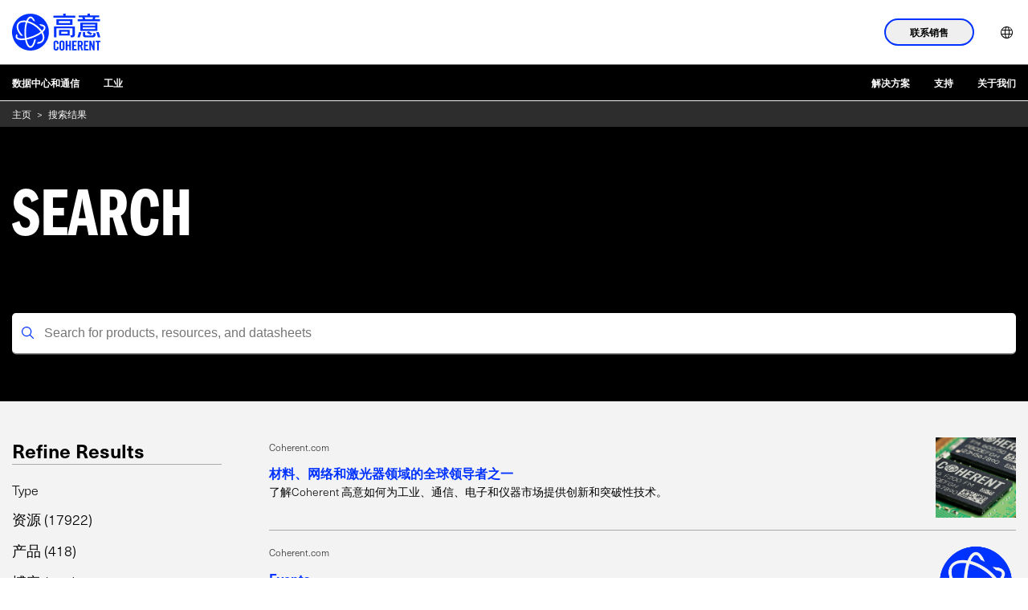

--- FILE ---
content_type: text/html;charset=utf-8
request_url: https://www.coherent.com/zh/search-results
body_size: 21575
content:

<!DOCTYPE HTML>
<html lang="zh">
<head>
    <meta charset="UTF-8"/>
    <title>搜索结果</title>
    
    
    <meta name="description" content="搜索结果"/>
    <meta name="template" content="basic-page"/>
    <meta name="viewport" content="width=device-width, initial-scale=1"/>
    <!-- Google Tag Manager -->
    <script>(function(w,d,s,l,i){w[l]=w[l]||[];w[l].push({'gtm.start':
            new Date().getTime(),event:'gtm.js'});var f=d.getElementsByTagName(s)[0],
        j=d.createElement(s),dl=l!='dataLayer'?'&l='+l:'';j.async=true;j.src=
        'https://www.googletagmanager.com/gtm.js?id='+i+dl;f.parentNode.insertBefore(j,f);
    })(window,document,'script','dataLayer','GTM-WHB4DVT');</script>
    <!-- End Google Tag Manager -->
    
    
    <link rel="alternate" href="https://www.coherent.com/search-results" hreflang="x-default"/>
    
    <link rel="alternate" href="https://www.coherent.com/zh/search-results" hreflang="zh-cn"/>
    
    <link rel="alternate" href="https://www.coherent.com/de/search-results" hreflang="de-de"/>
    
    <link rel="alternate" href="https://www.coherent.com/ko/search-results" hreflang="ko-kr"/>
    
    <link rel="alternate" href="https://www.coherent.com/ja/search-results" hreflang="ja-jp"/>
    
    <link rel="alternate" href="https://www.coherent.com/search-results" hreflang="en-us"/>
    
    

<!--only for staging env add noindex to avoid crawling of our staging site-->
<meta name="robots" content="index,follow"/>
<meta property="og:locale" content="zh"/>
<meta property="og:type" content="website"/>
<meta property="og:title" content="搜索结果"/>
<meta property="og:description" content="搜索结果"/>
<meta property="og:url" content="https://www.coherent.com/zh/search-results"/>
<meta property="og:site_name"/>
<meta property="og:image" content="https://www.coherent.com/content/dam/coherent/site/en/images/icons/favicons/apple-icon-180x180.png"/>




<meta property="og:timestamp" content="2025-11-03T01:29:20Z"/>





<meta property="og:isExternalUrl" content="false"/>
<meta property="og:dateYear" content="2025"/>
<meta property="og:dateMonth" content="十一月"/>
<link rel="canonical" href="https://www.coherent.com/zh/search-results"/>

<!-- additional no index for google search engine if there is already noindex -->
<meta name="googlebot" content="index,follow"/>

<meta property="cardTitle" content="搜索结果"/>

<!-- exe file related properties-->






<!-- zip file related properties-->






<!-- video file related properties-->







<link rel="manifest" href="/content/dam/coherent/site/en/images/icons/favicons/manifest.json"/>
<link rel="shortcut icon" href="/content/dam/coherent/site/en/images/icons/favicons/favicon.ico"/>
<link rel="apple-touch-icon" sizes="57x57" href="/content/dam/coherent/site/en/images/icons/favicons/apple-icon-57x57.png"/>
<link rel="apple-touch-icon" sizes="60x60" href="/content/dam/coherent/site/en/images/icons/favicons/apple-icon-60x60.png"/>
<link rel="apple-touch-icon" sizes="72x72" href="/content/dam/coherent/site/en/images/icons/favicons/apple-icon-72x72.png"/>
<link rel="apple-touch-icon" sizes="76x76" href="/content/dam/coherent/site/en/images/icons/favicons/apple-icon-76x76.png"/>
<link rel="apple-touch-icon" sizes="114x114" href="/content/dam/coherent/site/en/images/icons/favicons/apple-icon-114x114.png"/>
<link rel="apple-touch-icon" sizes="120x120" href="/content/dam/coherent/site/en/images/icons/favicons/apple-icon-120x120.png"/>
<link rel="apple-touch-icon" sizes="144x144" href="/content/dam/coherent/site/en/images/icons/favicons/apple-icon-144x144.png"/>
<link rel="apple-touch-icon" sizes="152x152" href="/content/dam/coherent/site/en/images/icons/favicons/apple-icon-152x152.png"/>
<link rel="apple-touch-icon" sizes="180x180" href="/content/dam/coherent/site/en/images/icons/favicons/apple-icon-180x180.png"/>
<link rel="icon" type="image/png" sizes="192x192" href="/content/dam/coherent/site/en/images/icons/favicons/android-icon-192x192.png"/>
<link rel="icon" type="image/png" sizes="32x32" href="/content/dam/coherent/site/en/images/icons/favicons/favicon-32x32.png"/>
<link rel="icon" type="image/png" sizes="96x96" href="/content/dam/coherent/site/en/images/icons/favicons/favicon-96x96.png"/>
<link rel="icon" type="image/png" sizes="16x16" href="/content/dam/coherent/site/en/images/icons/favicons/favicon-16x16.png"/>
<meta name="msapplication-TileColor" content="#ffffff"/>
<meta name="msapplication-TileImage" content="/content/dam/coherent/site/en/images/icons/favicons/ms-icon-144x144.png"/>
<meta name="theme-color" content="#ffffff"/>
   <!-- <sly data-sly-include="head.links.html"></sly>-->
    

    

    
    
<link rel="stylesheet" href="/etc.clientlibs/coherentweb/clientlibs/clientlib-base.min.70267407c54bfd3d524dbb8e5bf56862.css" type="text/css">



    
    
<link rel="stylesheet" href="/etc.clientlibs/coherentweb/clientlibs/clientlib-dependencies.min.d41d8cd98f00b204e9800998ecf8427e.css" type="text/css">
<link rel="stylesheet" href="/etc.clientlibs/coherentweb/clientlibs/clientlib-reskin.min.e6464b7439b836530c095e8f81353f52.css" type="text/css">







    
    
    

    
    
    
    

    
    

</head>
<body class="pagebasic page basicpage" id="pagebasic-7cbd6f7b0f">

<!-- Google Tag Manager (noscript) -->
<noscript><iframe src="https://www.googletagmanager.com/ns.html?id=GTM-WHB4DVT" height="0" width="0" style="display:none;visibility:hidden"></iframe></noscript>
<!-- End Google Tag Manager (noscript) -->

<!-- Not using data layer so commenting for now-->
<!--<script data-sly-test.dataLayerEnabled="">-->
<!--    window.adobeDataLayer = window.adobeDataLayer || [];-->
<!--    adobeDataLayer.push({-->
<!--        page: JSON.parse(""),-->
<!--        event:'cmp:show',-->
<!--        eventInfo: {-->
<!--            path: 'page.pagebasic\u002D7cbd6f7b0f'-->
<!--        }-->
<!--    });-->
<!--</script>-->


    




    



    
<div class="root container responsivegrid">

    
    
    
    <div id="container-b3280d573e" class="cmp-container">
        
        <header class="experiencefragment cmp-site-header">
<div id="experiencefragment-45cfaaf59d" class="cmp-experiencefragment cmp-experiencefragment--header">


    
    
    
    <div id="container-e5d1b7832f" class="cmp-container">
        
        <div class="site-navigation cmp-site-nav cmp-site-nav--light">


<nav class="site-nav" data-module="SiteNavigation">
    <div class="site-nav wrapper">
        <div class="site-nav__container-left">
            <a class="site-nav__logo" href="/zh">
                
                    <svg width="110" height="60" viewBox="0 56 509.2 100" xml:space="preserve" xmlns="http://www.w3.org/2000/svg">                   
                        <path d="m309 0h-13.9v11.3h-56.2v11.4h126.1v-11.4h-56v-11.3zm143.7 122.7 9.6-8.3-22-13.4-9.6 7.7 22 14zm15.9-5.2c0 5.3-2.6 7.7-8.9 7.7h-32.6c-3.7 0-6-1.9-6-5.6v-13.8h-13.1v15.2c0 9.3 4.7 15.6 16.6 15.6h37.7c14.8 0 19.1-7.8 19.1-17.8v-5.8l-12.8-2.5v7zm30.9-11.6h-13.7l9.1 30.7h14.3l-9.7-30.7zm-123 30.7h14.3l9.1-30.7h-13.7l-9.7 30.7zm42.5-116.2h47.7l-2.8 11.9h-42.1l-2.8-11.9zm87.8 11.9h-29.4l3-11.9h21.5v-10.6h-52.3v-9.8h-13.9v9.8h-51.8v10.6h21.5l3 11.9h-29.4v10.7h127.9v-10.7zm-172 21.2h-65.4v-11.6h65.4v11.6zm-78.5 10.6h91.6v-32.6h-91.6v32.6zm26.8 39.5h36.9v12.1h-36.9v-12.1zm-12.4 22.6h61.9v-33.1h-61.9v33.1zm-29 10.4h13.7v-52.2h93.2v34.8c0 3.3-2.5 5-5.8 5h-7.1l3.4 12.3h5.1c12.6 0 18.2-6 18.2-17.6v-45.7h-120.7v63.4zm165.3-57.2h71.7v8.8h-71.7v-8.8zm71.7-9.7h-71.7v-8.2h71.7v8.2zm2.3 29.2h11.2v-47.8h-98.8v47.8h87.6zm-198.4 98.9c0 4.2 1.2 6.2 5.1 6.2s5.1-2 5.1-6.2v-28.5c0-4.2-1.2-6.2-5.1-6.2s-5.1 2-5.1 6.2v28.5zm-9.6-28.7c0-7.9 4.7-14.4 14.8-14.4s14.8 6.5 14.8 14.4v28.9c0 7.9-4.7 14.4-14.8 14.4s-14.8-6.5-14.8-14.4v-28.9zm217.2-5.2h-9.3v-8.4h28.3v8.4h-9.3v47.7h-9.6v-47.7zm-44.1 47.8v-56.1h8.9l11.7 32.1h0.2v-32.1h8.7v56.1h-8.4l-12.2-35.1h-0.2v35.1h-8.7zm-32.3 0v-56.1h25.8v8.4h-16.2v14.5h12.4v8.4h-12.4v16.5h17.3v8.4h-26.9zm-26-31h3.4c5.2 0 7.2-1.9 7.2-8.6s-1.9-8.6-7.2-8.6h-3.4v17.2zm0 31h-9.6v-56.1h13.5c10.8 0 16.3 4.6 16.3 16.6 0 9-3.5 12.7-6.8 14.2l8.2 25.4h-9.8l-6.8-23.2c-1.2 0.2-3.3 0.2-5 0.2v22.9zm-41.5 0v-56.1h25.8v8.4h-16.2v14.5h12.4v8.4h-12.4v16.5h17.3v8.4h-26.9zm-36.8 0v-56.1h9.6v22.9h10.3v-22.9h9.6v56.1h-9.6v-24.9h-10.3v24.9h-9.6zm-51-37.4v-4.4c0-4.7-2.2-6.8-4.7-6.8-3.9 0-5.1 2-5.1 6.2v28.5c0 4.2 1.2 6.2 5.1 6.2 3.5 0 4.7-2 4.7-5.7v-6.8h9.6v6.5c0 7.9-4.7 14.4-14.3 14.4-10.1 0-14.8-6.5-14.8-14.4v-28.9c0-7.9 4.7-14.4 14.8-14.4 9.6 0 14.3 7 14.3 15.4v4.1h-9.6z"/>
                        <path d="m130.5 70.9c-13.8-9.5-28.6-16.3-42.6-19.8-4.8 15.2-7.5 34.5-7.5 55.1 0 11.8 0.8 23.2 2.4 33.6 10.4-2.1 21.3-5.2 32.4-9.3 19.5-7.2 36.9-16.5 49.5-26.3-8.3-12.1-20.1-23.7-34.2-33.3m50.1 86.5c-7.1 10.4-19.9 15.9-36.1 15.9 1.1-3 2.1-6.2 3-9.5 11.6-0.7 20.6-4.7 25.4-11.7 6.2-9 5.5-22.2-1.9-37.2-0.5-0.9-0.9-1.8-1.4-2.7-13.7 10.5-32.3 20.1-51.2 27.1-11.6 4.3-23.1 7.6-34 9.7 1.2 5.8 2.7 11.3 4.5 16.2 4.9 13.8 11.3 22 17.1 22 7.4 0 16.3-13.5 21.5-37.1 3.5-1.4 7-2.8 10.4-4.3-2.1 11.4-5.1 21.6-8.7 29.6-7.9 17.5-17 21.2-23.2 21.2-7.3 0-17.6-4.9-25.9-28.3-1.9-5.4-3.5-11.3-4.8-17.7-6.4 1-12.6 1.5-18.3 1.5h-1.3c-23.7 0-31.7-7.9-34.1-14.6-1.7-4.7-1.8-11.7 4.6-20.8 1.8 2.8 3.7 5.6 5.8 8.4-1.9 3.5-2.5 6.7-1.6 9.1 2 5.3 11.4 8.5 25.4 8.5h1.2c5.2-0.1 10.9-0.5 16.8-1.4-1.7-11-2.6-22.9-2.5-35.3 0.1-19.9 2.7-40.4 7.7-56.8-1.3-0.2-2.5-0.3-3.8-0.5-2.3-0.2-4.6-0.3-6.8-0.3-13.3 0-23.3 4.1-28.7 11.9-6.2 9-5.5 22.2 1.9 37.1 4.8 9.7 12.5 20.2 22.1 29.1-6.6 0.6-12.6 0.5-12.6 0.5-7.3-8-13.6-16.9-17.8-25.5-9-18.1-9.4-34.6-1.2-46.5 7.1-10.4 19.9-15.9 36.4-15.9 2.5 0 5 0.1 7.7 0.4 2 0.2 4 0.5 6 0.8 5.9-14.7 14.2-24.4 24.6-24.4 10.6 0 19.9 10.7 26.3 29.4-2.1-1.2-4.2-2.4-6.4-3.5-2.1-1.1-4.3-2.2-6.4-3.2-4.1-8.4-8.9-13.3-13.4-13.3-5.1 0-10.7 6.3-15.3 17 14.8 3.8 30.2 11 44.7 20.9 14.7 10.1 27.1 22.2 36 34.9 8.3-7.9 12.1-15.2 10.4-19.9-1.6-4.2-7.7-7-16.7-8-3.5-3.4-7.1-6.7-11-9.8h2.2c18.5 0 30.8 5 34.3 14.6 3.6 9.7-2.5 20.6-14 31.2 0.9 1.5 1.7 3.1 2.5 4.6 8.4 18.1 8.8 34.6 0.6 46.6m-74.4-157.4c-58.6 0-106.2 47.6-106.2 106.2s47.6 106.2 106.2 106.2c58.7 0 106.2-47.6 106.2-106.2s-47.5-106.2-106.2-106.2"/>
                    </svg>
                
                
            </a>
            <span class="site-nav__spacer"></span>
            <div class="site-nav__mobile-controls">
                
                <button class="site-nav__menu-control site-nav__mobile-toggle hide-nav-up" id="toggle-mobileNavContainer" aria-controls="mobileNavContainer">
                    <span class="icon icon-menu site-nav__menu-icon-closed">
                        <span class="visually-hidden">打开导航菜单</span>
                    </span>
                    <span class="icon icon-close site-nav__menu-icon-opened">
                        <span class="visually-hidden">关闭导航菜单</span>
                    </span>
                </button>
            </div>
        </div>
        <div class="site-nav__container" id="mobileNavContainer" aria-labelledby="toggle-mobileNavContainer">
            <div class="site-nav__cta-group">
                <button class="site-nav__sales-btn btn btn--outline-blue" data-modal-open="header-modal" data-module="Modal">联系销售</button>
            </div>
            <ul class="site-nav__menu">
                <li class="site-nav__menu-item site-nav__menu-item--lang">
                    <button class="site-nav__menu-control site-nav__lang-selector"><span class="site-nav__item-label"><span class="icon icon-language"></span><span class="hide-nav-up">English (US)</span></span><span class="icon icon-chevron-r hide-nav-up"></span>
                    </button>
                    <div class="site-nav__lang-list" id="language" aria-hidden="true" aria-labelledby="toggle-language">
                        <button class="site-nav__menu-control site-nav__lang-selector site-nav__lang-selector--close "><span class="icon icon-language"></span><span class="hide-nav-up">English (US)</span></span><span class="icon icon-chevron-l hide-nav-up"></span></button>
                        <ul>
                            
                                <li class="lang-item" data-lang="en-US" data-lang-label="English (US)">
                                    <a href="/search-results">English (US)</a>
                                </li>
                            
                                <li class="lang-item" data-lang="de" data-lang-label="Deutsch">
                                    <a href="/de/search-results">Deutsch</a>
                                </li>
                            
                                <li class="lang-item" data-lang="zh" data-lang-label="中文">
                                    <a href="/zh/search-results">中文</a>
                                </li>
                            
                                <li class="lang-item" data-lang="ja" data-lang-label="日本語">
                                    <a href="/ja/search-results">日本語</a>
                                </li>
                            
                                <li class="lang-item" data-lang="ko" data-lang-label="한국어">
                                    <a href="/ko/search-results">한국어</a>
                                </li>
                            
                        </ul>
                    </div>
                </li>
            </ul>
        </div>
        <div class="modal modal--sales" id="header-modal" aria-hidden="true">
            <div class="modal__overlay" tabindex="-1" data-modal-close>
                <div class="modal__container" role="dialog" aria-modal="true" aria-labelledby="sales-hero-title">
                    <div class="modal__header">
                        <div class="wrapper">
                            <div class="row">
                                <div class="col col-12">
                                    <span class="logo-dark">
                                        
                                            <svg width="110" height="60" viewBox="0 56 509.2 100" xml:space="preserve" xmlns="http://www.w3.org/2000/svg">                   
                                                <path d="m309 0h-13.9v11.3h-56.2v11.4h126.1v-11.4h-56v-11.3zm143.7 122.7 9.6-8.3-22-13.4-9.6 7.7 22 14zm15.9-5.2c0 5.3-2.6 7.7-8.9 7.7h-32.6c-3.7 0-6-1.9-6-5.6v-13.8h-13.1v15.2c0 9.3 4.7 15.6 16.6 15.6h37.7c14.8 0 19.1-7.8 19.1-17.8v-5.8l-12.8-2.5v7zm30.9-11.6h-13.7l9.1 30.7h14.3l-9.7-30.7zm-123 30.7h14.3l9.1-30.7h-13.7l-9.7 30.7zm42.5-116.2h47.7l-2.8 11.9h-42.1l-2.8-11.9zm87.8 11.9h-29.4l3-11.9h21.5v-10.6h-52.3v-9.8h-13.9v9.8h-51.8v10.6h21.5l3 11.9h-29.4v10.7h127.9v-10.7zm-172 21.2h-65.4v-11.6h65.4v11.6zm-78.5 10.6h91.6v-32.6h-91.6v32.6zm26.8 39.5h36.9v12.1h-36.9v-12.1zm-12.4 22.6h61.9v-33.1h-61.9v33.1zm-29 10.4h13.7v-52.2h93.2v34.8c0 3.3-2.5 5-5.8 5h-7.1l3.4 12.3h5.1c12.6 0 18.2-6 18.2-17.6v-45.7h-120.7v63.4zm165.3-57.2h71.7v8.8h-71.7v-8.8zm71.7-9.7h-71.7v-8.2h71.7v8.2zm2.3 29.2h11.2v-47.8h-98.8v47.8h87.6zm-198.4 98.9c0 4.2 1.2 6.2 5.1 6.2s5.1-2 5.1-6.2v-28.5c0-4.2-1.2-6.2-5.1-6.2s-5.1 2-5.1 6.2v28.5zm-9.6-28.7c0-7.9 4.7-14.4 14.8-14.4s14.8 6.5 14.8 14.4v28.9c0 7.9-4.7 14.4-14.8 14.4s-14.8-6.5-14.8-14.4v-28.9zm217.2-5.2h-9.3v-8.4h28.3v8.4h-9.3v47.7h-9.6v-47.7zm-44.1 47.8v-56.1h8.9l11.7 32.1h0.2v-32.1h8.7v56.1h-8.4l-12.2-35.1h-0.2v35.1h-8.7zm-32.3 0v-56.1h25.8v8.4h-16.2v14.5h12.4v8.4h-12.4v16.5h17.3v8.4h-26.9zm-26-31h3.4c5.2 0 7.2-1.9 7.2-8.6s-1.9-8.6-7.2-8.6h-3.4v17.2zm0 31h-9.6v-56.1h13.5c10.8 0 16.3 4.6 16.3 16.6 0 9-3.5 12.7-6.8 14.2l8.2 25.4h-9.8l-6.8-23.2c-1.2 0.2-3.3 0.2-5 0.2v22.9zm-41.5 0v-56.1h25.8v8.4h-16.2v14.5h12.4v8.4h-12.4v16.5h17.3v8.4h-26.9zm-36.8 0v-56.1h9.6v22.9h10.3v-22.9h9.6v56.1h-9.6v-24.9h-10.3v24.9h-9.6zm-51-37.4v-4.4c0-4.7-2.2-6.8-4.7-6.8-3.9 0-5.1 2-5.1 6.2v28.5c0 4.2 1.2 6.2 5.1 6.2 3.5 0 4.7-2 4.7-5.7v-6.8h9.6v6.5c0 7.9-4.7 14.4-14.3 14.4-10.1 0-14.8-6.5-14.8-14.4v-28.9c0-7.9 4.7-14.4 14.8-14.4 9.6 0 14.3 7 14.3 15.4v4.1h-9.6z"/>
                                                <path d="m130.5 70.9c-13.8-9.5-28.6-16.3-42.6-19.8-4.8 15.2-7.5 34.5-7.5 55.1 0 11.8 0.8 23.2 2.4 33.6 10.4-2.1 21.3-5.2 32.4-9.3 19.5-7.2 36.9-16.5 49.5-26.3-8.3-12.1-20.1-23.7-34.2-33.3m50.1 86.5c-7.1 10.4-19.9 15.9-36.1 15.9 1.1-3 2.1-6.2 3-9.5 11.6-0.7 20.6-4.7 25.4-11.7 6.2-9 5.5-22.2-1.9-37.2-0.5-0.9-0.9-1.8-1.4-2.7-13.7 10.5-32.3 20.1-51.2 27.1-11.6 4.3-23.1 7.6-34 9.7 1.2 5.8 2.7 11.3 4.5 16.2 4.9 13.8 11.3 22 17.1 22 7.4 0 16.3-13.5 21.5-37.1 3.5-1.4 7-2.8 10.4-4.3-2.1 11.4-5.1 21.6-8.7 29.6-7.9 17.5-17 21.2-23.2 21.2-7.3 0-17.6-4.9-25.9-28.3-1.9-5.4-3.5-11.3-4.8-17.7-6.4 1-12.6 1.5-18.3 1.5h-1.3c-23.7 0-31.7-7.9-34.1-14.6-1.7-4.7-1.8-11.7 4.6-20.8 1.8 2.8 3.7 5.6 5.8 8.4-1.9 3.5-2.5 6.7-1.6 9.1 2 5.3 11.4 8.5 25.4 8.5h1.2c5.2-0.1 10.9-0.5 16.8-1.4-1.7-11-2.6-22.9-2.5-35.3 0.1-19.9 2.7-40.4 7.7-56.8-1.3-0.2-2.5-0.3-3.8-0.5-2.3-0.2-4.6-0.3-6.8-0.3-13.3 0-23.3 4.1-28.7 11.9-6.2 9-5.5 22.2 1.9 37.1 4.8 9.7 12.5 20.2 22.1 29.1-6.6 0.6-12.6 0.5-12.6 0.5-7.3-8-13.6-16.9-17.8-25.5-9-18.1-9.4-34.6-1.2-46.5 7.1-10.4 19.9-15.9 36.4-15.9 2.5 0 5 0.1 7.7 0.4 2 0.2 4 0.5 6 0.8 5.9-14.7 14.2-24.4 24.6-24.4 10.6 0 19.9 10.7 26.3 29.4-2.1-1.2-4.2-2.4-6.4-3.5-2.1-1.1-4.3-2.2-6.4-3.2-4.1-8.4-8.9-13.3-13.4-13.3-5.1 0-10.7 6.3-15.3 17 14.8 3.8 30.2 11 44.7 20.9 14.7 10.1 27.1 22.2 36 34.9 8.3-7.9 12.1-15.2 10.4-19.9-1.6-4.2-7.7-7-16.7-8-3.5-3.4-7.1-6.7-11-9.8h2.2c18.5 0 30.8 5 34.3 14.6 3.6 9.7-2.5 20.6-14 31.2 0.9 1.5 1.7 3.1 2.5 4.6 8.4 18.1 8.8 34.6 0.6 46.6m-74.4-157.4c-58.6 0-106.2 47.6-106.2 106.2s47.6 106.2 106.2 106.2c58.7 0 106.2-47.6 106.2-106.2s-47.5-106.2-106.2-106.2"/>
                                            </svg>
                                        
                                        
                                    </span>
                                    <button class="modal__close" aria-label="关闭" data-modal-close>关闭</button>
                                </div>
                            </div>
                        </div>
                    </div>
                    <div class="modal__content" id="sales-hero-content">
                        <div><div class="xfpage page basicpage">


    
    <div id="container-883edf9435" class="cmp-container">
        


<div class="aem-Grid aem-Grid--12 aem-Grid--default--12 ">
    
    <div class="layout aem-GridColumn aem-GridColumn--default--12">

<div class="layout-container bg-image-dark lines--none justify-content-center align-items-default" data-cmp-is="layoutcontainer">
    <div class="layout-container__background">
        <!-- TODO: Update this output to whatever is right for dynamic media and add in alt text -->
        <img src="/content/dam/coherent/site/en/images/photography/forms/form-background.jpg"/>
    </div>
    
    <div class="layout-container__content">


<div class="aem-Grid aem-Grid--12 aem-Grid--default--12 ">
    
    <div class="column aem-GridColumn aem-GridColumn--default--12">

<div data-cmp-is="columns">
    <div class="wrapper">
        <div class="row">

            
                
                
                
                
                
                    <div class="col col-12 col-sm-5">


<div class="aem-Grid aem-Grid--12 aem-Grid--default--12 ">
    
    <div class="scriptcontainer aem-GridColumn aem-GridColumn--default--12">
<style>
.form.blue .submit input {
background-color: black;
    border: 2px solid black;
}
</style>

<div class="embeded-form bg-blue" data-cmp-is="embededform">
  <div class="embeded-form__content">
    
    <div class="embeded-form__body">

    <form accept-charset="UTF-8" method="post" action="https://go.coherent.com/l/191222/2022-02-03/n4hnp5" class="form contactUsPForm" id="pardot-form-header">

            <!---->
            <p class="ohnohpffb">
                <label for="name"></label>
                <input autocomplete="off" name="name" id="name" placeholder="Name">
            </p>

            <p class="ohnohpffb">
                <label for="email"></label>
                <input autocomplete="off" name="email" id="email" placeholder="Email">
            </p>
            <!---->
       
           <p class="form-field pd-text required required-custom  first_field  ">
               <input required type="text" name="191222_175504pi_191222_175504_96121" value="" class="text" size="30" maxlength="40" onchange="" onfocus="" placeholder="名字 *">
       
           </p>
           <p class="form-field pd-text required required-custom  second_field   ">
               <input required type="text" name="191222_175506pi_191222_175506_50387" value="" class="text" size="30" maxlength="80" onchange="" onfocus="" placeholder="姓 *">
           </p>
       
           <p class="form-field  pd-text required required-custom    ">
               <input required type="text" name="191222_175510pi_191222_175510_50341" value="" class="text" size="30" maxlength="255" onfocus="" placeholder="电邮 *">
           </p>
       
           <p class="form-field  pd-text required required-custom    ">
               <input id="phone_header" type="text" name="phone_header" value="" class="text" size="30" maxlength="40" onchange="" onfocus="" placeholder="电话 *">
           </p>
       
           <p class="form-field  pd-text     ">
               <input required type="text" name="191222_175508pi_191222_175508_17384" value="" class="text" size="30" maxlength="255" onchange="" onfocus="" placeholder="公司或机构 *">
           </p>
    
           <p class="form-field  pd-select required required-custom    ">
                   <select id="country_header" required name="country_header" class="select" onchange=""><option value="" selected="selected">地区 *</option>
                    <option value="United States">United States</option>
                    <option value="Canada">Canada</option>
                    <option value="Afghanistan">Afghanistan</option>
                    <option value="Aland Islands">Aland Islands</option>
                    <option value="Albania">Albania</option>
                    <option value="Algeria">Algeria</option>
                    <option value="American Samoa">American Samoa</option>
                    <option value="Andorra">Andorra</option>
                    <option value="Angola">Angola</option>
                    <option value="Anguilla">Anguilla</option>
                    <option value="Antarctica">Antarctica</option>
                    <option value="Antigua and Barbuda">Antigua and Barbuda</option>
                    <option value="Argentina">Argentina</option>
                    <option value="Armenia">Armenia</option>
                    <option value="Aruba">Aruba</option>
                    <option value="Australia">Australia</option>
                    <option value="Austria">Austria</option>
                    <option value="Azerbaijan">Azerbaijan</option>
                    <option value="Bahamas">Bahamas</option>
                    <option value="Bahrain">Bahrain</option>
                    <option value="Bangladesh">Bangladesh</option>
                    <option value="Barbados">Barbados</option>
                    <option value="Belarus">Belarus</option>
                    <option value="Belgium">Belgium</option>
                    <option value="Belize">Belize</option>
                    <option value="Benin">Benin</option>
                    <option value="Bermuda">Bermuda</option>
                    <option value="Bhutan">Bhutan</option>
                    <option value="Bolivia">Bolivia</option>
                    <option value="Bosnia and Herzegovina">Bosnia and Herzegovina</option>
                    <option value="Botswana">Botswana</option>
                    <option value="Brazil">Brazil</option>
                    <option value="British Indian Ocean Territory">British Indian Ocean Territory</option>
                    <option value="British Virgin Islands">British Virgin Islands</option>
                    <option value="Brunei Darussalam">Brunei Darussalam</option>
                    <option value="Bulgaria">Bulgaria</option>
                    <option value="Burkina Faso">Burkina Faso</option>
                    <option value="Burundi">Burundi</option>
                    <option value="Cambodia">Cambodia</option>
                    <option value="Cameroon">Cameroon</option>
                    <option value="Cape Verde">Cape Verde</option>
                    <option value="Cayman Islands">Cayman Islands</option>
                    <option value="Central African Republic">Central African Republic</option>
                    <option value="Chad">Chad</option>
                    <option value="Chile">Chile</option>
                    <option value="China">China</option>
                    <option value="Christmas Island">Christmas Island</option>
                    <option value="Cocos (Keeling) Islands">Cocos (Keeling) Islands</option>
                    <option value="Colombia">Colombia</option>
                    <option value="Comoros">Comoros</option>
                    <option value="Congo & (Brazzaville)">Congo&nbsp;(Brazzaville)</option>
                    <option value="Congo, (Kinshasa)">Congo, (Kinshasa)</option>
                    <option value="Cook Islands">Cook Islands</option>
                    <option value="Costa Rica">Costa Rica</option>
                    <option value="Croatia">Croatia</option>
                    <option value="Cuba">Cuba</option>
                    <option value="Curaçao">Curaçao</option>
                    <option value="Cyprus">Cyprus</option>
                    <option value="Czech Republic">Czech Republic</option>
                    <option value="Côte d'Ivoire">Côte d'Ivoire</option>
                    <option value="Democratic Republic of the Congo">Democratic Republic of the Congo</option>
                    <option value="Denmark">Denmark</option>
                    <option value="Djibouti">Djibouti</option>
                    <option value="Dominica">Dominica</option>
                    <option value="Dominican Republic">Dominican Republic</option>
                    <option value="East Timor">East Timor</option>
                    <option value="Ecuador">Ecuador</option>
                    <option value="Egypt">Egypt</option>
                    <option value="El Salvador">El Salvador</option>
                    <option value="Equatorial Guinea">Equatorial Guinea</option>
                    <option value="Eritrea">Eritrea</option>
                    <option value="Estonia">Estonia</option>
                    <option value="Ethiopia">Ethiopia</option>
                    <option value="Falkland Islands (Malvinas)">Falkland Islands (Malvinas)</option>
                    <option value="Faroe Islands">Faroe Islands</option>
                    <option value="Fiji">Fiji</option>
                    <option value="Finland">Finland</option>
                    <option value="France">France</option>
                    <option value="French Guiana">French Guiana</option>
                    <option value="French Polynesia">French Polynesia</option>
                    <option value="French Southern Territories">French Southern Territories</option>
                    <option value="Gabon">Gabon</option>
                    <option value="Gambia">Gambia</option>
                    <option value="Georgia">Georgia</option>
                    <option value="Germany">Germany</option>
                    <option value="Ghana">Ghana</option>
                    <option value="Gibraltar">Gibraltar</option>
                    <option value="Greece">Greece</option>
                    <option value="Greenland">Greenland</option>
                    <option value="Grenada">Grenada</option>
                    <option value="Guadeloupe">Guadeloupe</option>
                    <option value="Guam">Guam</option>
                    <option value="Guatemala">Guatemala</option>
                    <option value="Guernsey">Guernsey</option>
                    <option value="Guinea">Guinea</option>
                    <option value="Guinea-Bissau">Guinea-Bissau</option>
                    <option value="Guyana">Guyana</option>
                    <option value="Haiti">Haiti</option>
                    <option value="Honduras">Honduras</option>
                    <option value="Hong Kong, SAR China">Hong Kong, SAR China</option>
                    <option value="Hungary">Hungary</option>
                    <option value="Iceland">Iceland</option>
                    <option value="India">India</option>
                    <option value="Indonesia">Indonesia</option>
                    <option value="Iran, Islamic Republic of">Iran, Islamic Republic of</option>
                    <option value="Iraq">Iraq</option>
                    <option value="Ireland">Ireland</option>
                    <option value="Isle of Man">Isle of Man</option>
                    <option value="Israel">Israel</option>
                    <option value="Italy">Italy</option>
                    <option value="Ivory Coast">Ivory Coast</option>
                    <option value="Jamaica">Jamaica</option>
                    <option value="Japan">Japan</option>
                    <option value="Jersey">Jersey</option>
                    <option value="Jordan">Jordan</option>
                    <option value="Kazakhstan">Kazakhstan</option>
                    <option value="Kenya">Kenya</option>
                    <option value="Kiribati">Kiribati</option>
                    <option value="Kosovo">Kosovo</option>
                    <option value="Kuwait">Kuwait</option>
                    <option value="Kyrgyzstan">Kyrgyzstan</option>
                    <option value="Lao PDR">Lao PDR</option>
                    <option value="Latvia">Latvia</option>
                    <option value="Lebanon">Lebanon</option>
                    <option value="Lesotho">Lesotho</option>
                    <option value="Liberia">Liberia</option>
                    <option value="Libya">Libya</option>
                    <option value="Liechtenstein">Liechtenstein</option>
                    <option value="Lithuania">Lithuania</option>
                    <option value="Luxembourg">Luxembourg</option>
                    <option value="Macao, SAR China">Macao, SAR China</option>
                    <option value="Macedonia">Macedonia</option>
                    <option value="Madagascar">Madagascar</option>
                    <option value="Malawi">Malawi</option>
                    <option value="Malaysia">Malaysia</option>
                    <option value="Maldives">Maldives</option>
                    <option value="Mali">Mali</option>
                    <option value="Malta">Malta</option>
                    <option value="Marshall Islands">Marshall Islands</option>
                    <option value="Martinique">Martinique</option>
                    <option value="Mauritania">Mauritania</option>
                    <option value="Mauritius">Mauritius</option>
                    <option value="Mayotte">Mayotte</option>
                    <option value="Mexico">Mexico</option>
                    <option value="Micronesia, Federated States of">Micronesia, Federated States of</option>
                    <option value="Moldova">Moldova</option>
                    <option value="Monaco">Monaco</option>
                    <option value="Mongolia">Mongolia</option>
                    <option value="Montenegro">Montenegro</option>
                    <option value="Montserrat">Montserrat</option>
                    <option value="Morocco">Morocco</option>
                    <option value="Mozambique">Mozambique</option>
                    <option value="Myanmar">Myanmar</option>
                    <option value="Namibia">Namibia</option>
                    <option value="Nauru">Nauru</option>
                    <option value="Nepal">Nepal</option>
                    <option value="Netherlands">Netherlands</option>
                    <option value="Netherlands Antilles">Netherlands Antilles</option>
                    <option value="New Caledonia">New Caledonia</option>
                    <option value="New Zealand">New Zealand</option>
                    <option value="Nicaragua">Nicaragua</option>
                    <option value="Niger">Niger</option>
                    <option value="Nigeria">Nigeria</option>
                    <option value="Niue">Niue</option>
                    <option value="Norfolk Island">Norfolk Island</option>
                    <option value="North Korea">North Korea</option>
                    <option value="North Macedonia">North Macedonia</option>
                    <option value="Northern Mariana Islands">Northern Mariana Islands</option>
                    <option value="Norway">Norway</option>
                    <option value="Oman">Oman</option>
                    <option value="Pakistan">Pakistan</option>
                    <option value="Palau">Palau</option>
                    <option value="Palestine">Palestine</option>
                    <option value="Panama">Panama</option>
                    <option value="Papua New Guinea">Papua New Guinea</option>
                    <option value="Paraguay">Paraguay</option>
                    <option value="Peru">Peru</option>
                    <option value="Philippines">Philippines</option>
                    <option value="Pitcairn">Pitcairn</option>
                    <option value="Poland">Poland</option>
                    <option value="Portugal">Portugal</option>
                    <option value="Puerto Rico">Puerto Rico</option>
                    <option value="Qatar">Qatar</option>
                    <option value="Romania">Romania</option>
                    <option value="Russian">Russian</option>
                    <option value="Rwanda">Rwanda</option>
                    <option value="Réunion">Réunion</option>
                    <option value="Saint-Barthélemy">Saint-Barthélemy</option>
                    <option value="Saint Helena">Saint Helena</option>
                    <option value="Saint Kitts and Nevis">Saint Kitts and Nevis</option>
                    <option value="Saint Lucia">Saint Lucia</option>
                    <option value="Saint-Martin">Saint-Martin</option>
                    <option value="Saint Pierre and Miquelon">Saint Pierre and Miquelon</option>
                    <option value="Saint Vincent and Grenadines">Saint Vincent and Grenadines</option>
                    <option value="Samoa">Samoa</option>
                    <option value="San Marino">San Marino</option>
                    <option value="Sao Tome and Principe">Sao Tome and Principe</option>
                    <option value="Saudi Arabia">Saudi Arabia</option>
                    <option value="Senegal">Senegal</option>
                    <option value="Serbia">Serbia</option>
                    <option value="Seychelles">Seychelles</option>
                    <option value="Sierra Leone">Sierra Leone</option>
                    <option value="Singapore">Singapore</option>
                    <option value="Slovakia">Slovakia</option>
                    <option value="Slovenia">Slovenia</option>
                    <option value="Solomon Islands">Solomon Islands</option>
                    <option value="Somalia">Somalia</option>
                    <option value="South Africa">South Africa</option>
                    <option value="South Korea">South Korea</option>
                    <option value="South Sudan">South Sudan</option>
                    <option value="Spain">Spain</option>
                    <option value="Sri Lanka">Sri Lanka</option>
                    <option value="Sudan">Sudan</option>
                    <option value="Suriname">Suriname</option>
                    <option value="Svalbard and Jan Mayen Islands">Svalbard and Jan Mayen Islands</option>
                    <option value="Swaziland">Swaziland</option>
                    <option value="Sweden">Sweden</option>
                    <option value="Switzerland">Switzerland</option>
                    <option value="Syria">Syria</option>
                    <option value="Taiwan">Taiwan</option>
                    <option value="Tajikistan">Tajikistan</option>
                    <option value="Tanzania, United Republic of">Tanzania, United Republic of</option>
                    <option value="Thailand">Thailand</option>
                    <option value="Togo">Togo</option>
                    <option value="Tokelau">Tokelau</option>
                    <option value="Tonga">Tonga</option>
                    <option value="Trinidad and Tobago">Trinidad and Tobago</option>
                    <option value="Tunisia">Tunisia</option>
                    <option value="Turkey">Turkey</option>
                    <option value="Turkmenistan">Turkmenistan</option>
                    <option value="Turks and Caicos Islands">Turks and Caicos Islands</option>
                    <option value="Tuvalu">Tuvalu</option>
                    <option value="U.S. Virgin Islands">U.S. Virgin Islands</option>
                    <option value="Uganda">Uganda</option>
                    <option value="Ukraine">Ukraine</option>
                    <option value="United Arab Emirates">United Arab Emirates</option>
                    <option value="United Kingdom">United Kingdom</option>
                    <option value="Uruguay">Uruguay</option>
                    <option value="Uzbekistan">Uzbekistan</option>
                    <option value="Vanuatu">Vanuatu</option>
                    <option value="Vatican City">Vatican City</option>
                    <option value="Venezuela & (Bolivarian Republic)">Venezuela&nbsp;(Bolivarian Republic)</option>
                    <option value="Vietnam">Vietnam</option>
                    <option value="Wallis and Futuna Islands">Wallis and Futuna Islands</option>
                    <option value="Western Sahara">Western Sahara</option>
                    <option value="Yemen">Yemen</option>
                    <option value="Zambia">Zambia</option>
                    <option value="Zimbabwe">Zimbabwe</option>
                    </select>            
            </p>
                            
            <p class="form-field  pd-select required required-custom    form-field-secondary dependentFieldSlave dependentField">
                <select name="191222_169915pi_191222_169915_92059" class="select" onchange=""><option value="" selected="selected">州</option>
                <option value="AL">AL</option>
                <option value="AK">AK</option>
                <option value="AZ">AZ</option>
                <option value="AR">AR</option>
                <option value="CA">CA</option>
                <option value="CO">CO</option>
                <option value="CT">CT</option>
                <option value="DE">DE</option>
                <option value="DC">DC</option>
                <option value="FL">FL</option>
                <option value="GA">GA</option>
                <option value="HI">HI</option>
                <option value="ID">ID</option>
                <option value="IL">IL</option>
                <option value="IN">IN</option>
                <option value="IA">IA</option>
                <option value="KS">KS</option>
                <option value="KY">KY</option>
                <option value="LA">LA</option>
                <option value="ME">ME</option>
                <option value="MD">MD</option>
                <option value="MA">MA</option>
                <option value="MI">MI</option>
                <option value="MN">MN</option>
                <option value="MS">MS</option>
                <option value="MO">MO</option>
                <option value="MT">MT</option>
                <option value="NE">NE</option>
                <option value="NV">NV</option>
                <option value="NH">NH</option>
                <option value="NJ">NJ</option>
                <option value="NM">NM</option>
                <option value="NY">NY</option>
                <option value="NC">NC</option>
                <option value="ND">ND</option>
                <option value="OH">OH</option>
                <option value="OK">OK</option>
                <option value="OR">OR</option>
                <option value="PA">PA</option>
                <option value="RI">RI</option>
                <option value="SC">SC</option>
                <option value="SD">SD</option>
                <option value="TN">TN</option>
                <option value="TX">TX</option>
                <option value="UT">UT</option>
                <option value="VT">VT</option>
                <option value="VA">VA</option>
                <option value="WA">WA</option>
                <option value="WV">WV</option>
                <option value="WI">WI</option>
                <option value="WY">WY</option>
                </select>
               
           </p>
       
       
           <p class="form-field  comments pd-textarea  ">        
               <textarea name="191222_169917pi_191222_169917_61319" onchange="" cols="40" rows="10" class="standard" placeholder="评论 "></textarea>
           </p>

        <p id="zh-field" class="form-field  Double_Opt_In pd-checkbox required required-custom">
            <label class="field-label visually-hidden">Double Opt In *</label>
            <span class="value"><span><input required id="doubleOptIn_zhOnly_header" type="checkbox" name="doubleOptIn_zhOnly_header" value="" onchange=""><label for="doubleOptIn_zhOnly_header" class="inline">已阅读并同意</label></span></span>
            <!-- CHANGE TO RELATIVE LINKS -->
                <span class="description"><a class="privacy-link" href="https://www.coherent.com/legal/privacy-statement" target="_top">《 Coherent中国个人信息保护政策》</a></span>
        </p>
    
       
           <p class="form-field  Active_Opt_In pd-checkbox">
               <label class="field-label visually-hidden">Opt In</label>
                <span class="value"><span><input type="checkbox" name="191222_158452pi_191222_158452_46856" id="activeoptin_header" value="" onchange=""><label for="activeoptin_header" class="inline" >请让我了解Coherent新闻，活动和优惠。</label></span></span>
           <!-- CHANGE TO RELATIVE LINKS -->
               <span class="description hidden" id="en-privacy_header"></span>
           
       </p>

       <p class="form-field  pd-hidden  hidden">   
            <input type="hidden" name="utm_source_header" id="utm_source_header" value="">
        </p>

        <p class="form-field  pd-hidden  hidden">
            <input type="hidden" name="utm_medium_header" id="utm_medium_header" value="">
        </p>
       
       <p class="form-field  Hidden_Form_Submission_Page pd-hidden  hidden   ">
           <input type="hidden" name="hiddenFormSubmissionPage_header" id="hiddenFormSubmissionPage_header" value="">
       </p>
       
           <!-- forces IE5-8 to correctly submit UTF8 content  -->
           <input name="_utf8" type="hidden" value="☃">
       
           <p class="submit">
               <input type="submit" accesskey="s" value="提交" id="form_submit">
           </p>
           <p class="required-form-item"><span style="font-size:10px;"> 必填项目</span></p>
       </form>
       
       <script type="text/javascript" src="https://www.coherent.com/content/dam/coherent/site/en/web-assets/js/forms/pardot-main.min.js"></script>
       <script type="text/javascript">

        setHiddenFields("_header");
        window.addEventListener('load', function () {
            setEventListener("_header");
        })
        var activeoptin = document.getElementById("activeoptin_header");
        activeoptin.addEventListener("focusout", function() {
            activeoptin.checked === true ? activeoptin.value = "true" : activeoptin.value = "false"
        })
        var zhactiveoptin = document.getElementById("doubleOptIn_zhOnly_header");
        zhactiveoptin.addEventListener("focusout", function() {
            zhactiveoptin.checked === true ? zhactiveoptin.value = "true" : zhactiveoptin.value = "false"
        })
        </script>

    
    <div class="embeded-form__footer">
      <p style="font-size:15px;line-height: 2rem;text-transform:uppercase"><br>如果需要技术支持或服务，请访问<a href="https://www.coherent.com/zh/support">支持</a></br>页面。
请提供上述信息以便我们能够联系您提供进一步的服务或反馈。</b></p>

    </div>
    </div>
    
  </div>
</div>
</div>
<div class="layout aem-GridColumn aem-GridColumn--default--12">

<div class="layout-container bg-black lines--none justify-content-default align-items-default" data-cmp-is="layoutcontainer">
    
    
    <div class="layout-container__content">


<div class="aem-Grid aem-Grid--12 aem-Grid--default--12 ">
    
    <div class="experiencefragment aem-GridColumn aem-GridColumn--default--12">
<div id="experiencefragment-e7cbd42af7" class="cmp-experiencefragment cmp-experiencefragment--privacy-statement">


    
    <div id="container-d823fd1dfc" class="cmp-container">
        


<div class="aem-Grid aem-Grid--12 aem-Grid--default--12 ">
    
    <div class="text aem-GridColumn aem-GridColumn--default--12">
<div id="text-d4c0bebe75" class="cmp-text">
    <p style="font-size: 14.0px;"><a href="https://www.coherent.com/legal/privacy-statement">Privacy Policy</a></p>

</div>

    
</div>

    
</div>

    </div>

    
</div>

    
</div>

    
</div>
</div>
</div>
</div>

    
</div>
</div>
                
            


            

            

            

        </div>
    </div>
</div>
</div>

    
</div>
</div>
</div>
</div>

    
</div>

    </div>

    
</div>
</div>
                    </div>
              </div>
            </div>
        </div>
    </div>
    <div class="site-nav__container-last">
        <div class="wrapper">
            <ul class="site-nav__menu">
                
                    <li class="site-nav__menu-item">
                        <button class="site-nav__menu-control site-nav__menu-trigger" id="trigger-menu0" data-trigger="menu0" aria-expanded="false" aria-controls="menu0"><span class="site-nav__item-label">数据中心和通信</span><span class="icon icon-chevron-r hide-nav-up"></span></button>
                        
                    </li>
                
                    <li class="site-nav__menu-item">
                        <button class="site-nav__menu-control site-nav__menu-trigger" id="trigger-menu1" data-trigger="menu1" aria-expanded="false" aria-controls="menu1"><span class="site-nav__item-label">工业</span><span class="icon icon-chevron-r hide-nav-up"></span></button>
                        
                    </li>
                
            </ul>
            <ul class="site-nav__menu">
                
                    <li class="site-nav__menu-item">
                        <button class="site-nav__menu-control site-nav__menu-trigger" id="trigger-menu2" data-trigger="menu2" aria-expanded="false" aria-controls="menu2"><span class="site-nav__item-label">解决方案</span><span class="icon icon-chevron-r hide-nav-up"></span></button>
                        
                    </li>
                
                    <li class="site-nav__menu-item">
                        
                        <a class="site-nav__menu-control site-nav__link" href="/zh/support"><span class="site-nav__item-label">支持</span></a>
                    </li>
                
                    <li class="site-nav__menu-item">
                        <button class="site-nav__menu-control site-nav__menu-trigger" id="trigger-menu4" data-trigger="menu4" aria-expanded="false" aria-controls="menu4"><span class="site-nav__item-label">关于我们</span><span class="icon icon-chevron-r hide-nav-up"></span></button>
                        
                    </li>
                
            </ul>
            
                <div class="site-nav__mega-menu" id="menu0" aria-hidden="true" aria-labelledby="trigger-menu0"><div class="xfpage page basicpage">


    
    <div id="container-6154491707" class="cmp-container">
        


<div class="aem-Grid aem-Grid--12 aem-Grid--default--12 ">
    
    <div class="global-megamenu aem-GridColumn aem-GridColumn--default--12">

<div class="mega-menu bg-white">
    <div class="wrapper">
        <div class="row">
            <div class="col col-12 mega-menu__left">
                <button class="mega-menu__breadcrumb"><span class="icon icon-chevron-l"></span>Networking</button>
                

<div data-cmp-is="columns">
    <div class="wrapper">
        <div class="row">

            


            

            

            
                <div class="col col-12 col-sm-3">


<div class="aem-Grid aem-Grid--12 aem-Grid--default--12 ">
    
    <div class="linkedlist aem-GridColumn aem-GridColumn--default--12">

<div class="linked-list" data-cmp-is="linkedlist" data-module="LinkedList">
    <div class="linked-list__heading">
        
            <a href="/zh/networking/transceivers" class="linked-list__heading__text">
                光收发器
            </a>
        
        
        
            <button class="linked-list__toggle">
                <span class="visually-hidden">Open</span>
                <span class="icon-chevron-d"></span>
            </button>
        
    </div>
    <ul class="linked-list__content">
        
            <li class="linked-list__item">
                <a class="btn btn--text " href="/zh/networking/transceivers/datacom" target="_self">
                    
                    数据通信
                    
                </a>
            </li>
        
            <li class="linked-list__item">
                <a class="btn btn--text " href="/zh/networking/transceivers/telecom" target="_self">
                    
                    电信
                    
                </a>
            </li>
        
    </ul>
</div></div>
<div class="linkedlist aem-GridColumn aem-GridColumn--default--12">

<div class="linked-list" data-cmp-is="linkedlist" data-module="LinkedList">
    <div class="linked-list__heading">
        
            <a href="/zh/networking/active-optical-cables" class="linked-list__heading__text">
                有源光缆
            </a>
        
        
        
            <button class="linked-list__toggle">
                <span class="visually-hidden">Open</span>
                <span class="icon-chevron-d"></span>
            </button>
        
    </div>
    <ul class="linked-list__content">
        
    </ul>
</div></div>
<div class="linkedlist aem-GridColumn aem-GridColumn--default--12">

<div class="linked-list" data-cmp-is="linkedlist">
    <div class="linked-list__heading">
        
            <a href="/zh/networking/optical-circuit-switch" class="linked-list__heading__text">
                光电路交换机
            </a>
        
        
        
    </div>
    <ul class="linked-list__content">
        
    </ul>
</div></div>
<div class="linkedlist aem-GridColumn aem-GridColumn--default--12">

<div class="linked-list" data-cmp-is="linkedlist" data-module="LinkedList">
    <div class="linked-list__heading">
        
            <a href="/zh/networking/direct-attach-cables" class="linked-list__heading__text">
                直连线缆 (DAC)
            </a>
        
        
        
            <button class="linked-list__toggle">
                <span class="visually-hidden">Open</span>
                <span class="icon-chevron-d"></span>
            </button>
        
    </div>
    <ul class="linked-list__content">
        
    </ul>
</div></div>
<div class="linkedlist aem-GridColumn aem-GridColumn--default--12">

<div class="linked-list" data-cmp-is="linkedlist" data-module="LinkedList">
    <div class="linked-list__heading">
        
            <a href="/zh/networking/optical-instrumentation" class="linked-list__heading__text">
                光学仪器
            </a>
        
        
        
            <button class="linked-list__toggle">
                <span class="visually-hidden">Open</span>
                <span class="icon-chevron-d"></span>
            </button>
        
    </div>
    <ul class="linked-list__content">
        
    </ul>
</div></div>

    
</div>
</div>
                <div class="col col-12 col-sm-3">


<div class="aem-Grid aem-Grid--12 aem-Grid--default--12 ">
    
    <div class="linkedlist aem-GridColumn aem-GridColumn--default--12">

<div class="linked-list" data-cmp-is="linkedlist" data-module="LinkedList">
    <div class="linked-list__heading">
        
            <a href="/zh/networking/optoelectronic-devices" class="linked-list__heading__text">
                光电子器件
            </a>
        
        
        
            <button class="linked-list__toggle">
                <span class="visually-hidden">Open</span>
                <span class="icon-chevron-d"></span>
            </button>
        
    </div>
    <ul class="linked-list__content">
        
            <li class="linked-list__item">
                <a class="btn btn--text " href="/zh/networking/optoelectronic-devices/datacom-vcsel-photodiodes" target="_self">
                    
                    数据通信 VCSEL 和光电二极管
                    
                </a>
            </li>
        
            <li class="linked-list__item">
                <a class="btn btn--text " href="/zh/networking/optoelectronic-devices/inp-optoelectronics" target="_self">
                    
                    磷化铟光电子器件
                    
                </a>
            </li>
        
            <li class="linked-list__item">
                <a class="btn btn--text " href="/zh/networking/optoelectronic-devices/integrated-circuits" target="_self">
                    
                    集成电路
                    
                </a>
            </li>
        
    </ul>
</div></div>

    
</div>
</div>
                <div class="col col-12 col-sm-3">


<div class="aem-Grid aem-Grid--12 aem-Grid--default--12 ">
    
    <div class="linkedlist aem-GridColumn aem-GridColumn--default--12">

<div class="linked-list" data-cmp-is="linkedlist" data-module="LinkedList">
    <div class="linked-list__heading">
        
            <a href="/zh/networking/communication-components" class="linked-list__heading__text">
                通讯组件
            </a>
        
        
        
            <button class="linked-list__toggle">
                <span class="visually-hidden">Open</span>
                <span class="icon-chevron-d"></span>
            </button>
        
    </div>
    <ul class="linked-list__content">
        
            <li class="linked-list__item">
                <a class="btn btn--text " href="/zh/networking/communication-components/detectors-receivers" target="_self">
                    
                    探测器和接收器
                    
                </a>
            </li>
        
            <li class="linked-list__item">
                <a class="btn btn--text " href="/zh/networking/communication-components/dynamic-components" target="_self">
                    
                    动态部件
                    
                </a>
            </li>
        
            <li class="linked-list__item">
                <a class="btn btn--text " href="/zh/networking/communication-components/ic-trosa" target="_self">
                    
                    IC-TROSA
                    
                </a>
            </li>
        
            <li class="linked-list__item">
                <a class="btn btn--text " href="/zh/networking/communication-components/passive-components" target="_self">
                    
                    无源器件
                    
                </a>
            </li>
        
            <li class="linked-list__item">
                <a class="btn btn--text " href="/zh/networking/communication-components/pump-lasers" target="_self">
                    
                    泵浦激光器
                    
                </a>
            </li>
        
    </ul>
</div></div>

    
</div>
</div>
                <div class="col col-12 col-sm-3">


<div class="aem-Grid aem-Grid--12 aem-Grid--default--12 ">
    
    <div class="linkedlist aem-GridColumn aem-GridColumn--default--12">

<div class="linked-list" data-cmp-is="linkedlist" data-module="LinkedList">
    <div class="linked-list__heading">
        
            <a href="/zh/networking/wavelength-management" class="linked-list__heading__text">
                波长管理
            </a>
        
        
        
            <button class="linked-list__toggle">
                <span class="visually-hidden">Open</span>
                <span class="icon-chevron-d"></span>
            </button>
        
    </div>
    <ul class="linked-list__content">
        
            <li class="linked-list__item">
                <a class="btn btn--text " href="/zh/networking/wavelength-management/amplifiers" target="_self">
                    
                    放大器
                    
                </a>
            </li>
        
            <li class="linked-list__item">
                <a class="btn btn--text " href="/zh/networking/wavelength-management/dynamic-modules" target="_self">
                    
                    动态模块
                    
                </a>
            </li>
        
            <li class="linked-list__item">
                <a class="btn btn--text " href="/zh/networking/wavelength-management/optical-monitoring" target="_self">
                    
                    光学监控
                    
                </a>
            </li>
        
            <li class="linked-list__item">
                <a class="btn btn--text " href="/zh/networking/wavelength-management/passive-modules" target="_self">
                    
                    无源模块
                    
                </a>
            </li>
        
            <li class="linked-list__item">
                <a class="btn btn--text " href="/zh/networking/wavelength-management/pluggable-optical-line-system" target="_self">
                    
                    可插拔光线路子系统
                    
                </a>
            </li>
        
            <li class="linked-list__item">
                <a class="btn btn--text " href="/zh/networking/wavelength-management/subsystems-line-cards" target="_self">
                    
                    子系统和线卡
                    
                </a>
            </li>
        
    </ul>
</div></div>

    
</div>
</div>
            

        </div>
    </div>
</div>

            </div>
        </div>
    </div>
</div>
</div>

    
</div>

    </div>

    
</div>
</div>
            
                <div class="site-nav__mega-menu" id="menu1" aria-hidden="true" aria-labelledby="trigger-menu1"><div class="xfpage page basicpage">


    
    <div id="container-b7244de8bd" class="cmp-container">
        


<div class="aem-Grid aem-Grid--12 aem-Grid--default--12 ">
    
    <div class="global-megamenu aem-GridColumn aem-GridColumn--default--12">

<div class="mega-menu bg-white">
    <div class="wrapper">
        <div class="row">
            <div class="col col-12 mega-menu__left">
                <button class="mega-menu__breadcrumb"><span class="icon icon-chevron-l"></span>Lasers</button>
                

<div data-cmp-is="columns">
    <div class="wrapper">
        <div class="row">

            


            

            

            
                <div class="col col-12 col-sm-3">


<div class="aem-Grid aem-Grid--12 aem-Grid--default--12 ">
    
    <div class="linkedlist aem-GridColumn aem-GridColumn--default--12">

<div class="linked-list" data-cmp-is="linkedlist" data-module="LinkedList">
    <div class="linked-list__heading">
        
            <a href="/zh/lasers" class="linked-list__heading__text">
                激光器
            </a>
        
        
        
            <button class="linked-list__toggle">
                <span class="visually-hidden">Open</span>
                <span class="icon-chevron-d"></span>
            </button>
        
    </div>
    <ul class="linked-list__content">
        
            <li class="linked-list__item">
                <a class="btn btn--text " href="/zh/lasers/co2" target="_self">
                    
                    CO₂ 激光器
                    
                </a>
            </li>
        
            <li class="linked-list__item">
                <a class="btn btn--text " href="/zh/lasers/diode-modules" target="_self">
                    
                    半导体激光器模块
                    
                </a>
            </li>
        
            <li class="linked-list__item">
                <a class="btn btn--text " href="/zh/lasers/diode" target="_self">
                    
                    半导体激光器
                    
                </a>
            </li>
        
            <li class="linked-list__item">
                <a class="btn btn--text " href="/zh/lasers/excimer" target="_self">
                    
                    准分子激光器
                    
                </a>
            </li>
        
            <li class="linked-list__item">
                <a class="btn btn--text " href="/zh/lasers/machine-vision" target="_self">
                    
                    机器视觉激光器
                    
                </a>
            </li>
        
            <li class="linked-list__item">
                <a class="btn btn--text " href="/zh/lasers/fiber" target="_self">
                    
                    光纤激光器
                    
                </a>
            </li>
        
            <li class="linked-list__item">
                <a class="btn btn--text " href="/zh/lasers/ion" target="_self">
                    
                    离子激光器
                    
                </a>
            </li>
        
            <li class="linked-list__item">
                <a class="btn btn--text " href="/zh/lasers/cw-solid-state" target="_self">
                    
                    连续固态激光器
                    
                </a>
            </li>
        
            <li class="linked-list__item">
                <a class="btn btn--text " href="/zh/lasers/amplifiers" target="_self">
                    
                    超快激光放大器
                    
                </a>
            </li>
        
            <li class="linked-list__item">
                <a class="btn btn--text " href="/zh/lasers/oscillators" target="_self">
                    
                    超快激光振荡器
                    
                </a>
            </li>
        
            <li class="linked-list__item">
                <a class="btn btn--text " href="/zh/lasers/ultrashort-pulse" target="_self">
                    
                    超短脉冲激光器
                    
                </a>
            </li>
        
            <li class="linked-list__item">
                <a class="btn btn--text " href="/zh/lasers/nanosecond" target="_self">
                    
                    纳秒激光器
                    
                </a>
            </li>
        
            <li class="linked-list__item">
                <a class="btn btn--text " href="/zh/lasers/laser-engine" target="_self">
                    
                    激光引擎
                    
                </a>
            </li>
        
    </ul>
</div></div>

    
</div>
</div>
                <div class="col col-12 col-sm-3">


<div class="aem-Grid aem-Grid--12 aem-Grid--default--12 ">
    
    <div class="linkedlist aem-GridColumn aem-GridColumn--default--12">

<div class="linked-list" data-cmp-is="linkedlist" data-module="LinkedList">
    <div class="linked-list__heading">
        
            <a href="/zh/machines-systems" class="linked-list__heading__text">
                系统与子系统
            </a>
        
        
        
            <button class="linked-list__toggle">
                <span class="visually-hidden">Open</span>
                <span class="icon-chevron-d"></span>
            </button>
        
    </div>
    <ul class="linked-list__content">
        
            <li class="linked-list__item">
                <a class="btn btn--text " href="/zh/machines-systems/laser-cutting-drilling" target="_self">
                    
                    激光切割和钻孔
                    
                </a>
            </li>
        
            <li class="linked-list__item">
                <a class="btn btn--text " href="/zh/machines-systems/laser-marking-engraving" target="_self">
                    
                    激光打标与内雕
                    
                </a>
            </li>
        
            <li class="linked-list__item">
                <a class="btn btn--text " href="/zh/machines-systems/laser-welding" target="_self">
                    
                    激光焊接
                    
                </a>
            </li>
        
            <li class="linked-list__item">
                <a class="btn btn--text " href="/zh/machines-systems/uv-lasers" target="_self">
                    
                    紫外激光系统
                    
                </a>
            </li>
        
            <li class="linked-list__item">
                <a class="btn btn--text " href="/zh/machines-systems/laser-framework-software" target="_self">
                    
                    Framework 激光软件
                    
                </a>
            </li>
        
            <li class="linked-list__item">
                <a class="btn btn--text " href="/zh/machines-systems/laser-framework-accessories" target="_self">
                    
                    FrameWork 激光组件
                    
                </a>
            </li>
        
            <li class="linked-list__item linked-list__item-bold">
                <a class="btn btn--text  linked-list__item-bold" href="/zh/components-accessories" target="_self">
                    
                    组件和配件
                    
                </a>
            </li>
        
            <li class="linked-list__item">
                <a class="btn btn--text " href="/zh/components-accessories/diode-lasers" target="_self">
                    
                    半导体激光器组件
                    
                </a>
            </li>
        
            <li class="linked-list__item">
                <a class="btn btn--text " href="/zh/components-accessories/sensing-lasers" target="_self">
                    
                    传感用激光器
                    
                </a>
            </li>
        
            <li class="linked-list__item">
                <a class="btn btn--text " href="/zh/components-accessories/specialty-optical-fibers" target="_self">
                    
                    特种光纤
                    
                </a>
            </li>
        
            <li class="linked-list__item">
                <a class="btn btn--text " href="/zh/components-accessories/fiber-sensor-components" target="_self">
                    
                    光纤传感器组件
                    
                </a>
            </li>
        
            <li class="linked-list__item">
                <a class="btn btn--text " href="/zh/components-accessories/optical-fiber-assemblies" target="_self">
                    
                    光纤组件
                    
                </a>
            </li>
        
            <li class="linked-list__item">
                <a class="btn btn--text " href="/zh/components-accessories/beam-delivery" target="_self">
                    
                    光束传输组件
                    
                </a>
            </li>
        
            <li class="linked-list__item">
                <a class="btn btn--text " href="/zh/components-accessories/processing-heads" target="_self">
                    
                    加工头
                    
                </a>
            </li>
        
    </ul>
</div></div>

    
</div>
</div>
                <div class="col col-12 col-sm-3">


<div class="aem-Grid aem-Grid--12 aem-Grid--default--12 ">
    
    <div class="linkedlist aem-GridColumn aem-GridColumn--default--12">

<div class="linked-list" data-cmp-is="linkedlist" data-module="LinkedList">
    <div class="linked-list__heading">
        
            <a href="/zh/optics" class="linked-list__heading__text">
                光学
            </a>
        
        
        
            <button class="linked-list__toggle">
                <span class="visually-hidden">Open</span>
                <span class="icon-chevron-d"></span>
            </button>
        
    </div>
    <ul class="linked-list__content">
        
            <li class="linked-list__item">
                <a class="btn btn--text " href="/zh/optics/filters" target="_self">
                    
                    滤光片
                    
                </a>
            </li>
        
            <li class="linked-list__item">
                <a class="btn btn--text " href="/zh/optics/optical-devices-and-subassemblies" target="_self">
                    
                    光学元件及子组件
                    
                </a>
            </li>
        
            <li class="linked-list__item">
                <a class="btn btn--text " href="/zh/optics/thermal-imaging" target="_self">
                    
                    热成像
                    
                </a>
            </li>
        
            <li class="linked-list__item">
                <a class="btn btn--text " href="/zh/optics/tios" target="_self">
                    
                    Tinsley 定制光学元件
                    
                </a>
            </li>
        
            <li class="linked-list__item">
                <a class="btn btn--text " href="/zh/optics/crystals" target="_self">
                    
                    晶体
                    
                </a>
            </li>
        
            <li class="linked-list__item">
                <a class="btn btn--text " href="/zh/optics/laser-optics" target="_self">
                    
                    激光元件
                    
                </a>
            </li>
        
            <li class="linked-list__item">
                <a class="btn btn--text " href="/zh/optics/general-optics" target="_self">
                    
                    通用光学元件
                    
                </a>
            </li>
        
            <li class="linked-list__item">
                <a class="btn btn--text " href="/zh/optics/capabilities" target="_self">
                    
                    制造能力
                    
                </a>
            </li>
        
            <li class="linked-list__item linked-list__item-bold">
                <a class="btn btn--text  linked-list__item-bold" href="/zh/laser-power-energy-measurement" target="_self">
                    
                    激光测量仪器
                    
                </a>
            </li>
        
            <li class="linked-list__item">
                <a class="btn btn--text " href="/zh/laser-power-energy-measurement/laser-sensors" target="_self">
                    
                    激光能量与功率传感器
                    
                </a>
            </li>
        
            <li class="linked-list__item">
                <a class="btn btn--text " href="/zh/laser-power-energy-measurement/meters" target="_self">
                    
                    激光测量表头
                    
                </a>
            </li>
        
            <li class="linked-list__item">
                <a class="btn btn--text " href="/zh/laser-power-energy-measurement/beam-diagnostics" target="_self">
                    
                    光斑分析仪
                    
                </a>
            </li>
        
            <li class="linked-list__item">
                <a class="btn btn--text " href="/zh/laser-power-energy-measurement/accessories" target="_self">
                    
                    测量附件
                    
                </a>
            </li>
        
            <li class="linked-list__item">
                <a class="btn btn--text " href="/zh/laser-power-energy-measurement/photodetectors" target="_self">
                    
                    光电探测器
                    
                </a>
            </li>
        
    </ul>
</div></div>

    
</div>
</div>
                <div class="col col-12 col-sm-3">


<div class="aem-Grid aem-Grid--12 aem-Grid--default--12 ">
    
    <div class="linkedlist aem-GridColumn aem-GridColumn--default--12">

<div class="linked-list" data-cmp-is="linkedlist" data-module="LinkedList">
    <div class="linked-list__heading">
        
            <a href="/zh/materials" class="linked-list__heading__text">
                材料
            </a>
        
        
        
            <button class="linked-list__toggle">
                <span class="visually-hidden">Open</span>
                <span class="icon-chevron-d"></span>
            </button>
        
    </div>
    <ul class="linked-list__content">
        
            <li class="linked-list__item linked-list__item-bold">
                <a class="btn btn--text  linked-list__item-bold" href="/zh/materials/ceramics-metal-matrix" target="_self">
                    
                    陶瓷
                    
                </a>
            </li>
        
            <li class="linked-list__item">
                <a class="btn btn--text " href="/zh/materials/ceramics-metal-matrix/composites-capabilities" target="_self">
                    
                    陶瓷特性
                    
                </a>
            </li>
        
            <li class="linked-list__item">
                <a class="btn btn--text " href="/zh/materials/ceramics-metal-matrix/metal-matrix-composites" target="_self">
                    
                    金属基复合材料
                    
                </a>
            </li>
        
            <li class="linked-list__item">
                <a class="btn btn--text " href="/zh/materials/ceramics-metal-matrix/reaction-bonded-ceramics" target="_self">
                    
                    反应烧结 SIC
                    
                </a>
            </li>
        
            <li class="linked-list__item linked-list__item-bold">
                <a class="btn btn--text  linked-list__item-bold" href="/zh/materials/ion-implantation" target="_self">
                    
                    离子注入
                    
                </a>
            </li>
        
            <li class="linked-list__item">
                <a class="btn btn--text " href="/zh/materials/ion-implantation/ion-implantation-foundry-services" target="_self">
                    
                    离子注入代工服务
                    
                </a>
            </li>
        
            <li class="linked-list__item linked-list__item-bold">
                <a class="btn btn--text  linked-list__item-bold" href="/zh/materials/rare-metals" target="_self">
                    
                    工程材料
                    
                </a>
            </li>
        
            <li class="linked-list__item">
                <a class="btn btn--text " href="/zh/materials/rare-metals/rare-specialty-metals" target="_self">
                    
                    稀有特种金属
                    
                </a>
            </li>
        
            <li class="linked-list__item">
                <a class="btn btn--text " href="/zh/materials/rare-metals/thermoelectrics" target="_self">
                    
                    热电元件
                    
                </a>
            </li>
        
            <li class="linked-list__item linked-list__item-bold">
                <a class="btn btn--text  linked-list__item-bold" href="/zh/materials/wide-bandgap-electronics" target="_self">
                    
                    宽带隙电子器件
                    
                </a>
            </li>
        
            <li class="linked-list__item">
                <a class="btn btn--text " href="/zh/materials/wide-bandgap-electronics/sic-substrates-epitaxy" target="_self">
                    
                    SiC衬底和外延片
                    
                </a>
            </li>
        
    </ul>
</div></div>

    
</div>
</div>
            

        </div>
    </div>
</div>

            </div>
        </div>
    </div>
</div>
</div>

    
</div>

    </div>

    
</div>
</div>
            
            
                <div class="site-nav__mega-menu" id="menu2" aria-hidden="true" aria-labelledby="trigger-menu2"><div class="xfpage page basicpage">


    
    <div id="container-7e493f27fb" class="cmp-container">
        


<div class="aem-Grid aem-Grid--12 aem-Grid--default--12 ">
    
    <div class="global-megamenu aem-GridColumn aem-GridColumn--default--12">

<div class="mega-menu bg-white">
    <div class="wrapper">
        <div class="row">
            <div class="col col-12 mega-menu__left">
                <button class="mega-menu__breadcrumb"><span class="icon icon-chevron-l"></span>Solutions</button>
                

<div data-cmp-is="columns">
    <div class="wrapper">
        <div class="row">

            


            

            

            
                <div class="col col-12 col-sm-3">


<div class="aem-Grid aem-Grid--12 aem-Grid--default--12 ">
    
    <div class="linkedlist aem-GridColumn aem-GridColumn--default--12">

<div class="linked-list" data-cmp-is="linkedlist" data-module="LinkedList">
    <div class="linked-list__heading linked-list__heading-blue">
        
            <a href="/zh/communications" class="linked-list__heading__text">
                通讯
            </a>
        
        
        
            <button class="linked-list__toggle">
                <span class="visually-hidden">Open</span>
                <span class="icon-chevron-d"></span>
            </button>
        
    </div>
    <ul class="linked-list__content">
        
            <li class="linked-list__item">
                <a class="btn btn--text " href="/zh/communications/datacom/cloud-networking" target="_self">
                    
                    云网络
                    
                </a>
            </li>
        
            <li class="linked-list__item">
                <a class="btn btn--text " href="/zh/communications/datacom/enterprise-networking" target="_self">
                    
                    企业网络
                    
                </a>
            </li>
        
            <li class="linked-list__item">
                <a class="btn btn--text " href="/zh/communications/telecom/terrestrial" target="_self">
                    
                    陆地
                    
                </a>
            </li>
        
            <li class="linked-list__item">
                <a class="btn btn--text " href="/zh/communications/telecom/submarine" target="_self">
                    
                    海洋
                    
                </a>
            </li>
        
            <li class="linked-list__item">
                <a class="btn btn--text " href="/zh/communications/telecom/space" target="_self">
                    
                    太空
                    
                </a>
            </li>
        
    </ul>
</div></div>

    
</div>
</div>
                <div class="col col-12 col-sm-3">


<div class="aem-Grid aem-Grid--12 aem-Grid--default--12 ">
    
    <div class="linkedlist aem-GridColumn aem-GridColumn--default--12">

<div class="linked-list" data-cmp-is="linkedlist" data-module="LinkedList">
    <div class="linked-list__heading linked-list__heading-blue">
        
            <a href="/zh/industrial" class="linked-list__heading__text">
                工业
            </a>
        
        
        
            <button class="linked-list__toggle">
                <span class="visually-hidden">Open</span>
                <span class="icon-chevron-d"></span>
            </button>
        
    </div>
    <ul class="linked-list__content">
        
            <li class="linked-list__item linked-list__item-bold">
                <a class="btn btn--text  linked-list__item-bold" href="/zh/industrial/automotive-manufacturing" target="_self">
                    
                    汽车制造
                    
                </a>
            </li>
        
            <li class="linked-list__item">
                <a class="btn btn--text " href="/zh/industrial/automotive-manufacturing/battery-manufacturing" target="_self">
                    
                    混合动力和电动汽车
                    
                </a>
            </li>
        
            <li class="linked-list__item">
                <a class="btn btn--text " href="/zh/industrial/automotive-manufacturing/body-in-white" target="_self">
                    
                    汽车白车身
                    
                </a>
            </li>
        
            <li class="linked-list__item">
                <a class="btn btn--text " href="/zh/industrial/automotive-manufacturing/powertrain-components" target="_self">
                    
                    动力总成
                    
                </a>
            </li>
        
            <li class="linked-list__item">
                <a class="btn btn--text " href="/zh/industrial/automotive-manufacturing/electric-motor-manufacturing" target="_self">
                    
                    电机制造
                    
                </a>
            </li>
        
            <li class="linked-list__item">
                <a class="btn btn--text " href="/zh/industrial/automotive-manufacturing/fuel-cell-manufacturing" target="_self">
                    
                    燃料电池制造
                    
                </a>
            </li>
        
            <li class="linked-list__item linked-list__item-bold">
                <a class="btn btn--text  linked-list__item-bold" href="/zh/industrial/metal-fabrication" target="_self">
                    
                    制造和金属加工
                    
                </a>
            </li>
        
            <li class="linked-list__item linked-list__item-bold">
                <a class="btn btn--text  linked-list__item-bold" href="/zh/industrial/laser-marking-engraving" target="_self">
                    
                    精密打标
                    
                </a>
            </li>
        
            <li class="linked-list__item linked-list__item-bold">
                <a class="btn btn--text  linked-list__item-bold" href="/zh/industrial/electronics-manufacturing" target="_self">
                    
                    电子材料制造
                    
                </a>
            </li>
        
            <li class="linked-list__item linked-list__item-bold">
                <a class="btn btn--text  linked-list__item-bold" href="/zh/industrial/semiconductor-manufacturing" target="_self">
                    
                    半导体制造
                    
                </a>
            </li>
        
            <li class="linked-list__item linked-list__item-bold">
                <a class="btn btn--text  linked-list__item-bold" href="/zh/industrial/displays" target="_self">
                    
                    显示制造
                    
                </a>
            </li>
        
            <li class="linked-list__item linked-list__item-bold">
                <a class="btn btn--text  linked-list__item-bold" href="/zh/industrial/pulsed-laser-deposition" target="_self">
                    
                    脉冲激光沉积
                    
                </a>
            </li>
        
    </ul>
</div></div>

    
</div>
</div>
                <div class="col col-12 col-sm-3">


<div class="aem-Grid aem-Grid--12 aem-Grid--default--12 ">
    
    <div class="linkedlist aem-GridColumn aem-GridColumn--default--12">

<div class="linked-list" data-cmp-is="linkedlist" data-module="LinkedList">
    <div class="linked-list__heading linked-list__heading-blue">
        
            <a href="/zh/electronics" class="linked-list__heading__text">
                电子
            </a>
        
        
        
            <button class="linked-list__toggle">
                <span class="visually-hidden">Open</span>
                <span class="icon-chevron-d"></span>
            </button>
        
    </div>
    <ul class="linked-list__content">
        
            <li class="linked-list__item">
                <a class="btn btn--text " href="/zh/electronics/consumer-electronics" target="_self">
                    
                    消费类电子
                    
                </a>
            </li>
        
            <li class="linked-list__item">
                <a class="btn btn--text " href="/zh/electronics/automotive-electronics" target="_self">
                    
                    汽车电子
                    
                </a>
            </li>
        
            <li class="linked-list__item">
                <a class="btn btn--text " href="/zh/electronics/sensing-imaging-ranging" target="_self">
                    
                    传感、成像和测距
                    
                </a>
            </li>
        
    </ul>
</div></div>
<div class="linkedlist aem-GridColumn aem-GridColumn--default--12">

<div class="linked-list" data-cmp-is="linkedlist" data-module="LinkedList">
    <div class="linked-list__heading linked-list__heading-blue">
        
            <a href="/zh/scientific" class="linked-list__heading__text">
                科研
            </a>
        
        
        
            <button class="linked-list__toggle">
                <span class="visually-hidden">Open</span>
                <span class="icon-chevron-d"></span>
            </button>
        
    </div>
    <ul class="linked-list__content">
        
            <li class="linked-list__item">
                <a class="btn btn--text " href="/zh/scientific/ultrafast-spectroscopy-lasers" target="_self">
                    
                    超快光谱
                    
                </a>
            </li>
        
            <li class="linked-list__item">
                <a class="btn btn--text " href="/zh/scientific/interferometry" target="_self">
                    
                    干涉
                    
                </a>
            </li>
        
            <li class="linked-list__item">
                <a class="btn btn--text " href="/zh/scientific/cold-atoms-quantum-optics" target="_self">
                    
                    冷原子和量子光学
                    
                </a>
            </li>
        
            <li class="linked-list__item">
                <a class="btn btn--text " href="/zh/scientific/titanium-sapphire-lasers" target="_self">
                    
                    钛宝石泵浦
                    
                </a>
            </li>
        
            <li class="linked-list__item">
                <a class="btn btn--text " href="/zh/scientific/mpe" target="_self">
                    
                    多光子显微成像
                    
                </a>
            </li>
        
            <li class="linked-list__item">
                <a class="btn btn--text " href="/zh/scientific/pulsed-terahertz-generation" target="_self">
                    
                    太赫兹产生
                    
                </a>
            </li>
        
            <li class="linked-list__item">
                <a class="btn btn--text " href="/zh/scientific/attosecond-euv-generation" target="_self">
                    
                    阿秒脉冲和EUV产生
                    
                </a>
            </li>
        
            <li class="linked-list__item">
                <a class="btn btn--text " href="/zh/scientific/laser-ablation" target="_self">
                    
                    烧蚀加工
                    
                </a>
            </li>
        
    </ul>
</div></div>

    
</div>
</div>
                <div class="col col-12 col-sm-3">


<div class="aem-Grid aem-Grid--12 aem-Grid--default--12 ">
    
    <div class="linkedlist aem-GridColumn aem-GridColumn--default--12">

<div class="linked-list" data-cmp-is="linkedlist" data-module="LinkedList">
    <div class="linked-list__heading linked-list__heading-blue">
        
            <a href="/zh/life-sciences-medical" class="linked-list__heading__text">
                生命科学和医疗
            </a>
        
        
        
            <button class="linked-list__toggle">
                <span class="visually-hidden">Open</span>
                <span class="icon-chevron-d"></span>
            </button>
        
    </div>
    <ul class="linked-list__content">
        
            <li class="linked-list__item linked-list__item-bold">
                <a class="btn btn--text  linked-list__item-bold" href="/zh/life-sciences-medical/bioinstrumentation" target="_self">
                    
                    生物仪器
                    
                </a>
            </li>
        
            <li class="linked-list__item">
                <a class="btn btn--text " href="/zh/life-sciences-medical/bioinstrumentation/flow-cytometry" target="_self">
                    
                    流式细胞术
                    
                </a>
            </li>
        
            <li class="linked-list__item">
                <a class="btn btn--text " href="/zh/life-sciences-medical/bioinstrumentation/confocal-microscopy-imaging" target="_self">
                    
                    显微成像
                    
                </a>
            </li>
        
            <li class="linked-list__item">
                <a class="btn btn--text " href="/zh/life-sciences-medical/bioinstrumentation/dna-sequencing" target="_self">
                    
                    DNA测序
                    
                </a>
            </li>
        
            <li class="linked-list__item">
                <a class="btn btn--text " href="/zh/life-sciences-medical/bioinstrumentation/spectroscopy" target="_self">
                    
                    光谱学
                    
                </a>
            </li>
        
            <li class="linked-list__item">
                <a class="btn btn--text " href="/zh/life-sciences-medical/bioinstrumentation/raman-spectroscopy-techniques" target="_self">
                    
                    拉曼技术
                    
                </a>
            </li>
        
            <li class="linked-list__item linked-list__item-bold">
                <a class="btn btn--text  linked-list__item-bold" href="/zh/life-sciences-medical/medical-applications" target="_self">
                    
                    医疗应用
                    
                </a>
            </li>
        
            <li class="linked-list__item">
                <a class="btn btn--text " href="/zh/life-sciences-medical/medical-applications/dermatology" target="_self">
                    
                    皮肤科
                    
                </a>
            </li>
        
            <li class="linked-list__item">
                <a class="btn btn--text " href="/zh/life-sciences-medical/medical-applications/surgical" target="_self">
                    
                    外科
                    
                </a>
            </li>
        
            <li class="linked-list__item">
                <a class="btn btn--text " href="/zh/life-sciences-medical/medical-applications/dentistry" target="_self">
                    
                    牙科
                    
                </a>
            </li>
        
            <li class="linked-list__item">
                <a class="btn btn--text " href="/zh/life-sciences-medical/medical-applications/ophthalmic" target="_self">
                    
                    眼科
                    
                </a>
            </li>
        
            <li class="linked-list__item">
                <a class="btn btn--text " href="/zh/life-sciences-medical/medical-applications/therapeutic-lasers" target="_self">
                    
                    治疗
                    
                </a>
            </li>
        
            <li class="linked-list__item linked-list__item-bold">
                <a class="btn btn--text  linked-list__item-bold" href="/zh/life-sciences-medical/medical-devices" target="_self">
                    
                    医疗器械
                    
                </a>
            </li>
        
    </ul>
</div></div>

    
</div>
</div>
            

        </div>
    </div>
</div>

            </div>
        </div>
    </div>
</div>
</div>

    
</div>

    </div>

    
</div>
</div>
            
                
            
                <div class="site-nav__mega-menu" id="menu4" aria-hidden="true" aria-labelledby="trigger-menu4"><div class="xfpage page basicpage">


    
    <div id="container-e98887c834" class="cmp-container">
        


<div class="aem-Grid aem-Grid--12 aem-Grid--default--12 ">
    
    <div class="global-megamenu aem-GridColumn aem-GridColumn--default--12">

<div class="mega-menu bg-white">
    <div class="wrapper">
        <div class="row">
            <div class="col col-12 mega-menu__left">
                <button class="mega-menu__breadcrumb"><span class="icon icon-chevron-l"></span>产品</button>
                

<div data-cmp-is="columns">
    <div class="wrapper">
        <div class="row">

            


            

            

            
                <div class="col col-12 col-sm-3">


<div class="aem-Grid aem-Grid--12 aem-Grid--default--12 ">
    
    <div class="linkedlist aem-GridColumn aem-GridColumn--default--12">

<div class="linked-list" data-cmp-is="linkedlist" data-module="LinkedList">
    <div class="linked-list__heading">
        
            <a href="/zh/company/about-us" class="linked-list__heading__text">
                关于我们
            </a>
        
        
        
            <button class="linked-list__toggle">
                <span class="visually-hidden">Open</span>
                <span class="icon-chevron-d"></span>
            </button>
        
    </div>
    <ul class="linked-list__content">
        
            <li class="linked-list__item">
                <a class="btn btn--text " href="/company/leadership" target="_self">
                    
                    领导团队
                    
                </a>
            </li>
        
            <li class="linked-list__item">
                <a class="btn btn--text " href="/company/environmental" target="_self">
                    
                    环境
                    
                </a>
            </li>
        
            <li class="linked-list__item">
                <a class="btn btn--text " href="/company/investor-relations/esg/social" target="_self">
                    
                    社会
                    
                </a>
            </li>
        
            <li class="linked-list__item">
                <a class="btn btn--text " href="/company/investor-relations/governance" target="_self">
                    
                    公司管理
                    
                </a>
            </li>
        
    </ul>
</div></div>

    
</div>
</div>
                <div class="col col-12 col-sm-3">


<div class="aem-Grid aem-Grid--12 aem-Grid--default--12 ">
    
    <div class="linkedlist aem-GridColumn aem-GridColumn--default--12">

<div class="linked-list" data-cmp-is="linkedlist" data-module="LinkedList">
    <div class="linked-list__heading">
        
            <a href="/zh/news" class="linked-list__heading__text">
                新闻编辑室
            </a>
        
        
        
            <button class="linked-list__toggle">
                <span class="visually-hidden">Open</span>
                <span class="icon-chevron-d"></span>
            </button>
        
    </div>
    <ul class="linked-list__content">
        
            <li class="linked-list__item">
                <a class="btn btn--text " href="/zh/news/blog" target="_self">
                    
                    博客
                    
                </a>
            </li>
        
            <li class="linked-list__item">
                <a class="btn btn--text " href="/news/press-releases" target="_self">
                    
                    新闻稿
                    
                </a>
            </li>
        
            <li class="linked-list__item">
                <a class="btn btn--text " href="/zh/news/success-stories" target="_self">
                    
                    成功故事
                    
                </a>
            </li>
        
            <li class="linked-list__item">
                <a class="btn btn--text " href="/zh/news/glossary" target="_self">
                    
                    术语表
                    
                </a>
            </li>
        
    </ul>
</div></div>

    
</div>
</div>
                <div class="col col-12 col-sm-3">


<div class="aem-Grid aem-Grid--12 aem-Grid--default--12 ">
    
    <div class="linkedlist aem-GridColumn aem-GridColumn--default--12">

<div class="linked-list" data-cmp-is="linkedlist" data-module="LinkedList">
    <div class="linked-list__heading">
        
            <a href="/company/investor-relations" class="linked-list__heading__text">
                投资者关系
            </a>
        
        
        
            <button class="linked-list__toggle">
                <span class="visually-hidden">Open</span>
                <span class="icon-chevron-d"></span>
            </button>
        
    </div>
    <ul class="linked-list__content">
        
            <li class="linked-list__item">
                <a class="btn btn--text " href="/company/investor-relations/financial-releases" target="_self">
                    
                    财务新闻
                    
                </a>
            </li>
        
            <li class="linked-list__item">
                <a class="btn btn--text " href="/company/investor-relations/financial-webcasts" target="_self">
                    
                    财务网播
                    
                </a>
            </li>
        
            <li class="linked-list__item">
                <a class="btn btn--text " href="/company/investor-relations/investor-presentations" target="_self">
                    
                    投资者简报
                    
                </a>
            </li>
        
            <li class="linked-list__item">
                <a class="btn btn--text " href="/company/investor-relations/annual-filings" target="_self">
                    
                    年度档案
                    
                </a>
            </li>
        
            <li class="linked-list__item">
                <a class="btn btn--text " href="/company/investor-relations/sec-filings" target="_self">
                    
                    SEC档案
                    
                </a>
            </li>
        
            <li class="linked-list__item">
                <a class="btn btn--text " href="/company/investor-relations/esg" target="_self">
                    
                    环境、社会和公司管理
                    
                </a>
            </li>
        
    </ul>
</div></div>

    
</div>
</div>
                <div class="col col-12 col-sm-3">


<div class="aem-Grid aem-Grid--12 aem-Grid--default--12 ">
    
    <div class="linkedlist aem-GridColumn aem-GridColumn--default--12">

<div class="linked-list" data-cmp-is="linkedlist" data-module="LinkedList">
    <div class="linked-list__heading">
        
            <a href="/zh/company" class="linked-list__heading__text">
                公司
            </a>
        
        
        
            <button class="linked-list__toggle">
                <span class="visually-hidden">Open</span>
                <span class="icon-chevron-d"></span>
            </button>
        
    </div>
    <ul class="linked-list__content">
        
            <li class="linked-list__item">
                <a class="btn btn--text " href="/zh/careers" target="_self">
                    
                    就业机会
                    
                </a>
            </li>
        
            <li class="linked-list__item">
                <a class="btn btn--text " href="/zh/coherent-labs" target="_self">
                    
                    相干实验室
                    
                </a>
            </li>
        
            <li class="linked-list__item">
                <a class="btn btn--text " href="/zh/company/locations" target="_self">
                    
                    我们的分布位置
                    
                </a>
            </li>
        
            <li class="linked-list__item">
                <a class="btn btn--text " href="/zh/events" target="_self">
                    
                    活动
                    
                </a>
            </li>
        
            <li class="linked-list__item">
                <a class="btn btn--text " href="/legal" target="_self">
                    
                    法律
                    
                </a>
            </li>
        
            <li class="linked-list__item">
                <a class="btn btn--text " href="/company/quality-management" target="_self">
                    
                    ISO证书
                    
                </a>
            </li>
        
            <li class="linked-list__item">
                <a class="btn btn--text " href="/zh/contact" target="_self">
                    
                    联系我们
                    
                </a>
            </li>
        
    </ul>
</div></div>

    
</div>
</div>
            

        </div>
    </div>
</div>

            </div>
        </div>
    </div>
</div>
</div>

    
</div>

    </div>

    
</div>
</div>
            
        </div>
    </div>
</nav>
</div>

        
    </div>

</div>

    
</header>
<main class="container responsivegrid">

    
    <div id="container-fe4ad0c04c" class="cmp-container">
        


<div class="aem-Grid aem-Grid--12 aem-Grid--default--12 ">
    
    <div class="breadcrumb aem-GridColumn aem-GridColumn--default--12"><div class="breadcrumb__container ">
    <div class="wrapper">
        <div class="row">
            <div class="col col-12">
                <nav id="breadcrumb-06dac5e5cd" class="cmp-breadcrumb" aria-label="Breadcrumb">
                    <ol class="cmp-breadcrumb__list" itemscope itemtype="https://schema.org/BreadcrumbList">
                        <li class="cmp-breadcrumb__item " itemprop="itemListElement" itemscope itemtype="https://schema.org/ListItem">            
                            <meta itemprop="position" content="1"/>
                            
                            <a href="https://www.coherent.com/zh.html" class="cmp-breadcrumb__item-link" itemprop="item">
                                <span itemprop="name">主页</span>
                            </a>
                        </li>
                    
                        <li class="cmp-breadcrumb__item cmp-breadcrumb__item--active hide-on-mobile" itemprop="itemListElement" itemscope itemtype="https://schema.org/ListItem">            
                            <meta itemprop="position" content="2"/>
                            <span class="breadcrumb__divider">></span>
                            
                                <span itemprop="name">搜索结果</span>
                            
                        </li>
                    </ol>
                </nav>
            </div>
        </div>
    </div>
</div>

    

</div>
<div class="container responsivegrid aem-GridColumn aem-GridColumn--default--12">

    
    <div id="container-d40bd84b7e" class="cmp-container">
        


<div class="aem-Grid aem-Grid--12 aem-Grid--default--12 ">
    
    <div class="searchapp aem-GridColumn aem-GridColumn--default--12">

<div class="search-results layout-container bg-grey">
    <div data-module="SearchResults" id="search" data-type="Default" data-result-card-type="default">
        <div class="throbber"><span class="visually-hidden">内容正在加载。</span></div>
    </div>
</div></div>

    
</div>

    </div>

    
</div>

    
</div>

    </div>

    
</main>
<footer class="experiencefragment">
<div id="experiencefragment-c76300d9c8" class="cmp-experiencefragment cmp-experiencefragment--footer">


    
    <div id="container-b666218b09" class="cmp-container">
        


<div class="aem-Grid aem-Grid--12 aem-Grid--default--12 ">
    
    <div class="global-footer bg-black aem-GridColumn aem-GridColumn--default--12">

<div class="layout-container">
    <div class="wrapper">
        <div class="row" id="top">
            <div class="col col-6 col-md-3 global-footer__top-left" id="logo">
                    <div class="global-footer__logo">
                        
                            <svg width="110" height="60" viewBox="0 56 509.2 100" xml:space="preserve" xmlns="http://www.w3.org/2000/svg">                   
                                <path d="m309 0h-13.9v11.3h-56.2v11.4h126.1v-11.4h-56v-11.3zm143.7 122.7 9.6-8.3-22-13.4-9.6 7.7 22 14zm15.9-5.2c0 5.3-2.6 7.7-8.9 7.7h-32.6c-3.7 0-6-1.9-6-5.6v-13.8h-13.1v15.2c0 9.3 4.7 15.6 16.6 15.6h37.7c14.8 0 19.1-7.8 19.1-17.8v-5.8l-12.8-2.5v7zm30.9-11.6h-13.7l9.1 30.7h14.3l-9.7-30.7zm-123 30.7h14.3l9.1-30.7h-13.7l-9.7 30.7zm42.5-116.2h47.7l-2.8 11.9h-42.1l-2.8-11.9zm87.8 11.9h-29.4l3-11.9h21.5v-10.6h-52.3v-9.8h-13.9v9.8h-51.8v10.6h21.5l3 11.9h-29.4v10.7h127.9v-10.7zm-172 21.2h-65.4v-11.6h65.4v11.6zm-78.5 10.6h91.6v-32.6h-91.6v32.6zm26.8 39.5h36.9v12.1h-36.9v-12.1zm-12.4 22.6h61.9v-33.1h-61.9v33.1zm-29 10.4h13.7v-52.2h93.2v34.8c0 3.3-2.5 5-5.8 5h-7.1l3.4 12.3h5.1c12.6 0 18.2-6 18.2-17.6v-45.7h-120.7v63.4zm165.3-57.2h71.7v8.8h-71.7v-8.8zm71.7-9.7h-71.7v-8.2h71.7v8.2zm2.3 29.2h11.2v-47.8h-98.8v47.8h87.6zm-198.4 98.9c0 4.2 1.2 6.2 5.1 6.2s5.1-2 5.1-6.2v-28.5c0-4.2-1.2-6.2-5.1-6.2s-5.1 2-5.1 6.2v28.5zm-9.6-28.7c0-7.9 4.7-14.4 14.8-14.4s14.8 6.5 14.8 14.4v28.9c0 7.9-4.7 14.4-14.8 14.4s-14.8-6.5-14.8-14.4v-28.9zm217.2-5.2h-9.3v-8.4h28.3v8.4h-9.3v47.7h-9.6v-47.7zm-44.1 47.8v-56.1h8.9l11.7 32.1h0.2v-32.1h8.7v56.1h-8.4l-12.2-35.1h-0.2v35.1h-8.7zm-32.3 0v-56.1h25.8v8.4h-16.2v14.5h12.4v8.4h-12.4v16.5h17.3v8.4h-26.9zm-26-31h3.4c5.2 0 7.2-1.9 7.2-8.6s-1.9-8.6-7.2-8.6h-3.4v17.2zm0 31h-9.6v-56.1h13.5c10.8 0 16.3 4.6 16.3 16.6 0 9-3.5 12.7-6.8 14.2l8.2 25.4h-9.8l-6.8-23.2c-1.2 0.2-3.3 0.2-5 0.2v22.9zm-41.5 0v-56.1h25.8v8.4h-16.2v14.5h12.4v8.4h-12.4v16.5h17.3v8.4h-26.9zm-36.8 0v-56.1h9.6v22.9h10.3v-22.9h9.6v56.1h-9.6v-24.9h-10.3v24.9h-9.6zm-51-37.4v-4.4c0-4.7-2.2-6.8-4.7-6.8-3.9 0-5.1 2-5.1 6.2v28.5c0 4.2 1.2 6.2 5.1 6.2 3.5 0 4.7-2 4.7-5.7v-6.8h9.6v6.5c0 7.9-4.7 14.4-14.3 14.4-10.1 0-14.8-6.5-14.8-14.4v-28.9c0-7.9 4.7-14.4 14.8-14.4 9.6 0 14.3 7 14.3 15.4v4.1h-9.6z"/>
                                <path d="m130.5 70.9c-13.8-9.5-28.6-16.3-42.6-19.8-4.8 15.2-7.5 34.5-7.5 55.1 0 11.8 0.8 23.2 2.4 33.6 10.4-2.1 21.3-5.2 32.4-9.3 19.5-7.2 36.9-16.5 49.5-26.3-8.3-12.1-20.1-23.7-34.2-33.3m50.1 86.5c-7.1 10.4-19.9 15.9-36.1 15.9 1.1-3 2.1-6.2 3-9.5 11.6-0.7 20.6-4.7 25.4-11.7 6.2-9 5.5-22.2-1.9-37.2-0.5-0.9-0.9-1.8-1.4-2.7-13.7 10.5-32.3 20.1-51.2 27.1-11.6 4.3-23.1 7.6-34 9.7 1.2 5.8 2.7 11.3 4.5 16.2 4.9 13.8 11.3 22 17.1 22 7.4 0 16.3-13.5 21.5-37.1 3.5-1.4 7-2.8 10.4-4.3-2.1 11.4-5.1 21.6-8.7 29.6-7.9 17.5-17 21.2-23.2 21.2-7.3 0-17.6-4.9-25.9-28.3-1.9-5.4-3.5-11.3-4.8-17.7-6.4 1-12.6 1.5-18.3 1.5h-1.3c-23.7 0-31.7-7.9-34.1-14.6-1.7-4.7-1.8-11.7 4.6-20.8 1.8 2.8 3.7 5.6 5.8 8.4-1.9 3.5-2.5 6.7-1.6 9.1 2 5.3 11.4 8.5 25.4 8.5h1.2c5.2-0.1 10.9-0.5 16.8-1.4-1.7-11-2.6-22.9-2.5-35.3 0.1-19.9 2.7-40.4 7.7-56.8-1.3-0.2-2.5-0.3-3.8-0.5-2.3-0.2-4.6-0.3-6.8-0.3-13.3 0-23.3 4.1-28.7 11.9-6.2 9-5.5 22.2 1.9 37.1 4.8 9.7 12.5 20.2 22.1 29.1-6.6 0.6-12.6 0.5-12.6 0.5-7.3-8-13.6-16.9-17.8-25.5-9-18.1-9.4-34.6-1.2-46.5 7.1-10.4 19.9-15.9 36.4-15.9 2.5 0 5 0.1 7.7 0.4 2 0.2 4 0.5 6 0.8 5.9-14.7 14.2-24.4 24.6-24.4 10.6 0 19.9 10.7 26.3 29.4-2.1-1.2-4.2-2.4-6.4-3.5-2.1-1.1-4.3-2.2-6.4-3.2-4.1-8.4-8.9-13.3-13.4-13.3-5.1 0-10.7 6.3-15.3 17 14.8 3.8 30.2 11 44.7 20.9 14.7 10.1 27.1 22.2 36 34.9 8.3-7.9 12.1-15.2 10.4-19.9-1.6-4.2-7.7-7-16.7-8-3.5-3.4-7.1-6.7-11-9.8h2.2c18.5 0 30.8 5 34.3 14.6 3.6 9.7-2.5 20.6-14 31.2 0.9 1.5 1.7 3.1 2.5 4.6 8.4 18.1 8.8 34.6 0.6 46.6m-74.4-157.4c-58.6 0-106.2 47.6-106.2 106.2s47.6 106.2 106.2 106.2c58.7 0 106.2-47.6 106.2-106.2s-47.5-106.2-106.2-106.2"/>
                            </svg>
                        
                        
                    </div>
                    <div class="global-footer__logo__link">
                        
                    </div>
            </div>
            <div class="col col-12 col-md-7 global-footer__top-mid">
                    <Ul>
                        
                            <li><a href="/zh/company">关于我们</a></li>
                        
                            <li><a href="/zh/company/locations">位置分布</a></li>
                        
                            <li><a href="/company/investor-relations">投资者关系</a></li>
                        
                            <li><a href="/zh/news/blog">博客</a></li>
                        
                            <li><a href="/zh/coherent-labs">我们的实验室</a></li>
                        
                            <li><a href="/zh/events">活动</a></li>
                        
                            <li><a href="/zh/news">新闻编辑室</a></li>
                        
                            <li><a href="/zh/legal">法律</a></li>
                        
                            <li><a href="/zh/resources">资源</a></li>
                        
                            <li><a href="/zh/careers">就业机会</a></li>
                        
                    </Ul>
            </div>
            <div class="col col-6 col-md-2 global-footer__top-right">
                <div class="global-footer__button">
                    <button data-modal-open="footer-modal" class="btn btn--filled-blue" data-module="Modal">
                        联系销售
                    </button>
                </div>
            </div>
        </div>
        <div class="row" id="bottom">
            <div class="col col-12 col-md-3">
                <h3 class="global-footer__tagline">INNOVATIONS THAT RESONATE</h3>
            </div>
            <div class="col col-12 col-md-6"><p><a href="/legal/privacy-statement.html">隐私声明</a>   | <a href="/legal/privacy-statement/coherent-cookie-policy.html">Cookie政策</a>  | <a href="/legal/website-and-product-information">法律声明</a>  |  ©Coherent Corp. 2025年版权所有。保留一切权利</p>

            </div>
            <div class="col col-12 col-md-3">
                
                    <a href="https://www.coherent.com/news/social-media"><img src="/content/dam/coherent/site/en/images/icons/social-icons/social-podcast-white.svg" alt="Coherent Podcast"/></a>
                
                    <a href="https://www.facebook.com/CoherentCorp"><img src="/content/dam/coherent/site/en/images/icons/social-icons/social-facebook-white.svg" alt="Follow Coherent on Facebook"/></a>
                
                    <a href="https://www.linkedin.com/company/coherent-corp/"><img src="/content/dam/coherent/site/en/images/icons/social-icons/social-linkedin-white.svg" alt="Follow Coherent on LinkedIn"/></a>
                
                    <a href="https://x.com/coherentcorp"><img src="/content/dam/coherent/site/en/images/icons/social-icons/social-x-white.svg" alt="Follow Coherent on X"/></a>
                
                    <a href="https://www.youtube.com/@CoherentCorp"><img src="/content/dam/coherent/site/en/images/icons/social-icons/social-youtube-white.svg" alt="Follow Coherent on YouTube"/></a>
                
                    <a href="https://www.instagram.com/coherent_corp/"><img src="/content/dam/coherent/site/en/images/icons/social-icons/social-instagram-white.svg" alt="Follow Coherent on Instagram"/></a>
                
            </div>
        </div>
    </div>
    <div class="modal modal--sales" id="footer-modal" aria-hidden="true">
        <div class="modal__overlay" tabindex="-1" data-modal-close>
            <div class="modal__container" role="dialog" aria-modal="true" aria-labelledby="sales-hero-title">
                <div class="modal__header">
                    <div class="wrapper">
                        <div class="row">
                            <div class="col col-12">
                                <span class="logo-dark">
                                    
                                        <svg width="110" height="60" viewBox="0 56 509.2 100" xml:space="preserve" xmlns="http://www.w3.org/2000/svg">                   
                                            <path d="m309 0h-13.9v11.3h-56.2v11.4h126.1v-11.4h-56v-11.3zm143.7 122.7 9.6-8.3-22-13.4-9.6 7.7 22 14zm15.9-5.2c0 5.3-2.6 7.7-8.9 7.7h-32.6c-3.7 0-6-1.9-6-5.6v-13.8h-13.1v15.2c0 9.3 4.7 15.6 16.6 15.6h37.7c14.8 0 19.1-7.8 19.1-17.8v-5.8l-12.8-2.5v7zm30.9-11.6h-13.7l9.1 30.7h14.3l-9.7-30.7zm-123 30.7h14.3l9.1-30.7h-13.7l-9.7 30.7zm42.5-116.2h47.7l-2.8 11.9h-42.1l-2.8-11.9zm87.8 11.9h-29.4l3-11.9h21.5v-10.6h-52.3v-9.8h-13.9v9.8h-51.8v10.6h21.5l3 11.9h-29.4v10.7h127.9v-10.7zm-172 21.2h-65.4v-11.6h65.4v11.6zm-78.5 10.6h91.6v-32.6h-91.6v32.6zm26.8 39.5h36.9v12.1h-36.9v-12.1zm-12.4 22.6h61.9v-33.1h-61.9v33.1zm-29 10.4h13.7v-52.2h93.2v34.8c0 3.3-2.5 5-5.8 5h-7.1l3.4 12.3h5.1c12.6 0 18.2-6 18.2-17.6v-45.7h-120.7v63.4zm165.3-57.2h71.7v8.8h-71.7v-8.8zm71.7-9.7h-71.7v-8.2h71.7v8.2zm2.3 29.2h11.2v-47.8h-98.8v47.8h87.6zm-198.4 98.9c0 4.2 1.2 6.2 5.1 6.2s5.1-2 5.1-6.2v-28.5c0-4.2-1.2-6.2-5.1-6.2s-5.1 2-5.1 6.2v28.5zm-9.6-28.7c0-7.9 4.7-14.4 14.8-14.4s14.8 6.5 14.8 14.4v28.9c0 7.9-4.7 14.4-14.8 14.4s-14.8-6.5-14.8-14.4v-28.9zm217.2-5.2h-9.3v-8.4h28.3v8.4h-9.3v47.7h-9.6v-47.7zm-44.1 47.8v-56.1h8.9l11.7 32.1h0.2v-32.1h8.7v56.1h-8.4l-12.2-35.1h-0.2v35.1h-8.7zm-32.3 0v-56.1h25.8v8.4h-16.2v14.5h12.4v8.4h-12.4v16.5h17.3v8.4h-26.9zm-26-31h3.4c5.2 0 7.2-1.9 7.2-8.6s-1.9-8.6-7.2-8.6h-3.4v17.2zm0 31h-9.6v-56.1h13.5c10.8 0 16.3 4.6 16.3 16.6 0 9-3.5 12.7-6.8 14.2l8.2 25.4h-9.8l-6.8-23.2c-1.2 0.2-3.3 0.2-5 0.2v22.9zm-41.5 0v-56.1h25.8v8.4h-16.2v14.5h12.4v8.4h-12.4v16.5h17.3v8.4h-26.9zm-36.8 0v-56.1h9.6v22.9h10.3v-22.9h9.6v56.1h-9.6v-24.9h-10.3v24.9h-9.6zm-51-37.4v-4.4c0-4.7-2.2-6.8-4.7-6.8-3.9 0-5.1 2-5.1 6.2v28.5c0 4.2 1.2 6.2 5.1 6.2 3.5 0 4.7-2 4.7-5.7v-6.8h9.6v6.5c0 7.9-4.7 14.4-14.3 14.4-10.1 0-14.8-6.5-14.8-14.4v-28.9c0-7.9 4.7-14.4 14.8-14.4 9.6 0 14.3 7 14.3 15.4v4.1h-9.6z"/>
                                            <path d="m130.5 70.9c-13.8-9.5-28.6-16.3-42.6-19.8-4.8 15.2-7.5 34.5-7.5 55.1 0 11.8 0.8 23.2 2.4 33.6 10.4-2.1 21.3-5.2 32.4-9.3 19.5-7.2 36.9-16.5 49.5-26.3-8.3-12.1-20.1-23.7-34.2-33.3m50.1 86.5c-7.1 10.4-19.9 15.9-36.1 15.9 1.1-3 2.1-6.2 3-9.5 11.6-0.7 20.6-4.7 25.4-11.7 6.2-9 5.5-22.2-1.9-37.2-0.5-0.9-0.9-1.8-1.4-2.7-13.7 10.5-32.3 20.1-51.2 27.1-11.6 4.3-23.1 7.6-34 9.7 1.2 5.8 2.7 11.3 4.5 16.2 4.9 13.8 11.3 22 17.1 22 7.4 0 16.3-13.5 21.5-37.1 3.5-1.4 7-2.8 10.4-4.3-2.1 11.4-5.1 21.6-8.7 29.6-7.9 17.5-17 21.2-23.2 21.2-7.3 0-17.6-4.9-25.9-28.3-1.9-5.4-3.5-11.3-4.8-17.7-6.4 1-12.6 1.5-18.3 1.5h-1.3c-23.7 0-31.7-7.9-34.1-14.6-1.7-4.7-1.8-11.7 4.6-20.8 1.8 2.8 3.7 5.6 5.8 8.4-1.9 3.5-2.5 6.7-1.6 9.1 2 5.3 11.4 8.5 25.4 8.5h1.2c5.2-0.1 10.9-0.5 16.8-1.4-1.7-11-2.6-22.9-2.5-35.3 0.1-19.9 2.7-40.4 7.7-56.8-1.3-0.2-2.5-0.3-3.8-0.5-2.3-0.2-4.6-0.3-6.8-0.3-13.3 0-23.3 4.1-28.7 11.9-6.2 9-5.5 22.2 1.9 37.1 4.8 9.7 12.5 20.2 22.1 29.1-6.6 0.6-12.6 0.5-12.6 0.5-7.3-8-13.6-16.9-17.8-25.5-9-18.1-9.4-34.6-1.2-46.5 7.1-10.4 19.9-15.9 36.4-15.9 2.5 0 5 0.1 7.7 0.4 2 0.2 4 0.5 6 0.8 5.9-14.7 14.2-24.4 24.6-24.4 10.6 0 19.9 10.7 26.3 29.4-2.1-1.2-4.2-2.4-6.4-3.5-2.1-1.1-4.3-2.2-6.4-3.2-4.1-8.4-8.9-13.3-13.4-13.3-5.1 0-10.7 6.3-15.3 17 14.8 3.8 30.2 11 44.7 20.9 14.7 10.1 27.1 22.2 36 34.9 8.3-7.9 12.1-15.2 10.4-19.9-1.6-4.2-7.7-7-16.7-8-3.5-3.4-7.1-6.7-11-9.8h2.2c18.5 0 30.8 5 34.3 14.6 3.6 9.7-2.5 20.6-14 31.2 0.9 1.5 1.7 3.1 2.5 4.6 8.4 18.1 8.8 34.6 0.6 46.6m-74.4-157.4c-58.6 0-106.2 47.6-106.2 106.2s47.6 106.2 106.2 106.2c58.7 0 106.2-47.6 106.2-106.2s-47.5-106.2-106.2-106.2"/>
                                        </svg>
                                    
                                    
                                </span>
                                <button class="modal__close" aria-label="Close modal" data-modal-close>Close</button>
                            </div>
                        </div>
                    </div>
                </div>
                <div class="modal__content" id="sales-hero-content">
                    <div><div class="xfpage page basicpage">


    
    <div id="container-2c854fe133" class="cmp-container">
        


<div class="aem-Grid aem-Grid--12 aem-Grid--default--12 ">
    
    <div class="layout aem-GridColumn aem-GridColumn--default--12">

<div class="layout-container bg-image-dark lines--none justify-content-center align-items-default" data-cmp-is="layoutcontainer">
    <div class="layout-container__background">
        <!-- TODO: Update this output to whatever is right for dynamic media and add in alt text -->
        <img src="/content/dam/coherent/site/en/images/photography/forms/form-background.jpg"/>
    </div>
    
    <div class="layout-container__content">


<div class="aem-Grid aem-Grid--12 aem-Grid--default--12 ">
    
    <div class="column aem-GridColumn aem-GridColumn--default--12">

<div data-cmp-is="columns">
    <div class="wrapper">
        <div class="row">

            
                
                
                
                
                
                    <div class="col col-12 col-sm-5">


<div class="aem-Grid aem-Grid--12 aem-Grid--default--12 ">
    
    <div class="scriptcontainer aem-GridColumn aem-GridColumn--default--12">
<style>
.form.blue .submit input {
background-color: black;
    border: 2px solid black;
}
</style>

<div class="embeded-form bg-blue" data-cmp-is="embededform">
  <div class="embeded-form__content">
    
    <div class="embeded-form__body">

        <form accept-charset="UTF-8" method="post" action="https://go.coherent.com/l/191222/2022-02-03/n4hnpw" class="form" id="pardot-form-footer">
           
               <p class="form-field  first_name pd-text required required-custom    ">
                   <input required type="text" name="191222_175504pi_191222_175504_75886" value="" class="text" size="30" maxlength="40" onchange="" onfocus="" placeholder="名字 *">
               </p>

               <p class="form-field  last_name pd-text required required-custom    ">
                   <input required type="text" name="191222_175506pi_191222_175506_71339" value="" class="text" size="30" maxlength="80" onchange="" onfocus="" placeholder="姓 *">
               </p>
           
               <p class="form-field  email pd-text required required-custom    ">
                   <input required type="text" name="191222_175510pi_191222_175510_23835" value="" class="text" size="30"  maxlength="255" onfocus="" placeholder="电邮 *">
               </p>
           
               <p class="form-field  phone pd-text required required-custom    ">
                   <input id="phone_footer" type="text" name="phone_footer" value="" class="text" size="30" maxlength="40" onchange="" onfocus="" placeholder="电话 *">
               </p>
           
               <p class="form-field  company pd-text     ">
                   <input required type="text" name="191222_175508pi_191222_175508_91540" value="" class="text" size="30" maxlength="255" onchange="" onfocus="" placeholder="公司或机构 *">
               </p>

               <p class="form-field  country pd-select required required-custom    ">
                   <select id="country_footer" required name="country_footer" class="select" onchange=""><option value="" selected="selected">地区 *</option>
            <option value="United States">United States</option>
            <option value="Canada">Canada</option>
            <option value="Afghanistan">Afghanistan</option>
            <option value="Aland Islands">Aland Islands</option>
            <option value="Albania">Albania</option>
            <option value="Algeria">Algeria</option>
            <option value="American Samoa">American Samoa</option>
            <option value="Andorra">Andorra</option>
            <option value="Angola">Angola</option>
            <option value="Anguilla">Anguilla</option>
            <option value="Antarctica">Antarctica</option>
            <option value="Antigua and Barbuda">Antigua and Barbuda</option>
            <option value="Argentina">Argentina</option>
            <option value="Armenia">Armenia</option>
            <option value="Aruba">Aruba</option>
            <option value="Australia">Australia</option>
            <option value="Austria">Austria</option>
            <option value="Azerbaijan">Azerbaijan</option>
            <option value="Bahamas">Bahamas</option>
            <option value="Bahrain">Bahrain</option>
            <option value="Bangladesh">Bangladesh</option>
            <option value="Barbados">Barbados</option>
            <option value="Belarus">Belarus</option>
            <option value="Belgium">Belgium</option>
            <option value="Belize">Belize</option>
            <option value="Benin">Benin</option>
            <option value="Bermuda">Bermuda</option>
            <option value="Bhutan">Bhutan</option>
            <option value="Bolivia">Bolivia</option>
            <option value="Bosnia and Herzegovina">Bosnia and Herzegovina</option>
            <option value="Botswana">Botswana</option>
            <option value="Brazil">Brazil</option>
            <option value="British Indian Ocean Territory">British Indian Ocean Territory</option>
            <option value="British Virgin Islands">British Virgin Islands</option>
            <option value="Brunei Darussalam">Brunei Darussalam</option>
            <option value="Bulgaria">Bulgaria</option>
            <option value="Burkina Faso">Burkina Faso</option>
            <option value="Burundi">Burundi</option>
            <option value="Cambodia">Cambodia</option>
            <option value="Cameroon">Cameroon</option>
            <option value="Cape Verde">Cape Verde</option>
            <option value="Cayman Islands">Cayman Islands</option>
            <option value="Central African Republic">Central African Republic</option>
            <option value="Chad">Chad</option>
            <option value="Chile">Chile</option>
            <option value="China">China</option>
            <option value="Christmas Island">Christmas Island</option>
            <option value="Cocos (Keeling) Islands">Cocos (Keeling) Islands</option>
            <option value="Colombia">Colombia</option>
            <option value="Comoros">Comoros</option>
            <option value="Congo & (Brazzaville)">Congo&nbsp;(Brazzaville)</option>
            <option value="Congo, (Kinshasa)">Congo, (Kinshasa)</option>
            <option value="Cook Islands">Cook Islands</option>
            <option value="Costa Rica">Costa Rica</option>
            <option value="Croatia">Croatia</option>
            <option value="Cuba">Cuba</option>
            <option value="Curaçao">Curaçao</option>
            <option value="Cyprus">Cyprus</option>
            <option value="Czech Republic">Czech Republic</option>
            <option value="Côte d'Ivoire">Côte d'Ivoire</option>
            <option value="Democratic Republic of the Congo">Democratic Republic of the Congo</option>
            <option value="Denmark">Denmark</option>
            <option value="Djibouti">Djibouti</option>
            <option value="Dominica">Dominica</option>
            <option value="Dominican Republic">Dominican Republic</option>
            <option value="East Timor">East Timor</option>
            <option value="Ecuador">Ecuador</option>
            <option value="Egypt">Egypt</option>
            <option value="El Salvador">El Salvador</option>
            <option value="Equatorial Guinea">Equatorial Guinea</option>
            <option value="Eritrea">Eritrea</option>
            <option value="Estonia">Estonia</option>
            <option value="Ethiopia">Ethiopia</option>
            <option value="Falkland Islands (Malvinas)">Falkland Islands (Malvinas)</option>
            <option value="Faroe Islands">Faroe Islands</option>
            <option value="Fiji">Fiji</option>
            <option value="Finland">Finland</option>
            <option value="France">France</option>
            <option value="French Guiana">French Guiana</option>
            <option value="French Polynesia">French Polynesia</option>
            <option value="French Southern Territories">French Southern Territories</option>
            <option value="Gabon">Gabon</option>
            <option value="Gambia">Gambia</option>
            <option value="Georgia">Georgia</option>
            <option value="Germany">Germany</option>
            <option value="Ghana">Ghana</option>
            <option value="Gibraltar">Gibraltar</option>
            <option value="Greece">Greece</option>
            <option value="Greenland">Greenland</option>
            <option value="Grenada">Grenada</option>
            <option value="Guadeloupe">Guadeloupe</option>
            <option value="Guam">Guam</option>
            <option value="Guatemala">Guatemala</option>
            <option value="Guernsey">Guernsey</option>
            <option value="Guinea">Guinea</option>
            <option value="Guinea-Bissau">Guinea-Bissau</option>
            <option value="Guyana">Guyana</option>
            <option value="Haiti">Haiti</option>
            <option value="Honduras">Honduras</option>
            <option value="Hong Kong, SAR China">Hong Kong, SAR China</option>
            <option value="Hungary">Hungary</option>
            <option value="Iceland">Iceland</option>
            <option value="India">India</option>
            <option value="Indonesia">Indonesia</option>
            <option value="Iran, Islamic Republic of">Iran, Islamic Republic of</option>
            <option value="Iraq">Iraq</option>
            <option value="Ireland">Ireland</option>
            <option value="Isle of Man">Isle of Man</option>
            <option value="Israel">Israel</option>
            <option value="Italy">Italy</option>
            <option value="Ivory Coast">Ivory Coast</option>
            <option value="Jamaica">Jamaica</option>
            <option value="Japan">Japan</option>
            <option value="Jersey">Jersey</option>
            <option value="Jordan">Jordan</option>
            <option value="Kazakhstan">Kazakhstan</option>
            <option value="Kenya">Kenya</option>
            <option value="Kiribati">Kiribati</option>
            <option value="Kosovo">Kosovo</option>
            <option value="Kuwait">Kuwait</option>
            <option value="Kyrgyzstan">Kyrgyzstan</option>
            <option value="Lao PDR">Lao PDR</option>
            <option value="Latvia">Latvia</option>
            <option value="Lebanon">Lebanon</option>
            <option value="Lesotho">Lesotho</option>
            <option value="Liberia">Liberia</option>
            <option value="Libya">Libya</option>
            <option value="Liechtenstein">Liechtenstein</option>
            <option value="Lithuania">Lithuania</option>
            <option value="Luxembourg">Luxembourg</option>
            <option value="Macao, SAR China">Macao, SAR China</option>
            <option value="Macedonia">Macedonia</option>
            <option value="Madagascar">Madagascar</option>
            <option value="Malawi">Malawi</option>
            <option value="Malaysia">Malaysia</option>
            <option value="Maldives">Maldives</option>
            <option value="Mali">Mali</option>
            <option value="Malta">Malta</option>
            <option value="Marshall Islands">Marshall Islands</option>
            <option value="Martinique">Martinique</option>
            <option value="Mauritania">Mauritania</option>
            <option value="Mauritius">Mauritius</option>
            <option value="Mayotte">Mayotte</option>
            <option value="Mexico">Mexico</option>
            <option value="Micronesia, Federated States of">Micronesia, Federated States of</option>
            <option value="Moldova">Moldova</option>
            <option value="Monaco">Monaco</option>
            <option value="Mongolia">Mongolia</option>
            <option value="Montenegro">Montenegro</option>
            <option value="Montserrat">Montserrat</option>
            <option value="Morocco">Morocco</option>
            <option value="Mozambique">Mozambique</option>
            <option value="Myanmar">Myanmar</option>
            <option value="Namibia">Namibia</option>
            <option value="Nauru">Nauru</option>
            <option value="Nepal">Nepal</option>
            <option value="Netherlands">Netherlands</option>
            <option value="Netherlands Antilles">Netherlands Antilles</option>
            <option value="New Caledonia">New Caledonia</option>
            <option value="New Zealand">New Zealand</option>
            <option value="Nicaragua">Nicaragua</option>
            <option value="Niger">Niger</option>
            <option value="Nigeria">Nigeria</option>
            <option value="Niue">Niue</option>
            <option value="Norfolk Island">Norfolk Island</option>
            <option value="North Korea">North Korea</option>
            <option value="North Macedonia">North Macedonia</option>
            <option value="Northern Mariana Islands">Northern Mariana Islands</option>
            <option value="Norway">Norway</option>
            <option value="Oman">Oman</option>
            <option value="Pakistan">Pakistan</option>
            <option value="Palau">Palau</option>
            <option value="Palestine">Palestine</option>
            <option value="Panama">Panama</option>
            <option value="Papua New Guinea">Papua New Guinea</option>
            <option value="Paraguay">Paraguay</option>
            <option value="Peru">Peru</option>
            <option value="Philippines">Philippines</option>
            <option value="Pitcairn">Pitcairn</option>
            <option value="Poland">Poland</option>
            <option value="Portugal">Portugal</option>
            <option value="Puerto Rico">Puerto Rico</option>
            <option value="Qatar">Qatar</option>
            <option value="Romania">Romania</option>
            <option value="Russian">Russian</option>
            <option value="Rwanda">Rwanda</option>
            <option value="Réunion">Réunion</option>
            <option value="Saint-Barthélemy">Saint-Barthélemy</option>
            <option value="Saint Helena">Saint Helena</option>
            <option value="Saint Kitts and Nevis">Saint Kitts and Nevis</option>
            <option value="Saint Lucia">Saint Lucia</option>
            <option value="Saint-Martin">Saint-Martin</option>
            <option value="Saint Pierre and Miquelon">Saint Pierre and Miquelon</option>
            <option value="Saint Vincent and Grenadines">Saint Vincent and Grenadines</option>
            <option value="Samoa">Samoa</option>
            <option value="San Marino">San Marino</option>
            <option value="Sao Tome and Principe">Sao Tome and Principe</option>
            <option value="Saudi Arabia">Saudi Arabia</option>
            <option value="Senegal">Senegal</option>
            <option value="Serbia">Serbia</option>
            <option value="Seychelles">Seychelles</option>
            <option value="Sierra Leone">Sierra Leone</option>
            <option value="Singapore">Singapore</option>
            <option value="Slovakia">Slovakia</option>
            <option value="Slovenia">Slovenia</option>
            <option value="Solomon Islands">Solomon Islands</option>
            <option value="Somalia">Somalia</option>
            <option value="South Africa">South Africa</option>
            <option value="South Korea">South Korea</option>
            <option value="South Sudan">South Sudan</option>
            <option value="Spain">Spain</option>
            <option value="Sri Lanka">Sri Lanka</option>
            <option value="Sudan">Sudan</option>
            <option value="Suriname">Suriname</option>
            <option value="Svalbard and Jan Mayen Islands">Svalbard and Jan Mayen Islands</option>
            <option value="Swaziland">Swaziland</option>
            <option value="Sweden">Sweden</option>
            <option value="Switzerland">Switzerland</option>
            <option value="Syria">Syria</option>
            <option value="Taiwan">Taiwan</option>
            <option value="Tajikistan">Tajikistan</option>
            <option value="Tanzania, United Republic of">Tanzania, United Republic of</option>
            <option value="Thailand">Thailand</option>
            <option value="Togo">Togo</option>
            <option value="Tokelau">Tokelau</option>
            <option value="Tonga">Tonga</option>
            <option value="Trinidad and Tobago">Trinidad and Tobago</option>
            <option value="Tunisia">Tunisia</option>
            <option value="Turkey">Turkey</option>
            <option value="Turkmenistan">Turkmenistan</option>
            <option value="Turks and Caicos Islands">Turks and Caicos Islands</option>
            <option value="Tuvalu">Tuvalu</option>
            <option value="U.S. Virgin Islands">U.S. Virgin Islands</option>
            <option value="Uganda">Uganda</option>
            <option value="Ukraine">Ukraine</option>
            <option value="United Arab Emirates">United Arab Emirates</option>
            <option value="United Kingdom">United Kingdom</option>
            <option value="Uruguay">Uruguay</option>
            <option value="Uzbekistan">Uzbekistan</option>
            <option value="Vanuatu">Vanuatu</option>
            <option value="Vatican City">Vatican City</option>
            <option value="Venezuela & (Bolivarian Republic)">Venezuela&nbsp;(Bolivarian Republic)</option>
            <option value="Vietnam">Vietnam</option>
            <option value="Wallis and Futuna Islands">Wallis and Futuna Islands</option>
            <option value="Western Sahara">Western Sahara</option>
            <option value="Yemen">Yemen</option>
            <option value="Zambia">Zambia</option>
            <option value="Zimbabwe">Zimbabwe</option>
            </select>               
                </p>
                                
                <p class="form-field  state pd-select required required-custom    form-field-secondary dependentFieldSlave dependentField">
                    <select name="191222_169915pi_191222_169915_93641" class="select" onchange=""><option value="" selected="selected">州</option>
                    <option value="AL">AL</option>
                    <option value="AK">AK</option>
                    <option value="AZ">AZ</option>
                    <option value="AR">AR</option>
                    <option value="CA">CA</option>
                    <option value="CO">CO</option>
                    <option value="CT">CT</option>
                    <option value="DE">DE</option>
                    <option value="DC">DC</option>
                    <option value="FL">FL</option>
                    <option value="GA">GA</option>
                    <option value="HI">HI</option>
                    <option value="ID">ID</option>
                    <option value="IL">IL</option>
                    <option value="IN">IN</option>
                    <option value="IA">IA</option>
                    <option value="KS">KS</option>
                    <option value="KY">KY</option>
                    <option value="LA">LA</option>
                    <option value="ME">ME</option>
                    <option value="MD">MD</option>
                    <option value="MA">MA</option>
                    <option value="MI">MI</option>
                    <option value="MN">MN</option>
                    <option value="MS">MS</option>
                    <option value="MO">MO</option>
                    <option value="MT">MT</option>
                    <option value="NE">NE</option>
                    <option value="NV">NV</option>
                    <option value="NH">NH</option>
                    <option value="NJ">NJ</option>
                    <option value="NM">NM</option>
                    <option value="NY">NY</option>
                    <option value="NC">NC</option>
                    <option value="ND">ND</option>
                    <option value="OH">OH</option>
                    <option value="OK">OK</option>
                    <option value="OR">OR</option>
                    <option value="PA">PA</option>
                    <option value="RI">RI</option>
                    <option value="SC">SC</option>
                    <option value="SD">SD</option>
                    <option value="TN">TN</option>
                    <option value="TX">TX</option>
                    <option value="UT">UT</option>
                    <option value="VT">VT</option>
                    <option value="VA">VA</option>
                    <option value="WA">WA</option>
                    <option value="WV">WV</option>
                    <option value="WI">WI</option>
                    <option value="WY">WY</option>
                    </select>
               </p>
           
           
               <p class="form-field  comments pd-textarea required required-custom    ">
                   <textarea name="191222_169917pi_191222_169917_97149" onchange="" cols="40" rows="10" class="standard" placeholder="评论 "></textarea>
               </p>

            <p id="zh-field" class="form-field  Double_Opt_In pd-checkbox required required-custom">
                <label class="field-label visually-hidden">Double Opt In *</label>
                <span class="value"><span><input required id="doubleOptIn_zhOnly_footer" type="checkbox" name="doubleOptIn_zhOnly_footer" value="" onchange=""><label for="doubleOptIn_zhOnly_footer" class="inline">已阅读并同意</label></span></span>
            <!-- CHANGE TO RELATIVE LINKS -->
                <span class="description"><a class="privacy-link" href="https://www.coherent.com/legal/privacy-statement" target="_top">《 Coherent中国个人信息保护政策》</a></span>
            </p>
        
           
               <p class="form-field  Active_Opt_In pd-checkbox">
                   <label class="field-label visually-hidden">Opt In</label>
                    <span class="value"><span><input type="checkbox" name="191222_158452pi_191222_158452_98621" id="activeoptin_footer" value="" onchange=""><label for="activeoptin_footer" class="inline" >请让我了解Coherent新闻，活动和优惠。</label></span></span>
               <!-- CHANGE TO RELATIVE LINKS -->
                   <span class="description" id="en-privacy_footer"></span>
           </p>

           <p class="form-field  pd-hidden  hidden">   
                <input type="hidden" name="utm_source_footer" id="utm_source_footer" value="">
            </p>

            <p class="form-field  pd-hidden  hidden">
                <input type="hidden" name="utm_medium_footer" id="utm_medium_footer" value="">
            </p>
           
           <p class="form-field  Hidden_Form_Submission_Page pd-hidden  hidden   ">
               <input type="hidden" name="hiddenFormSubmissionPage_footer" id="hiddenFormSubmissionPage_footer" value="">
           </p>
        
               <!-- forces IE5-8 to correctly submit UTF8 content  -->
               <input name="_utf8" type="hidden" value="☃">
           
               <p class="submit">
                   <input type="submit" accesskey="s" value="提交">
               </p>
               <p class="required-form-item"><span style="font-size:10px;"> 必填项目</span></p>
           </form>
           
           
           
           <script type="text/javascript" src="https://www.coherent.com/content/dam/coherent/site/en/web-assets/js/forms/pardot-main.min.js"></script>
           <script type="text/javascript">
            setHiddenFields("_footer");
            window.addEventListener('load', function () {
                setEventListener("_footer");
            });
            var activeoptin = document.getElementById("activeoptin_footer");
            activeoptin.addEventListener("focusout", function() {
                activeoptin.checked === true ? activeoptin.value = "true" : activeoptin.value = "false"
            })
            var zhactiveoptin = document.getElementById("doubleOptIn_zhOnly_footer");
            zhactiveoptin.addEventListener("focusout", function() {
                zhactiveoptin.checked === true ? zhactiveoptin.value = "true" : zhactiveoptin.value = "false"
            })
            </script>

    
    <div class="embeded-form__footer">
      <p style="font-size:15px;line-height: 2rem;text-transform:uppercase"><br>如果需要技术支持或服务，请访问<a href="https://www.coherent.com/zh/support">支持</a></br>页面。
请提供上述信息以便我们能够联系您提供进一步的服务或反馈。</b></p>

    </div>
    </div>
    
  </div>
</div>
</div>
<div class="layout aem-GridColumn aem-GridColumn--default--12">

<div class="layout-container bg-black lines--none justify-content-default align-items-default" data-cmp-is="layoutcontainer">
    
    
    <div class="layout-container__content">


<div class="aem-Grid aem-Grid--12 aem-Grid--default--12 ">
    
    <div class="experiencefragment aem-GridColumn aem-GridColumn--default--12">
<div id="experiencefragment-a177ea9317" class="cmp-experiencefragment cmp-experiencefragment--privacy-statement">


    
    <div id="container-ff0d92769a" class="cmp-container">
        


<div class="aem-Grid aem-Grid--12 aem-Grid--default--12 ">
    
    <div class="text aem-GridColumn aem-GridColumn--default--12">
<div id="text-1f581a0270" class="cmp-text">
    <p style="font-size: 14.0px;"><a href="https://www.coherent.com/legal/privacy-statement">Privacy Policy</a></p>

</div>

    
</div>

    
</div>

    </div>

    
</div>

    
</div>

    
</div>
</div>
</div>
</div>

    
</div>
</div>
                
            


            

            

            

        </div>
    </div>
</div>
</div>

    
</div>
</div>
</div>
</div>

    
</div>

    </div>

    
</div>
</div>
                </div>
          </div>
        </div>
    </div>
</div>
</div>

    
</div>

    </div>

    
</div>

    
</footer>

        
    </div>

</div>


    
    
    

    
    
<script src="/etc.clientlibs/core/wcm/components/commons/site/clientlibs/container.min.f103c0d3728926b3e68183cb0f66a564.js"></script>
<script src="/etc.clientlibs/coherentweb/clientlibs/clientlib-base.min.820aa3514b38b0e2e05e671ba8337fd2.js"></script>



    
    
<script src="/etc.clientlibs/coherentweb/clientlibs/clientlib-dependencies.min.d41d8cd98f00b204e9800998ecf8427e.js"></script>
<script src="/etc.clientlibs/coherentweb/clientlibs/clientlib-reskin.min.c0f650790464094e55903c7325a56e0b.js"></script>

















<script type="application/ld+json">{"url":"https://www.coherent.com/","inLanguage":"zh","name":"搜索结果","isPartOf":{"inLanguage":"zh","url":"https://www.coherent.com/","@context":"https://schema.org/","@type":"WebSite"},"@context":"https://schema.org/","@type":"WebPage","description":"搜索结果"}</script>

    
    
    
    
    

    


</body>
</html>


--- FILE ---
content_type: text/css;charset=utf-8
request_url: https://www.coherent.com/etc.clientlibs/coherentweb/clientlibs/clientlib-reskin.min.e6464b7439b836530c095e8f81353f52.css
body_size: 48297
content:
:after,:before{text-decoration:inherit;vertical-align:inherit}html{cursor:default;line-height:1.5;-moz-tab-size:4;tab-size:4;-webkit-tap-highlight-color:transparent;word-break:break-word}h1{font-size:2em;margin:.67em 0}dl dl,dl ol,dl ul,ol dl,ol ol,ol ul,ul dl,ul ol,ul ul{margin:0}hr{color:inherit;height:0;overflow:visible}main{display:block}nav ol,nav ul{list-style:none;padding:0}nav li:before{content:"\200B"}pre{font-family:monospace,monospace;font-size:1em;overflow:auto;-ms-overflow-style:scrollbar}a{background-color:transparent}abbr[title]{text-decoration:underline;text-decoration:underline dotted}b,strong{font-weight:bolder}code,kbd,samp{font-family:monospace,monospace;font-size:1em}audio,canvas,iframe,img,svg,video{vertical-align:middle}audio,video{display:inline-block}audio:not([controls]){display:none;height:0}iframe,img{border-style:none}svg:not([fill]){fill:currentColor}svg:not(:root){overflow:hidden}table{border-collapse:collapse;border-color:inherit;text-indent:0}button,input,select{margin:0}button{overflow:visible;text-transform:none}[type=button],[type=reset],[type=submit],button{-webkit-appearance:button}fieldset{border:1px solid #a0a0a0;padding:.35em .75em .625em}input{overflow:visible}legend{color:inherit;display:table;max-width:100%;white-space:normal}progress{display:inline-block;vertical-align:baseline}select{text-transform:none}textarea{margin:0;overflow:auto;resize:vertical;resize:block}[type=checkbox],[type=radio]{padding:0}[type=search]{-webkit-appearance:textfield;outline-offset:-2px}::-webkit-inner-spin-button,::-webkit-outer-spin-button{height:auto}::-webkit-input-placeholder{color:inherit;opacity:.54}::-webkit-search-decoration{-webkit-appearance:none}::-webkit-file-upload-button{-webkit-appearance:button;font:inherit}::-moz-focus-inner{border-style:none;padding:0}:-moz-focusring{outline:1px dotted ButtonText}:-moz-ui-invalid{box-shadow:none}details,dialog{display:block}dialog{background-color:#fff;border:solid;color:#000;height:-moz-fit-content;height:-webkit-fit-content;height:fit-content;left:0;margin:auto;padding:1em;position:absolute;right:0;width:-moz-fit-content;width:-webkit-fit-content;width:fit-content}dialog:not([open]){display:none}summary{display:list-item}canvas{display:inline-block}template{display:none}[tabindex],a,area,button,input,label,select,summary,textarea{-ms-touch-action:manipulation}[hidden]{display:none}[aria-busy=true]{cursor:progress}[aria-controls]{cursor:pointer}[aria-disabled=true],[disabled]{cursor:not-allowed}[aria-hidden=false][hidden]{display:initial}[aria-hidden=false][hidden]:not(:focus){clip:rect(0,0,0,0);position:absolute}@font-face{font-family:icomoon;font-style:normal;font-weight:400;src:url(clientlib-reskin/resources/fonts/icomoon-reskin/icomoon.woff) format("woff"),url(clientlib-reskin/resources/fonts/icomoon-reskin/icomoon.ttf) format("truetype"),url(clientlib-reskin/resources/fonts/icomoon-reskin/icomoon.eot?) format("eot"),url(clientlib-reskin/resources/fonts/icomoon-reskin/icomoon.svg#icomoon) format("svg")}@font-face{font-family:neuehaas;font-style:normal;font-weight:400;src:url(clientlib-reskin/resources/fonts/neuehaas/NeueHaasUnicaPro-Light.woff) format("woff"),url(clientlib-reskin/resources/fonts/neuehaas/NeueHaasUnicaPro-Light.otf) format("opentype")}@font-face{font-family:neuehaas;font-style:normal;font-weight:700;src:url(clientlib-reskin/resources/fonts/neuehaas/NeueHaasUnicaPro-Bold.woff) format("woff"),url(clientlib-reskin/resources/fonts/neuehaas/NeueHaasUnicaPro-Bold.otf) format("opentype")}@font-face{font-family:ITCFranklinGothicCompressed;font-style:normal;font-weight:400;src:url(clientlib-reskin/resources/fonts/itcfranklingothic/ITCFranklinGothicStd-DmCp.woff) format("woff"),url(clientlib-reskin/resources/fonts/itcfranklingothic/ITCFranklinGothicStd-DmCp.otf) format("opentype")}@font-face{font-family:ITCFranklinGothicCompressedThin;font-style:normal;font-weight:100;src:url(clientlib-reskin/resources/fonts/itcfranklingothic/ITCFranklinGothicStdBookCompressedRegular.otf) format("opentype")}@-webkit-keyframes bugMovement{0%,50%{-webkit-transform:translateY(0);transform:translateY(0)}56%,94%{-webkit-transform:translateY(100vh);transform:translateY(100vh)}to{-webkit-transform:translateY(0);transform:translateY(0)}}@keyframes bugMovement{0%,50%{-webkit-transform:translateY(0);transform:translateY(0)}56%,94%{-webkit-transform:translateY(100vh);transform:translateY(100vh)}to{-webkit-transform:translateY(0);transform:translateY(0)}}.aem-AuthorLayer-Edit .container{padding:0 1.5rem}.aem-AuthorLayer-Edit .layout-container{padding-left:1.5rem;padding-right:1.5rem}.wrapper{margin:0 auto;max-width:90pc}.row{display:-webkit-box;display:-ms-flexbox;display:flex}.row:not(.no-wrap){-ms-flex-wrap:wrap;flex-wrap:wrap}.row>.col,.row>.col>.aem-Grid,.row>.col>.aem-Grid>div{display:-webkit-box;display:-ms-flexbox;display:flex;-webkit-box-orient:vertical;-webkit-box-direction:normal;-ms-flex-direction:column;flex-direction:column;-webkit-box-flex:1;-ms-flex-positive:1;flex-grow:1}.row .row{margin-left:-1.5rem;margin-right:-1.5rem}.row-no-gutters{display:-webkit-box;display:-ms-flexbox;display:flex}.row-no-gutters:not(.no-wrap){-ms-flex-wrap:wrap;flex-wrap:wrap}.col{max-width:100%;padding:1.5rem}.col,.col-box{width:100%}.flex-children>.col{display:-webkit-box;display:-ms-flexbox;display:flex}.row-no-gutters>.col{padding-left:0;padding-right:0}.col{-ms-flex-preferred-size:0;flex-basis:0;-webkit-box-flex:1;-ms-flex-positive:1;flex-grow:1}.col-auto{-ms-flex:0 0 auto;flex:0 0 auto;width:auto}.col-1,.col-auto{-webkit-box-flex:0}.col-1{-ms-flex:0 0 8.33333%;flex:0 0 8.33333%;max-width:8.33333%}.col-2{-ms-flex:0 0 16.66667%;flex:0 0 16.66667%;max-width:16.66667%}.col-2,.col-3{-webkit-box-flex:0}.col-3{-ms-flex:0 0 25%;flex:0 0 25%;max-width:25%}.col-4{-ms-flex:0 0 33.33333%;flex:0 0 33.33333%;max-width:33.33333%}.col-4,.col-5{-webkit-box-flex:0}.col-5{-ms-flex:0 0 41.66667%;flex:0 0 41.66667%;max-width:41.66667%}.col-6{-ms-flex:0 0 50%;flex:0 0 50%;max-width:50%}.col-6,.col-7{-webkit-box-flex:0}.col-7{-ms-flex:0 0 58.33333%;flex:0 0 58.33333%;max-width:58.33333%}.col-8{-ms-flex:0 0 66.66667%;flex:0 0 66.66667%;max-width:66.66667%}.col-8,.col-9{-webkit-box-flex:0}.col-9{-ms-flex:0 0 75%;flex:0 0 75%;max-width:75%}.col-10{-ms-flex:0 0 83.33333%;flex:0 0 83.33333%;max-width:83.33333%}.col-10,.col-11{-webkit-box-flex:0}.col-11{-ms-flex:0 0 91.66667%;flex:0 0 91.66667%;max-width:91.66667%}.col-12{-webkit-box-flex:0;-ms-flex:0 0 100%;flex:0 0 100%;max-width:100%}.offset-1{margin-left:8.33333%}.offset-2{margin-left:16.66667%}.offset-3{margin-left:25%}.offset-4{margin-left:33.33333%}.offset-5{margin-left:41.66667%}.offset-6{margin-left:50%}.offset-7{margin-left:58.33333%}.offset-8{margin-left:66.66667%}.offset-9{margin-left:75%}.offset-10{margin-left:83.33333%}.offset-11{margin-left:91.66667%}.order-first{-webkit-box-ordinal-group:0;-ms-flex-order:-1;order:-1}.order-last{-webkit-box-ordinal-group:14;-ms-flex-order:13;order:13}.order-0{-webkit-box-ordinal-group:1;-ms-flex-order:0;order:0}.order-1{-webkit-box-ordinal-group:2;-ms-flex-order:1;order:1}.order-2{-webkit-box-ordinal-group:3;-ms-flex-order:2;order:2}.order-3{-webkit-box-ordinal-group:4;-ms-flex-order:3;order:3}.order-4{-webkit-box-ordinal-group:5;-ms-flex-order:4;order:4}.order-5{-webkit-box-ordinal-group:6;-ms-flex-order:5;order:5}.order-6{-webkit-box-ordinal-group:7;-ms-flex-order:6;order:6}.order-7{-webkit-box-ordinal-group:8;-ms-flex-order:7;order:7}.order-8{-webkit-box-ordinal-group:9;-ms-flex-order:8;order:8}.order-9{-webkit-box-ordinal-group:10;-ms-flex-order:9;order:9}.order-10{-webkit-box-ordinal-group:11;-ms-flex-order:10;order:10}.order-11{-webkit-box-ordinal-group:12;-ms-flex-order:11;order:11}.order-12{-webkit-box-ordinal-group:13;-ms-flex-order:12;order:12}.offset-left-auto{margin-left:auto}.offset-right-auto{margin-right:auto}@media (min-width:576px){.col-sm{-ms-flex-preferred-size:0;flex-basis:0;-webkit-box-flex:1;-ms-flex-positive:1;flex-grow:1}.col-sm-auto{-webkit-box-flex:0;-ms-flex:0 0 auto;flex:0 0 auto;width:auto}.col-sm-1{-webkit-box-flex:0;-ms-flex:0 0 8.33333%;flex:0 0 8.33333%;max-width:8.33333%}.col-sm-2{-webkit-box-flex:0;-ms-flex:0 0 16.66667%;flex:0 0 16.66667%;max-width:16.66667%}.col-sm-3{-webkit-box-flex:0;-ms-flex:0 0 25%;flex:0 0 25%;max-width:25%}.col-sm-4{-webkit-box-flex:0;-ms-flex:0 0 33.33333%;flex:0 0 33.33333%;max-width:33.33333%}.col-sm-5{-webkit-box-flex:0;-ms-flex:0 0 41.66667%;flex:0 0 41.66667%;max-width:41.66667%}.col-sm-6{-webkit-box-flex:0;-ms-flex:0 0 50%;flex:0 0 50%;max-width:50%}.col-sm-7{-webkit-box-flex:0;-ms-flex:0 0 58.33333%;flex:0 0 58.33333%;max-width:58.33333%}.col-sm-8{-webkit-box-flex:0;-ms-flex:0 0 66.66667%;flex:0 0 66.66667%;max-width:66.66667%}.col-sm-9{-webkit-box-flex:0;-ms-flex:0 0 75%;flex:0 0 75%;max-width:75%}.col-sm-10{-webkit-box-flex:0;-ms-flex:0 0 83.33333%;flex:0 0 83.33333%;max-width:83.33333%}.col-sm-11{-webkit-box-flex:0;-ms-flex:0 0 91.66667%;flex:0 0 91.66667%;max-width:91.66667%}.col-sm-12{-webkit-box-flex:0;-ms-flex:0 0 100%;flex:0 0 100%;max-width:100%}.offset-sm-0{margin-left:0}.offset-sm-1{margin-left:8.33333%}.offset-sm-2{margin-left:16.66667%}.offset-sm-3{margin-left:25%}.offset-sm-4{margin-left:33.33333%}.offset-sm-5{margin-left:41.66667%}.offset-sm-6{margin-left:50%}.offset-sm-7{margin-left:58.33333%}.offset-sm-8{margin-left:66.66667%}.offset-sm-9{margin-left:75%}.offset-sm-10{margin-left:83.33333%}.offset-sm-11{margin-left:91.66667%}.order-sm-first{-webkit-box-ordinal-group:0;-ms-flex-order:-1;order:-1}.order-sm-last{-webkit-box-ordinal-group:14;-ms-flex-order:13;order:13}.order-sm-0{-webkit-box-ordinal-group:1;-ms-flex-order:0;order:0}.order-sm-1{-webkit-box-ordinal-group:2;-ms-flex-order:1;order:1}.order-sm-2{-webkit-box-ordinal-group:3;-ms-flex-order:2;order:2}.order-sm-3{-webkit-box-ordinal-group:4;-ms-flex-order:3;order:3}.order-sm-4{-webkit-box-ordinal-group:5;-ms-flex-order:4;order:4}.order-sm-5{-webkit-box-ordinal-group:6;-ms-flex-order:5;order:5}.order-sm-6{-webkit-box-ordinal-group:7;-ms-flex-order:6;order:6}.order-sm-7{-webkit-box-ordinal-group:8;-ms-flex-order:7;order:7}.order-sm-8{-webkit-box-ordinal-group:9;-ms-flex-order:8;order:8}.order-sm-9{-webkit-box-ordinal-group:10;-ms-flex-order:9;order:9}.order-sm-10{-webkit-box-ordinal-group:11;-ms-flex-order:10;order:10}.order-sm-11{-webkit-box-ordinal-group:12;-ms-flex-order:11;order:11}.order-sm-12{-webkit-box-ordinal-group:13;-ms-flex-order:12;order:12}.offset-left-sm-auto{margin-left:auto}.offset-right-sm-auto{margin-right:auto}}@media (min-width:768px){.col-md{-ms-flex-preferred-size:0;flex-basis:0;-webkit-box-flex:1;-ms-flex-positive:1;flex-grow:1}.col-md-auto{-webkit-box-flex:0;-ms-flex:0 0 auto;flex:0 0 auto;width:auto}.col-md-1{-webkit-box-flex:0;-ms-flex:0 0 8.33333%;flex:0 0 8.33333%;max-width:8.33333%}.col-md-2{-webkit-box-flex:0;-ms-flex:0 0 16.66667%;flex:0 0 16.66667%;max-width:16.66667%}.col-md-3{-webkit-box-flex:0;-ms-flex:0 0 25%;flex:0 0 25%;max-width:25%}.col-md-4{-webkit-box-flex:0;-ms-flex:0 0 33.33333%;flex:0 0 33.33333%;max-width:33.33333%}.col-md-5{-webkit-box-flex:0;-ms-flex:0 0 41.66667%;flex:0 0 41.66667%;max-width:41.66667%}.col-md-6{-webkit-box-flex:0;-ms-flex:0 0 50%;flex:0 0 50%;max-width:50%}.col-md-7{-webkit-box-flex:0;-ms-flex:0 0 58.33333%;flex:0 0 58.33333%;max-width:58.33333%}.col-md-8{-webkit-box-flex:0;-ms-flex:0 0 66.66667%;flex:0 0 66.66667%;max-width:66.66667%}.col-md-9{-webkit-box-flex:0;-ms-flex:0 0 75%;flex:0 0 75%;max-width:75%}.col-md-10{-webkit-box-flex:0;-ms-flex:0 0 83.33333%;flex:0 0 83.33333%;max-width:83.33333%}.col-md-11{-webkit-box-flex:0;-ms-flex:0 0 91.66667%;flex:0 0 91.66667%;max-width:91.66667%}.col-md-12{-webkit-box-flex:0;-ms-flex:0 0 100%;flex:0 0 100%;max-width:100%}.offset-md-0{margin-left:0}.offset-md-1{margin-left:8.33333%}.offset-md-2{margin-left:16.66667%}.offset-md-3{margin-left:25%}.offset-md-4{margin-left:33.33333%}.offset-md-5{margin-left:41.66667%}.offset-md-6{margin-left:50%}.offset-md-7{margin-left:58.33333%}.offset-md-8{margin-left:66.66667%}.offset-md-9{margin-left:75%}.offset-md-10{margin-left:83.33333%}.offset-md-11{margin-left:91.66667%}.order-md-first{-webkit-box-ordinal-group:0;-ms-flex-order:-1;order:-1}.order-md-last{-webkit-box-ordinal-group:14;-ms-flex-order:13;order:13}.order-md-0{-webkit-box-ordinal-group:1;-ms-flex-order:0;order:0}.order-md-1{-webkit-box-ordinal-group:2;-ms-flex-order:1;order:1}.order-md-2{-webkit-box-ordinal-group:3;-ms-flex-order:2;order:2}.order-md-3{-webkit-box-ordinal-group:4;-ms-flex-order:3;order:3}.order-md-4{-webkit-box-ordinal-group:5;-ms-flex-order:4;order:4}.order-md-5{-webkit-box-ordinal-group:6;-ms-flex-order:5;order:5}.order-md-6{-webkit-box-ordinal-group:7;-ms-flex-order:6;order:6}.order-md-7{-webkit-box-ordinal-group:8;-ms-flex-order:7;order:7}.order-md-8{-webkit-box-ordinal-group:9;-ms-flex-order:8;order:8}.order-md-9{-webkit-box-ordinal-group:10;-ms-flex-order:9;order:9}.order-md-10{-webkit-box-ordinal-group:11;-ms-flex-order:10;order:10}.order-md-11{-webkit-box-ordinal-group:12;-ms-flex-order:11;order:11}.order-md-12{-webkit-box-ordinal-group:13;-ms-flex-order:12;order:12}.offset-left-md-auto{margin-left:auto}.offset-right-md-auto{margin-right:auto}}@media (min-width:992px){.col-lg{-ms-flex-preferred-size:0;flex-basis:0;-webkit-box-flex:1;-ms-flex-positive:1;flex-grow:1}.col-lg-auto{-webkit-box-flex:0;-ms-flex:0 0 auto;flex:0 0 auto;width:auto}.col-lg-1{-webkit-box-flex:0;-ms-flex:0 0 8.33333%;flex:0 0 8.33333%;max-width:8.33333%}.col-lg-2{-webkit-box-flex:0;-ms-flex:0 0 16.66667%;flex:0 0 16.66667%;max-width:16.66667%}.col-lg-3{-webkit-box-flex:0;-ms-flex:0 0 25%;flex:0 0 25%;max-width:25%}.col-lg-4{-webkit-box-flex:0;-ms-flex:0 0 33.33333%;flex:0 0 33.33333%;max-width:33.33333%}.col-lg-5{-webkit-box-flex:0;-ms-flex:0 0 41.66667%;flex:0 0 41.66667%;max-width:41.66667%}.col-lg-6{-webkit-box-flex:0;-ms-flex:0 0 50%;flex:0 0 50%;max-width:50%}.col-lg-7{-webkit-box-flex:0;-ms-flex:0 0 58.33333%;flex:0 0 58.33333%;max-width:58.33333%}.col-lg-8{-webkit-box-flex:0;-ms-flex:0 0 66.66667%;flex:0 0 66.66667%;max-width:66.66667%}.col-lg-9{-webkit-box-flex:0;-ms-flex:0 0 75%;flex:0 0 75%;max-width:75%}.col-lg-10{-webkit-box-flex:0;-ms-flex:0 0 83.33333%;flex:0 0 83.33333%;max-width:83.33333%}.col-lg-11{-webkit-box-flex:0;-ms-flex:0 0 91.66667%;flex:0 0 91.66667%;max-width:91.66667%}.col-lg-12{-webkit-box-flex:0;-ms-flex:0 0 100%;flex:0 0 100%;max-width:100%}.offset-lg-0{margin-left:0}.offset-lg-1{margin-left:8.33333%}.offset-lg-2{margin-left:16.66667%}.offset-lg-3{margin-left:25%}.offset-lg-4{margin-left:33.33333%}.offset-lg-5{margin-left:41.66667%}.offset-lg-6{margin-left:50%}.offset-lg-7{margin-left:58.33333%}.offset-lg-8{margin-left:66.66667%}.offset-lg-9{margin-left:75%}.offset-lg-10{margin-left:83.33333%}.offset-lg-11{margin-left:91.66667%}.order-lg-first{-webkit-box-ordinal-group:0;-ms-flex-order:-1;order:-1}.order-lg-last{-webkit-box-ordinal-group:14;-ms-flex-order:13;order:13}.order-lg-0{-webkit-box-ordinal-group:1;-ms-flex-order:0;order:0}.order-lg-1{-webkit-box-ordinal-group:2;-ms-flex-order:1;order:1}.order-lg-2{-webkit-box-ordinal-group:3;-ms-flex-order:2;order:2}.order-lg-3{-webkit-box-ordinal-group:4;-ms-flex-order:3;order:3}.order-lg-4{-webkit-box-ordinal-group:5;-ms-flex-order:4;order:4}.order-lg-5{-webkit-box-ordinal-group:6;-ms-flex-order:5;order:5}.order-lg-6{-webkit-box-ordinal-group:7;-ms-flex-order:6;order:6}.order-lg-7{-webkit-box-ordinal-group:8;-ms-flex-order:7;order:7}.order-lg-8{-webkit-box-ordinal-group:9;-ms-flex-order:8;order:8}.order-lg-9{-webkit-box-ordinal-group:10;-ms-flex-order:9;order:9}.order-lg-10{-webkit-box-ordinal-group:11;-ms-flex-order:10;order:10}.order-lg-11{-webkit-box-ordinal-group:12;-ms-flex-order:11;order:11}.order-lg-12{-webkit-box-ordinal-group:13;-ms-flex-order:12;order:12}.offset-left-lg-auto{margin-left:auto}.offset-right-lg-auto{margin-right:auto}}@media (min-width:1024px){.col-mlg{-ms-flex-preferred-size:0;flex-basis:0;-webkit-box-flex:1;-ms-flex-positive:1;flex-grow:1}.col-mlg-auto{-webkit-box-flex:0;-ms-flex:0 0 auto;flex:0 0 auto;width:auto}.col-mlg-1{-webkit-box-flex:0;-ms-flex:0 0 8.33333%;flex:0 0 8.33333%;max-width:8.33333%}.col-mlg-2{-webkit-box-flex:0;-ms-flex:0 0 16.66667%;flex:0 0 16.66667%;max-width:16.66667%}.col-mlg-3{-webkit-box-flex:0;-ms-flex:0 0 25%;flex:0 0 25%;max-width:25%}.col-mlg-4{-webkit-box-flex:0;-ms-flex:0 0 33.33333%;flex:0 0 33.33333%;max-width:33.33333%}.col-mlg-5{-webkit-box-flex:0;-ms-flex:0 0 41.66667%;flex:0 0 41.66667%;max-width:41.66667%}.col-mlg-6{-webkit-box-flex:0;-ms-flex:0 0 50%;flex:0 0 50%;max-width:50%}.col-mlg-7{-webkit-box-flex:0;-ms-flex:0 0 58.33333%;flex:0 0 58.33333%;max-width:58.33333%}.col-mlg-8{-webkit-box-flex:0;-ms-flex:0 0 66.66667%;flex:0 0 66.66667%;max-width:66.66667%}.col-mlg-9{-webkit-box-flex:0;-ms-flex:0 0 75%;flex:0 0 75%;max-width:75%}.col-mlg-10{-webkit-box-flex:0;-ms-flex:0 0 83.33333%;flex:0 0 83.33333%;max-width:83.33333%}.col-mlg-11{-webkit-box-flex:0;-ms-flex:0 0 91.66667%;flex:0 0 91.66667%;max-width:91.66667%}.col-mlg-12{-webkit-box-flex:0;-ms-flex:0 0 100%;flex:0 0 100%;max-width:100%}.offset-mlg-0{margin-left:0}.offset-mlg-1{margin-left:8.33333%}.offset-mlg-2{margin-left:16.66667%}.offset-mlg-3{margin-left:25%}.offset-mlg-4{margin-left:33.33333%}.offset-mlg-5{margin-left:41.66667%}.offset-mlg-6{margin-left:50%}.offset-mlg-7{margin-left:58.33333%}.offset-mlg-8{margin-left:66.66667%}.offset-mlg-9{margin-left:75%}.offset-mlg-10{margin-left:83.33333%}.offset-mlg-11{margin-left:91.66667%}.order-mlg-first{-webkit-box-ordinal-group:0;-ms-flex-order:-1;order:-1}.order-mlg-last{-webkit-box-ordinal-group:14;-ms-flex-order:13;order:13}.order-mlg-0{-webkit-box-ordinal-group:1;-ms-flex-order:0;order:0}.order-mlg-1{-webkit-box-ordinal-group:2;-ms-flex-order:1;order:1}.order-mlg-2{-webkit-box-ordinal-group:3;-ms-flex-order:2;order:2}.order-mlg-3{-webkit-box-ordinal-group:4;-ms-flex-order:3;order:3}.order-mlg-4{-webkit-box-ordinal-group:5;-ms-flex-order:4;order:4}.order-mlg-5{-webkit-box-ordinal-group:6;-ms-flex-order:5;order:5}.order-mlg-6{-webkit-box-ordinal-group:7;-ms-flex-order:6;order:6}.order-mlg-7{-webkit-box-ordinal-group:8;-ms-flex-order:7;order:7}.order-mlg-8{-webkit-box-ordinal-group:9;-ms-flex-order:8;order:8}.order-mlg-9{-webkit-box-ordinal-group:10;-ms-flex-order:9;order:9}.order-mlg-10{-webkit-box-ordinal-group:11;-ms-flex-order:10;order:10}.order-mlg-11{-webkit-box-ordinal-group:12;-ms-flex-order:11;order:11}.order-mlg-12{-webkit-box-ordinal-group:13;-ms-flex-order:12;order:12}.offset-left-mlg-auto{margin-left:auto}.offset-right-mlg-auto{margin-right:auto}}@media (min-width:1120px){.col-xllg{-ms-flex-preferred-size:0;flex-basis:0;-webkit-box-flex:1;-ms-flex-positive:1;flex-grow:1}.col-xllg-auto{-webkit-box-flex:0;-ms-flex:0 0 auto;flex:0 0 auto;width:auto}.col-xllg-1{-webkit-box-flex:0;-ms-flex:0 0 8.33333%;flex:0 0 8.33333%;max-width:8.33333%}.col-xllg-2{-webkit-box-flex:0;-ms-flex:0 0 16.66667%;flex:0 0 16.66667%;max-width:16.66667%}.col-xllg-3{-webkit-box-flex:0;-ms-flex:0 0 25%;flex:0 0 25%;max-width:25%}.col-xllg-4{-webkit-box-flex:0;-ms-flex:0 0 33.33333%;flex:0 0 33.33333%;max-width:33.33333%}.col-xllg-5{-webkit-box-flex:0;-ms-flex:0 0 41.66667%;flex:0 0 41.66667%;max-width:41.66667%}.col-xllg-6{-webkit-box-flex:0;-ms-flex:0 0 50%;flex:0 0 50%;max-width:50%}.col-xllg-7{-webkit-box-flex:0;-ms-flex:0 0 58.33333%;flex:0 0 58.33333%;max-width:58.33333%}.col-xllg-8{-webkit-box-flex:0;-ms-flex:0 0 66.66667%;flex:0 0 66.66667%;max-width:66.66667%}.col-xllg-9{-webkit-box-flex:0;-ms-flex:0 0 75%;flex:0 0 75%;max-width:75%}.col-xllg-10{-webkit-box-flex:0;-ms-flex:0 0 83.33333%;flex:0 0 83.33333%;max-width:83.33333%}.col-xllg-11{-webkit-box-flex:0;-ms-flex:0 0 91.66667%;flex:0 0 91.66667%;max-width:91.66667%}.col-xllg-12{-webkit-box-flex:0;-ms-flex:0 0 100%;flex:0 0 100%;max-width:100%}.offset-xllg-0{margin-left:0}.offset-xllg-1{margin-left:8.33333%}.offset-xllg-2{margin-left:16.66667%}.offset-xllg-3{margin-left:25%}.offset-xllg-4{margin-left:33.33333%}.offset-xllg-5{margin-left:41.66667%}.offset-xllg-6{margin-left:50%}.offset-xllg-7{margin-left:58.33333%}.offset-xllg-8{margin-left:66.66667%}.offset-xllg-9{margin-left:75%}.offset-xllg-10{margin-left:83.33333%}.offset-xllg-11{margin-left:91.66667%}.order-xllg-first{-webkit-box-ordinal-group:0;-ms-flex-order:-1;order:-1}.order-xllg-last{-webkit-box-ordinal-group:14;-ms-flex-order:13;order:13}.order-xllg-0{-webkit-box-ordinal-group:1;-ms-flex-order:0;order:0}.order-xllg-1{-webkit-box-ordinal-group:2;-ms-flex-order:1;order:1}.order-xllg-2{-webkit-box-ordinal-group:3;-ms-flex-order:2;order:2}.order-xllg-3{-webkit-box-ordinal-group:4;-ms-flex-order:3;order:3}.order-xllg-4{-webkit-box-ordinal-group:5;-ms-flex-order:4;order:4}.order-xllg-5{-webkit-box-ordinal-group:6;-ms-flex-order:5;order:5}.order-xllg-6{-webkit-box-ordinal-group:7;-ms-flex-order:6;order:6}.order-xllg-7{-webkit-box-ordinal-group:8;-ms-flex-order:7;order:7}.order-xllg-8{-webkit-box-ordinal-group:9;-ms-flex-order:8;order:8}.order-xllg-9{-webkit-box-ordinal-group:10;-ms-flex-order:9;order:9}.order-xllg-10{-webkit-box-ordinal-group:11;-ms-flex-order:10;order:10}.order-xllg-11{-webkit-box-ordinal-group:12;-ms-flex-order:11;order:11}.order-xllg-12{-webkit-box-ordinal-group:13;-ms-flex-order:12;order:12}.offset-left-xllg-auto{margin-left:auto}.offset-right-xllg-auto{margin-right:auto}}@media (min-width:1440px){.col-xl{-ms-flex-preferred-size:0;flex-basis:0;-webkit-box-flex:1;-ms-flex-positive:1;flex-grow:1}.col-xl-auto{-webkit-box-flex:0;-ms-flex:0 0 auto;flex:0 0 auto;width:auto}.col-xl-1{-webkit-box-flex:0;-ms-flex:0 0 8.33333%;flex:0 0 8.33333%;max-width:8.33333%}.col-xl-2{-webkit-box-flex:0;-ms-flex:0 0 16.66667%;flex:0 0 16.66667%;max-width:16.66667%}.col-xl-3{-webkit-box-flex:0;-ms-flex:0 0 25%;flex:0 0 25%;max-width:25%}.col-xl-4{-webkit-box-flex:0;-ms-flex:0 0 33.33333%;flex:0 0 33.33333%;max-width:33.33333%}.col-xl-5{-webkit-box-flex:0;-ms-flex:0 0 41.66667%;flex:0 0 41.66667%;max-width:41.66667%}.col-xl-6{-webkit-box-flex:0;-ms-flex:0 0 50%;flex:0 0 50%;max-width:50%}.col-xl-7{-webkit-box-flex:0;-ms-flex:0 0 58.33333%;flex:0 0 58.33333%;max-width:58.33333%}.col-xl-8{-webkit-box-flex:0;-ms-flex:0 0 66.66667%;flex:0 0 66.66667%;max-width:66.66667%}.col-xl-9{-webkit-box-flex:0;-ms-flex:0 0 75%;flex:0 0 75%;max-width:75%}.col-xl-10{-webkit-box-flex:0;-ms-flex:0 0 83.33333%;flex:0 0 83.33333%;max-width:83.33333%}.col-xl-11{-webkit-box-flex:0;-ms-flex:0 0 91.66667%;flex:0 0 91.66667%;max-width:91.66667%}.col-xl-12{-webkit-box-flex:0;-ms-flex:0 0 100%;flex:0 0 100%;max-width:100%}.offset-xl-0{margin-left:0}.offset-xl-1{margin-left:8.33333%}.offset-xl-2{margin-left:16.66667%}.offset-xl-3{margin-left:25%}.offset-xl-4{margin-left:33.33333%}.offset-xl-5{margin-left:41.66667%}.offset-xl-6{margin-left:50%}.offset-xl-7{margin-left:58.33333%}.offset-xl-8{margin-left:66.66667%}.offset-xl-9{margin-left:75%}.offset-xl-10{margin-left:83.33333%}.offset-xl-11{margin-left:91.66667%}.order-xl-first{-webkit-box-ordinal-group:0;-ms-flex-order:-1;order:-1}.order-xl-last{-webkit-box-ordinal-group:14;-ms-flex-order:13;order:13}.order-xl-0{-webkit-box-ordinal-group:1;-ms-flex-order:0;order:0}.order-xl-1{-webkit-box-ordinal-group:2;-ms-flex-order:1;order:1}.order-xl-2{-webkit-box-ordinal-group:3;-ms-flex-order:2;order:2}.order-xl-3{-webkit-box-ordinal-group:4;-ms-flex-order:3;order:3}.order-xl-4{-webkit-box-ordinal-group:5;-ms-flex-order:4;order:4}.order-xl-5{-webkit-box-ordinal-group:6;-ms-flex-order:5;order:5}.order-xl-6{-webkit-box-ordinal-group:7;-ms-flex-order:6;order:6}.order-xl-7{-webkit-box-ordinal-group:8;-ms-flex-order:7;order:7}.order-xl-8{-webkit-box-ordinal-group:9;-ms-flex-order:8;order:8}.order-xl-9{-webkit-box-ordinal-group:10;-ms-flex-order:9;order:9}.order-xl-10{-webkit-box-ordinal-group:11;-ms-flex-order:10;order:10}.order-xl-11{-webkit-box-ordinal-group:12;-ms-flex-order:11;order:11}.order-xl-12{-webkit-box-ordinal-group:13;-ms-flex-order:12;order:12}.offset-left-xl-auto{margin-left:auto}.offset-right-xl-auto{margin-right:auto}}@media (min-width:1678px){.col-slider{-ms-flex-preferred-size:0;flex-basis:0;-webkit-box-flex:1;-ms-flex-positive:1;flex-grow:1}.col-slider-auto{-webkit-box-flex:0;-ms-flex:0 0 auto;flex:0 0 auto;width:auto}.col-slider-1{-webkit-box-flex:0;-ms-flex:0 0 8.33333%;flex:0 0 8.33333%;max-width:8.33333%}.col-slider-2{-webkit-box-flex:0;-ms-flex:0 0 16.66667%;flex:0 0 16.66667%;max-width:16.66667%}.col-slider-3{-webkit-box-flex:0;-ms-flex:0 0 25%;flex:0 0 25%;max-width:25%}.col-slider-4{-webkit-box-flex:0;-ms-flex:0 0 33.33333%;flex:0 0 33.33333%;max-width:33.33333%}.col-slider-5{-webkit-box-flex:0;-ms-flex:0 0 41.66667%;flex:0 0 41.66667%;max-width:41.66667%}.col-slider-6{-webkit-box-flex:0;-ms-flex:0 0 50%;flex:0 0 50%;max-width:50%}.col-slider-7{-webkit-box-flex:0;-ms-flex:0 0 58.33333%;flex:0 0 58.33333%;max-width:58.33333%}.col-slider-8{-webkit-box-flex:0;-ms-flex:0 0 66.66667%;flex:0 0 66.66667%;max-width:66.66667%}.col-slider-9{-webkit-box-flex:0;-ms-flex:0 0 75%;flex:0 0 75%;max-width:75%}.col-slider-10{-webkit-box-flex:0;-ms-flex:0 0 83.33333%;flex:0 0 83.33333%;max-width:83.33333%}.col-slider-11{-webkit-box-flex:0;-ms-flex:0 0 91.66667%;flex:0 0 91.66667%;max-width:91.66667%}.col-slider-12{-webkit-box-flex:0;-ms-flex:0 0 100%;flex:0 0 100%;max-width:100%}.offset-slider-0{margin-left:0}.offset-slider-1{margin-left:8.33333%}.offset-slider-2{margin-left:16.66667%}.offset-slider-3{margin-left:25%}.offset-slider-4{margin-left:33.33333%}.offset-slider-5{margin-left:41.66667%}.offset-slider-6{margin-left:50%}.offset-slider-7{margin-left:58.33333%}.offset-slider-8{margin-left:66.66667%}.offset-slider-9{margin-left:75%}.offset-slider-10{margin-left:83.33333%}.offset-slider-11{margin-left:91.66667%}.order-slider-first{-webkit-box-ordinal-group:0;-ms-flex-order:-1;order:-1}.order-slider-last{-webkit-box-ordinal-group:14;-ms-flex-order:13;order:13}.order-slider-0{-webkit-box-ordinal-group:1;-ms-flex-order:0;order:0}.order-slider-1{-webkit-box-ordinal-group:2;-ms-flex-order:1;order:1}.order-slider-2{-webkit-box-ordinal-group:3;-ms-flex-order:2;order:2}.order-slider-3{-webkit-box-ordinal-group:4;-ms-flex-order:3;order:3}.order-slider-4{-webkit-box-ordinal-group:5;-ms-flex-order:4;order:4}.order-slider-5{-webkit-box-ordinal-group:6;-ms-flex-order:5;order:5}.order-slider-6{-webkit-box-ordinal-group:7;-ms-flex-order:6;order:6}.order-slider-7{-webkit-box-ordinal-group:8;-ms-flex-order:7;order:7}.order-slider-8{-webkit-box-ordinal-group:9;-ms-flex-order:8;order:8}.order-slider-9{-webkit-box-ordinal-group:10;-ms-flex-order:9;order:9}.order-slider-10{-webkit-box-ordinal-group:11;-ms-flex-order:10;order:10}.order-slider-11{-webkit-box-ordinal-group:12;-ms-flex-order:11;order:11}.order-slider-12{-webkit-box-ordinal-group:13;-ms-flex-order:12;order:12}.offset-left-slider-auto{margin-left:auto}.offset-right-slider-auto{margin-right:auto}}@media (min-width:992px){.col-nav{-ms-flex-preferred-size:0;flex-basis:0;-webkit-box-flex:1;-ms-flex-positive:1;flex-grow:1}.col-nav-auto{-webkit-box-flex:0;-ms-flex:0 0 auto;flex:0 0 auto;width:auto}.col-nav-1{-webkit-box-flex:0;-ms-flex:0 0 8.33333%;flex:0 0 8.33333%;max-width:8.33333%}.col-nav-2{-webkit-box-flex:0;-ms-flex:0 0 16.66667%;flex:0 0 16.66667%;max-width:16.66667%}.col-nav-3{-webkit-box-flex:0;-ms-flex:0 0 25%;flex:0 0 25%;max-width:25%}.col-nav-4{-webkit-box-flex:0;-ms-flex:0 0 33.33333%;flex:0 0 33.33333%;max-width:33.33333%}.col-nav-5{-webkit-box-flex:0;-ms-flex:0 0 41.66667%;flex:0 0 41.66667%;max-width:41.66667%}.col-nav-6{-webkit-box-flex:0;-ms-flex:0 0 50%;flex:0 0 50%;max-width:50%}.col-nav-7{-webkit-box-flex:0;-ms-flex:0 0 58.33333%;flex:0 0 58.33333%;max-width:58.33333%}.col-nav-8{-webkit-box-flex:0;-ms-flex:0 0 66.66667%;flex:0 0 66.66667%;max-width:66.66667%}.col-nav-9{-webkit-box-flex:0;-ms-flex:0 0 75%;flex:0 0 75%;max-width:75%}.col-nav-10{-webkit-box-flex:0;-ms-flex:0 0 83.33333%;flex:0 0 83.33333%;max-width:83.33333%}.col-nav-11{-webkit-box-flex:0;-ms-flex:0 0 91.66667%;flex:0 0 91.66667%;max-width:91.66667%}.col-nav-12{-webkit-box-flex:0;-ms-flex:0 0 100%;flex:0 0 100%;max-width:100%}.offset-nav-0{margin-left:0}.offset-nav-1{margin-left:8.33333%}.offset-nav-2{margin-left:16.66667%}.offset-nav-3{margin-left:25%}.offset-nav-4{margin-left:33.33333%}.offset-nav-5{margin-left:41.66667%}.offset-nav-6{margin-left:50%}.offset-nav-7{margin-left:58.33333%}.offset-nav-8{margin-left:66.66667%}.offset-nav-9{margin-left:75%}.offset-nav-10{margin-left:83.33333%}.offset-nav-11{margin-left:91.66667%}.order-nav-first{-webkit-box-ordinal-group:0;-ms-flex-order:-1;order:-1}.order-nav-last{-webkit-box-ordinal-group:14;-ms-flex-order:13;order:13}.order-nav-0{-webkit-box-ordinal-group:1;-ms-flex-order:0;order:0}.order-nav-1{-webkit-box-ordinal-group:2;-ms-flex-order:1;order:1}.order-nav-2{-webkit-box-ordinal-group:3;-ms-flex-order:2;order:2}.order-nav-3{-webkit-box-ordinal-group:4;-ms-flex-order:3;order:3}.order-nav-4{-webkit-box-ordinal-group:5;-ms-flex-order:4;order:4}.order-nav-5{-webkit-box-ordinal-group:6;-ms-flex-order:5;order:5}.order-nav-6{-webkit-box-ordinal-group:7;-ms-flex-order:6;order:6}.order-nav-7{-webkit-box-ordinal-group:8;-ms-flex-order:7;order:7}.order-nav-8{-webkit-box-ordinal-group:9;-ms-flex-order:8;order:8}.order-nav-9{-webkit-box-ordinal-group:10;-ms-flex-order:9;order:9}.order-nav-10{-webkit-box-ordinal-group:11;-ms-flex-order:10;order:10}.order-nav-11{-webkit-box-ordinal-group:12;-ms-flex-order:11;order:11}.order-nav-12{-webkit-box-ordinal-group:13;-ms-flex-order:12;order:12}.offset-left-nav-auto{margin-left:auto}.offset-right-nav-auto{margin-right:auto}}.aem-GridColumn{padding:0!important}.full-width-wrapper{width:90pc}.clearfix:after{clear:both!important;content:""!important;display:block!important}.flex-first{-webkit-box-ordinal-group:0;-ms-flex-order:-1;order:-1}.flex-last{-webkit-box-ordinal-group:2;-ms-flex-order:1;order:1}.flex-unordered{-webkit-box-ordinal-group:1;-ms-flex-order:0;order:0}.flex-row{-webkit-box-orient:horizontal;-ms-flex-direction:row;flex-direction:row}.flex-column,.flex-row{-webkit-box-direction:normal}.flex-column{-webkit-box-orient:vertical;-ms-flex-direction:column;flex-direction:column}.flex-row-reverse{-webkit-box-orient:horizontal;-webkit-box-direction:reverse;-ms-flex-direction:row-reverse;flex-direction:row-reverse}.flex-column-reverse{-webkit-box-orient:vertical;-webkit-box-direction:reverse;-ms-flex-direction:column-reverse;flex-direction:column-reverse}.flex-wrap{-ms-flex-wrap:wrap;flex-wrap:wrap}.flex-nowrap{-ms-flex-wrap:nowrap;flex-wrap:nowrap}.flex-wrap-reverse{-ms-flex-wrap:wrap-reverse;flex-wrap:wrap-reverse}.justify-content-start .row{-webkit-box-pack:start;-ms-flex-pack:start;justify-content:flex-start}.justify-content-end .row{-webkit-box-pack:end;-ms-flex-pack:end;justify-content:flex-end}.justify-content-center .row{-webkit-box-pack:center;-ms-flex-pack:center;justify-content:center}.justify-content-between .row{-webkit-box-pack:justify;-ms-flex-pack:justify;justify-content:space-between}.justify-content-around .row{-ms-flex-pack:distribute;justify-content:space-around}.align-items-start .row{-webkit-box-align:start;-ms-flex-align:start;align-items:flex-start}.align-items-end .row{-webkit-box-align:end;-ms-flex-align:end;align-items:flex-end}.align-items-center .row{-webkit-box-align:center;-ms-flex-align:center;align-items:center}.align-items-baseline .row{-webkit-box-align:baseline;-ms-flex-align:baseline;align-items:baseline}.align-items-stretch .row{-webkit-box-align:stretch;-ms-flex-align:stretch;align-items:stretch}.align-content-start{-ms-flex-line-pack:start;align-content:flex-start}.align-content-end{-ms-flex-line-pack:end;align-content:flex-end}.align-content-center{-ms-flex-line-pack:center;align-content:center}.align-content-between{-ms-flex-line-pack:justify;align-content:space-between}.align-content-around{-ms-flex-line-pack:distribute;align-content:space-around}.align-content-stretch{-ms-flex-line-pack:stretch;align-content:stretch}.align-self-auto{-ms-flex-item-align:auto;align-self:auto}.align-self-start{-ms-flex-item-align:start;align-self:flex-start}.align-self-end{-ms-flex-item-align:end;align-self:flex-end}.align-self-center{-ms-flex-item-align:center;align-self:center}.align-self-baseline{-ms-flex-item-align:baseline;align-self:baseline}.align-self-stretch{-ms-flex-item-align:stretch;align-self:stretch}@media (min-width:576px){.flex-sm-first{-webkit-box-ordinal-group:0;-ms-flex-order:-1;order:-1}.flex-sm-last{-webkit-box-ordinal-group:2;-ms-flex-order:1;order:1}.flex-sm-unordered{-webkit-box-ordinal-group:1;-ms-flex-order:0;order:0}.flex-sm-row{-webkit-box-orient:horizontal;-webkit-box-direction:normal;-ms-flex-direction:row;flex-direction:row}.flex-sm-column{-webkit-box-orient:vertical;-webkit-box-direction:normal;-ms-flex-direction:column;flex-direction:column}.flex-sm-row-reverse{-webkit-box-orient:horizontal;-webkit-box-direction:reverse;-ms-flex-direction:row-reverse;flex-direction:row-reverse}.flex-sm-column-reverse{-webkit-box-orient:vertical;-webkit-box-direction:reverse;-ms-flex-direction:column-reverse;flex-direction:column-reverse}.flex-sm-wrap{-ms-flex-wrap:wrap;flex-wrap:wrap}.flex-sm-nowrap{-ms-flex-wrap:nowrap;flex-wrap:nowrap}.flex-sm-wrap-reverse{-ms-flex-wrap:wrap-reverse;flex-wrap:wrap-reverse}.justify-content-sm-start .row{-webkit-box-pack:start;-ms-flex-pack:start;justify-content:flex-start}.justify-content-sm-end .row{-webkit-box-pack:end;-ms-flex-pack:end;justify-content:flex-end}.justify-content-sm-center .row{-webkit-box-pack:center;-ms-flex-pack:center;justify-content:center}.justify-content-sm-between .row{-webkit-box-pack:justify;-ms-flex-pack:justify;justify-content:space-between}.justify-content-sm-around .row{-ms-flex-pack:distribute;justify-content:space-around}.align-items-sm-start .row{-webkit-box-align:start;-ms-flex-align:start;align-items:flex-start}.align-items-sm-end .row{-webkit-box-align:end;-ms-flex-align:end;align-items:flex-end}.align-items-sm-center .row{-webkit-box-align:center;-ms-flex-align:center;align-items:center}.align-items-sm-baseline .row{-webkit-box-align:baseline;-ms-flex-align:baseline;align-items:baseline}.align-items-sm-stretch .row{-webkit-box-align:stretch;-ms-flex-align:stretch;align-items:stretch}.align-content-sm-start{-ms-flex-line-pack:start;align-content:flex-start}.align-content-sm-end{-ms-flex-line-pack:end;align-content:flex-end}.align-content-sm-center{-ms-flex-line-pack:center;align-content:center}.align-content-sm-between{-ms-flex-line-pack:justify;align-content:space-between}.align-content-sm-around{-ms-flex-line-pack:distribute;align-content:space-around}.align-content-sm-stretch{-ms-flex-line-pack:stretch;align-content:stretch}.align-self-sm-auto{-ms-flex-item-align:auto;align-self:auto}.align-self-sm-start{-ms-flex-item-align:start;align-self:flex-start}.align-self-sm-end{-ms-flex-item-align:end;align-self:flex-end}.align-self-sm-center{-ms-flex-item-align:center;align-self:center}.align-self-sm-baseline{-ms-flex-item-align:baseline;align-self:baseline}.align-self-sm-stretch{-ms-flex-item-align:stretch;align-self:stretch}}@media (min-width:768px){.flex-md-first{-webkit-box-ordinal-group:0;-ms-flex-order:-1;order:-1}.flex-md-last{-webkit-box-ordinal-group:2;-ms-flex-order:1;order:1}.flex-md-unordered{-webkit-box-ordinal-group:1;-ms-flex-order:0;order:0}.flex-md-row{-webkit-box-orient:horizontal;-webkit-box-direction:normal;-ms-flex-direction:row;flex-direction:row}.flex-md-column{-webkit-box-orient:vertical;-webkit-box-direction:normal;-ms-flex-direction:column;flex-direction:column}.flex-md-row-reverse{-webkit-box-orient:horizontal;-webkit-box-direction:reverse;-ms-flex-direction:row-reverse;flex-direction:row-reverse}.flex-md-column-reverse{-webkit-box-orient:vertical;-webkit-box-direction:reverse;-ms-flex-direction:column-reverse;flex-direction:column-reverse}.flex-md-wrap{-ms-flex-wrap:wrap;flex-wrap:wrap}.flex-md-nowrap{-ms-flex-wrap:nowrap;flex-wrap:nowrap}.flex-md-wrap-reverse{-ms-flex-wrap:wrap-reverse;flex-wrap:wrap-reverse}.justify-content-md-start .row{-webkit-box-pack:start;-ms-flex-pack:start;justify-content:flex-start}.justify-content-md-end .row{-webkit-box-pack:end;-ms-flex-pack:end;justify-content:flex-end}.justify-content-md-center .row{-webkit-box-pack:center;-ms-flex-pack:center;justify-content:center}.justify-content-md-between .row{-webkit-box-pack:justify;-ms-flex-pack:justify;justify-content:space-between}.justify-content-md-around .row{-ms-flex-pack:distribute;justify-content:space-around}.align-items-md-start .row{-webkit-box-align:start;-ms-flex-align:start;align-items:flex-start}.align-items-md-end .row{-webkit-box-align:end;-ms-flex-align:end;align-items:flex-end}.align-items-md-center .row{-webkit-box-align:center;-ms-flex-align:center;align-items:center}.align-items-md-baseline .row{-webkit-box-align:baseline;-ms-flex-align:baseline;align-items:baseline}.align-items-md-stretch .row{-webkit-box-align:stretch;-ms-flex-align:stretch;align-items:stretch}.align-content-md-start{-ms-flex-line-pack:start;align-content:flex-start}.align-content-md-end{-ms-flex-line-pack:end;align-content:flex-end}.align-content-md-center{-ms-flex-line-pack:center;align-content:center}.align-content-md-between{-ms-flex-line-pack:justify;align-content:space-between}.align-content-md-around{-ms-flex-line-pack:distribute;align-content:space-around}.align-content-md-stretch{-ms-flex-line-pack:stretch;align-content:stretch}.align-self-md-auto{-ms-flex-item-align:auto;align-self:auto}.align-self-md-start{-ms-flex-item-align:start;align-self:flex-start}.align-self-md-end{-ms-flex-item-align:end;align-self:flex-end}.align-self-md-center{-ms-flex-item-align:center;align-self:center}.align-self-md-baseline{-ms-flex-item-align:baseline;align-self:baseline}.align-self-md-stretch{-ms-flex-item-align:stretch;align-self:stretch}}@media (min-width:992px){.flex-lg-first{-webkit-box-ordinal-group:0;-ms-flex-order:-1;order:-1}.flex-lg-last{-webkit-box-ordinal-group:2;-ms-flex-order:1;order:1}.flex-lg-unordered{-webkit-box-ordinal-group:1;-ms-flex-order:0;order:0}.flex-lg-row{-webkit-box-orient:horizontal;-webkit-box-direction:normal;-ms-flex-direction:row;flex-direction:row}.flex-lg-column{-webkit-box-orient:vertical;-webkit-box-direction:normal;-ms-flex-direction:column;flex-direction:column}.flex-lg-row-reverse{-webkit-box-orient:horizontal;-webkit-box-direction:reverse;-ms-flex-direction:row-reverse;flex-direction:row-reverse}.flex-lg-column-reverse{-webkit-box-orient:vertical;-webkit-box-direction:reverse;-ms-flex-direction:column-reverse;flex-direction:column-reverse}.flex-lg-wrap{-ms-flex-wrap:wrap;flex-wrap:wrap}.flex-lg-nowrap{-ms-flex-wrap:nowrap;flex-wrap:nowrap}.flex-lg-wrap-reverse{-ms-flex-wrap:wrap-reverse;flex-wrap:wrap-reverse}.justify-content-lg-start .row{-webkit-box-pack:start;-ms-flex-pack:start;justify-content:flex-start}.justify-content-lg-end .row{-webkit-box-pack:end;-ms-flex-pack:end;justify-content:flex-end}.justify-content-lg-center .row{-webkit-box-pack:center;-ms-flex-pack:center;justify-content:center}.justify-content-lg-between .row{-webkit-box-pack:justify;-ms-flex-pack:justify;justify-content:space-between}.justify-content-lg-around .row{-ms-flex-pack:distribute;justify-content:space-around}.align-items-lg-start .row{-webkit-box-align:start;-ms-flex-align:start;align-items:flex-start}.align-items-lg-end .row{-webkit-box-align:end;-ms-flex-align:end;align-items:flex-end}.align-items-lg-center .row{-webkit-box-align:center;-ms-flex-align:center;align-items:center}.align-items-lg-baseline .row{-webkit-box-align:baseline;-ms-flex-align:baseline;align-items:baseline}.align-items-lg-stretch .row{-webkit-box-align:stretch;-ms-flex-align:stretch;align-items:stretch}.align-content-lg-start{-ms-flex-line-pack:start;align-content:flex-start}.align-content-lg-end{-ms-flex-line-pack:end;align-content:flex-end}.align-content-lg-center{-ms-flex-line-pack:center;align-content:center}.align-content-lg-between{-ms-flex-line-pack:justify;align-content:space-between}.align-content-lg-around{-ms-flex-line-pack:distribute;align-content:space-around}.align-content-lg-stretch{-ms-flex-line-pack:stretch;align-content:stretch}.align-self-lg-auto{-ms-flex-item-align:auto;align-self:auto}.align-self-lg-start{-ms-flex-item-align:start;align-self:flex-start}.align-self-lg-end{-ms-flex-item-align:end;align-self:flex-end}.align-self-lg-center{-ms-flex-item-align:center;align-self:center}.align-self-lg-baseline{-ms-flex-item-align:baseline;align-self:baseline}.align-self-lg-stretch{-ms-flex-item-align:stretch;align-self:stretch}}@media (min-width:1024px){.flex-mlg-first{-webkit-box-ordinal-group:0;-ms-flex-order:-1;order:-1}.flex-mlg-last{-webkit-box-ordinal-group:2;-ms-flex-order:1;order:1}.flex-mlg-unordered{-webkit-box-ordinal-group:1;-ms-flex-order:0;order:0}.flex-mlg-row{-webkit-box-orient:horizontal;-webkit-box-direction:normal;-ms-flex-direction:row;flex-direction:row}.flex-mlg-column{-webkit-box-orient:vertical;-webkit-box-direction:normal;-ms-flex-direction:column;flex-direction:column}.flex-mlg-row-reverse{-webkit-box-orient:horizontal;-webkit-box-direction:reverse;-ms-flex-direction:row-reverse;flex-direction:row-reverse}.flex-mlg-column-reverse{-webkit-box-orient:vertical;-webkit-box-direction:reverse;-ms-flex-direction:column-reverse;flex-direction:column-reverse}.flex-mlg-wrap{-ms-flex-wrap:wrap;flex-wrap:wrap}.flex-mlg-nowrap{-ms-flex-wrap:nowrap;flex-wrap:nowrap}.flex-mlg-wrap-reverse{-ms-flex-wrap:wrap-reverse;flex-wrap:wrap-reverse}.justify-content-mlg-start .row{-webkit-box-pack:start;-ms-flex-pack:start;justify-content:flex-start}.justify-content-mlg-end .row{-webkit-box-pack:end;-ms-flex-pack:end;justify-content:flex-end}.justify-content-mlg-center .row{-webkit-box-pack:center;-ms-flex-pack:center;justify-content:center}.justify-content-mlg-between .row{-webkit-box-pack:justify;-ms-flex-pack:justify;justify-content:space-between}.justify-content-mlg-around .row{-ms-flex-pack:distribute;justify-content:space-around}.align-items-mlg-start .row{-webkit-box-align:start;-ms-flex-align:start;align-items:flex-start}.align-items-mlg-end .row{-webkit-box-align:end;-ms-flex-align:end;align-items:flex-end}.align-items-mlg-center .row{-webkit-box-align:center;-ms-flex-align:center;align-items:center}.align-items-mlg-baseline .row{-webkit-box-align:baseline;-ms-flex-align:baseline;align-items:baseline}.align-items-mlg-stretch .row{-webkit-box-align:stretch;-ms-flex-align:stretch;align-items:stretch}.align-content-mlg-start{-ms-flex-line-pack:start;align-content:flex-start}.align-content-mlg-end{-ms-flex-line-pack:end;align-content:flex-end}.align-content-mlg-center{-ms-flex-line-pack:center;align-content:center}.align-content-mlg-between{-ms-flex-line-pack:justify;align-content:space-between}.align-content-mlg-around{-ms-flex-line-pack:distribute;align-content:space-around}.align-content-mlg-stretch{-ms-flex-line-pack:stretch;align-content:stretch}.align-self-mlg-auto{-ms-flex-item-align:auto;align-self:auto}.align-self-mlg-start{-ms-flex-item-align:start;align-self:flex-start}.align-self-mlg-end{-ms-flex-item-align:end;align-self:flex-end}.align-self-mlg-center{-ms-flex-item-align:center;align-self:center}.align-self-mlg-baseline{-ms-flex-item-align:baseline;align-self:baseline}.align-self-mlg-stretch{-ms-flex-item-align:stretch;align-self:stretch}}@media (min-width:1120px){.flex-xllg-first{-webkit-box-ordinal-group:0;-ms-flex-order:-1;order:-1}.flex-xllg-last{-webkit-box-ordinal-group:2;-ms-flex-order:1;order:1}.flex-xllg-unordered{-webkit-box-ordinal-group:1;-ms-flex-order:0;order:0}.flex-xllg-row{-webkit-box-orient:horizontal;-webkit-box-direction:normal;-ms-flex-direction:row;flex-direction:row}.flex-xllg-column{-webkit-box-orient:vertical;-webkit-box-direction:normal;-ms-flex-direction:column;flex-direction:column}.flex-xllg-row-reverse{-webkit-box-orient:horizontal;-webkit-box-direction:reverse;-ms-flex-direction:row-reverse;flex-direction:row-reverse}.flex-xllg-column-reverse{-webkit-box-orient:vertical;-webkit-box-direction:reverse;-ms-flex-direction:column-reverse;flex-direction:column-reverse}.flex-xllg-wrap{-ms-flex-wrap:wrap;flex-wrap:wrap}.flex-xllg-nowrap{-ms-flex-wrap:nowrap;flex-wrap:nowrap}.flex-xllg-wrap-reverse{-ms-flex-wrap:wrap-reverse;flex-wrap:wrap-reverse}.justify-content-xllg-start .row{-webkit-box-pack:start;-ms-flex-pack:start;justify-content:flex-start}.justify-content-xllg-end .row{-webkit-box-pack:end;-ms-flex-pack:end;justify-content:flex-end}.justify-content-xllg-center .row{-webkit-box-pack:center;-ms-flex-pack:center;justify-content:center}.justify-content-xllg-between .row{-webkit-box-pack:justify;-ms-flex-pack:justify;justify-content:space-between}.justify-content-xllg-around .row{-ms-flex-pack:distribute;justify-content:space-around}.align-items-xllg-start .row{-webkit-box-align:start;-ms-flex-align:start;align-items:flex-start}.align-items-xllg-end .row{-webkit-box-align:end;-ms-flex-align:end;align-items:flex-end}.align-items-xllg-center .row{-webkit-box-align:center;-ms-flex-align:center;align-items:center}.align-items-xllg-baseline .row{-webkit-box-align:baseline;-ms-flex-align:baseline;align-items:baseline}.align-items-xllg-stretch .row{-webkit-box-align:stretch;-ms-flex-align:stretch;align-items:stretch}.align-content-xllg-start{-ms-flex-line-pack:start;align-content:flex-start}.align-content-xllg-end{-ms-flex-line-pack:end;align-content:flex-end}.align-content-xllg-center{-ms-flex-line-pack:center;align-content:center}.align-content-xllg-between{-ms-flex-line-pack:justify;align-content:space-between}.align-content-xllg-around{-ms-flex-line-pack:distribute;align-content:space-around}.align-content-xllg-stretch{-ms-flex-line-pack:stretch;align-content:stretch}.align-self-xllg-auto{-ms-flex-item-align:auto;align-self:auto}.align-self-xllg-start{-ms-flex-item-align:start;align-self:flex-start}.align-self-xllg-end{-ms-flex-item-align:end;align-self:flex-end}.align-self-xllg-center{-ms-flex-item-align:center;align-self:center}.align-self-xllg-baseline{-ms-flex-item-align:baseline;align-self:baseline}.align-self-xllg-stretch{-ms-flex-item-align:stretch;align-self:stretch}}@media (min-width:1440px){.flex-xl-first{-webkit-box-ordinal-group:0;-ms-flex-order:-1;order:-1}.flex-xl-last{-webkit-box-ordinal-group:2;-ms-flex-order:1;order:1}.flex-xl-unordered{-webkit-box-ordinal-group:1;-ms-flex-order:0;order:0}.flex-xl-row{-webkit-box-orient:horizontal;-webkit-box-direction:normal;-ms-flex-direction:row;flex-direction:row}.flex-xl-column{-webkit-box-orient:vertical;-webkit-box-direction:normal;-ms-flex-direction:column;flex-direction:column}.flex-xl-row-reverse{-webkit-box-orient:horizontal;-webkit-box-direction:reverse;-ms-flex-direction:row-reverse;flex-direction:row-reverse}.flex-xl-column-reverse{-webkit-box-orient:vertical;-webkit-box-direction:reverse;-ms-flex-direction:column-reverse;flex-direction:column-reverse}.flex-xl-wrap{-ms-flex-wrap:wrap;flex-wrap:wrap}.flex-xl-nowrap{-ms-flex-wrap:nowrap;flex-wrap:nowrap}.flex-xl-wrap-reverse{-ms-flex-wrap:wrap-reverse;flex-wrap:wrap-reverse}.justify-content-xl-start .row{-webkit-box-pack:start;-ms-flex-pack:start;justify-content:flex-start}.justify-content-xl-end .row{-webkit-box-pack:end;-ms-flex-pack:end;justify-content:flex-end}.justify-content-xl-center .row{-webkit-box-pack:center;-ms-flex-pack:center;justify-content:center}.justify-content-xl-between .row{-webkit-box-pack:justify;-ms-flex-pack:justify;justify-content:space-between}.justify-content-xl-around .row{-ms-flex-pack:distribute;justify-content:space-around}.align-items-xl-start .row{-webkit-box-align:start;-ms-flex-align:start;align-items:flex-start}.align-items-xl-end .row{-webkit-box-align:end;-ms-flex-align:end;align-items:flex-end}.align-items-xl-center .row{-webkit-box-align:center;-ms-flex-align:center;align-items:center}.align-items-xl-baseline .row{-webkit-box-align:baseline;-ms-flex-align:baseline;align-items:baseline}.align-items-xl-stretch .row{-webkit-box-align:stretch;-ms-flex-align:stretch;align-items:stretch}.align-content-xl-start{-ms-flex-line-pack:start;align-content:flex-start}.align-content-xl-end{-ms-flex-line-pack:end;align-content:flex-end}.align-content-xl-center{-ms-flex-line-pack:center;align-content:center}.align-content-xl-between{-ms-flex-line-pack:justify;align-content:space-between}.align-content-xl-around{-ms-flex-line-pack:distribute;align-content:space-around}.align-content-xl-stretch{-ms-flex-line-pack:stretch;align-content:stretch}.align-self-xl-auto{-ms-flex-item-align:auto;align-self:auto}.align-self-xl-start{-ms-flex-item-align:start;align-self:flex-start}.align-self-xl-end{-ms-flex-item-align:end;align-self:flex-end}.align-self-xl-center{-ms-flex-item-align:center;align-self:center}.align-self-xl-baseline{-ms-flex-item-align:baseline;align-self:baseline}.align-self-xl-stretch{-ms-flex-item-align:stretch;align-self:stretch}}@media (min-width:1678px){.flex-slider-first{-webkit-box-ordinal-group:0;-ms-flex-order:-1;order:-1}.flex-slider-last{-webkit-box-ordinal-group:2;-ms-flex-order:1;order:1}.flex-slider-unordered{-webkit-box-ordinal-group:1;-ms-flex-order:0;order:0}.flex-slider-row{-webkit-box-orient:horizontal;-webkit-box-direction:normal;-ms-flex-direction:row;flex-direction:row}.flex-slider-column{-webkit-box-orient:vertical;-webkit-box-direction:normal;-ms-flex-direction:column;flex-direction:column}.flex-slider-row-reverse{-webkit-box-orient:horizontal;-webkit-box-direction:reverse;-ms-flex-direction:row-reverse;flex-direction:row-reverse}.flex-slider-column-reverse{-webkit-box-orient:vertical;-webkit-box-direction:reverse;-ms-flex-direction:column-reverse;flex-direction:column-reverse}.flex-slider-wrap{-ms-flex-wrap:wrap;flex-wrap:wrap}.flex-slider-nowrap{-ms-flex-wrap:nowrap;flex-wrap:nowrap}.flex-slider-wrap-reverse{-ms-flex-wrap:wrap-reverse;flex-wrap:wrap-reverse}.justify-content-slider-start .row{-webkit-box-pack:start;-ms-flex-pack:start;justify-content:flex-start}.justify-content-slider-end .row{-webkit-box-pack:end;-ms-flex-pack:end;justify-content:flex-end}.justify-content-slider-center .row{-webkit-box-pack:center;-ms-flex-pack:center;justify-content:center}.justify-content-slider-between .row{-webkit-box-pack:justify;-ms-flex-pack:justify;justify-content:space-between}.justify-content-slider-around .row{-ms-flex-pack:distribute;justify-content:space-around}.align-items-slider-start .row{-webkit-box-align:start;-ms-flex-align:start;align-items:flex-start}.align-items-slider-end .row{-webkit-box-align:end;-ms-flex-align:end;align-items:flex-end}.align-items-slider-center .row{-webkit-box-align:center;-ms-flex-align:center;align-items:center}.align-items-slider-baseline .row{-webkit-box-align:baseline;-ms-flex-align:baseline;align-items:baseline}.align-items-slider-stretch .row{-webkit-box-align:stretch;-ms-flex-align:stretch;align-items:stretch}.align-content-slider-start{-ms-flex-line-pack:start;align-content:flex-start}.align-content-slider-end{-ms-flex-line-pack:end;align-content:flex-end}.align-content-slider-center{-ms-flex-line-pack:center;align-content:center}.align-content-slider-between{-ms-flex-line-pack:justify;align-content:space-between}.align-content-slider-around{-ms-flex-line-pack:distribute;align-content:space-around}.align-content-slider-stretch{-ms-flex-line-pack:stretch;align-content:stretch}.align-self-slider-auto{-ms-flex-item-align:auto;align-self:auto}.align-self-slider-start{-ms-flex-item-align:start;align-self:flex-start}.align-self-slider-end{-ms-flex-item-align:end;align-self:flex-end}.align-self-slider-center{-ms-flex-item-align:center;align-self:center}.align-self-slider-baseline{-ms-flex-item-align:baseline;align-self:baseline}.align-self-slider-stretch{-ms-flex-item-align:stretch;align-self:stretch}}@media (min-width:992px){.flex-nav-first{-webkit-box-ordinal-group:0;-ms-flex-order:-1;order:-1}.flex-nav-last{-webkit-box-ordinal-group:2;-ms-flex-order:1;order:1}.flex-nav-unordered{-webkit-box-ordinal-group:1;-ms-flex-order:0;order:0}.flex-nav-row{-webkit-box-orient:horizontal;-webkit-box-direction:normal;-ms-flex-direction:row;flex-direction:row}.flex-nav-column{-webkit-box-orient:vertical;-webkit-box-direction:normal;-ms-flex-direction:column;flex-direction:column}.flex-nav-row-reverse{-webkit-box-orient:horizontal;-webkit-box-direction:reverse;-ms-flex-direction:row-reverse;flex-direction:row-reverse}.flex-nav-column-reverse{-webkit-box-orient:vertical;-webkit-box-direction:reverse;-ms-flex-direction:column-reverse;flex-direction:column-reverse}.flex-nav-wrap{-ms-flex-wrap:wrap;flex-wrap:wrap}.flex-nav-nowrap{-ms-flex-wrap:nowrap;flex-wrap:nowrap}.flex-nav-wrap-reverse{-ms-flex-wrap:wrap-reverse;flex-wrap:wrap-reverse}.justify-content-nav-start .row{-webkit-box-pack:start;-ms-flex-pack:start;justify-content:flex-start}.justify-content-nav-end .row{-webkit-box-pack:end;-ms-flex-pack:end;justify-content:flex-end}.justify-content-nav-center .row{-webkit-box-pack:center;-ms-flex-pack:center;justify-content:center}.justify-content-nav-between .row{-webkit-box-pack:justify;-ms-flex-pack:justify;justify-content:space-between}.justify-content-nav-around .row{-ms-flex-pack:distribute;justify-content:space-around}.align-items-nav-start .row{-webkit-box-align:start;-ms-flex-align:start;align-items:flex-start}.align-items-nav-end .row{-webkit-box-align:end;-ms-flex-align:end;align-items:flex-end}.align-items-nav-center .row{-webkit-box-align:center;-ms-flex-align:center;align-items:center}.align-items-nav-baseline .row{-webkit-box-align:baseline;-ms-flex-align:baseline;align-items:baseline}.align-items-nav-stretch .row{-webkit-box-align:stretch;-ms-flex-align:stretch;align-items:stretch}.align-content-nav-start{-ms-flex-line-pack:start;align-content:flex-start}.align-content-nav-end{-ms-flex-line-pack:end;align-content:flex-end}.align-content-nav-center{-ms-flex-line-pack:center;align-content:center}.align-content-nav-between{-ms-flex-line-pack:justify;align-content:space-between}.align-content-nav-around{-ms-flex-line-pack:distribute;align-content:space-around}.align-content-nav-stretch{-ms-flex-line-pack:stretch;align-content:stretch}.align-self-nav-auto{-ms-flex-item-align:auto;align-self:auto}.align-self-nav-start{-ms-flex-item-align:start;align-self:flex-start}.align-self-nav-end{-ms-flex-item-align:end;align-self:flex-end}.align-self-nav-center{-ms-flex-item-align:center;align-self:center}.align-self-nav-baseline{-ms-flex-item-align:baseline;align-self:baseline}.align-self-nav-stretch{-ms-flex-item-align:stretch;align-self:stretch}}.visually-hidden{height:1px;left:-625pc;overflow:hidden;position:absolute;top:auto;width:1px}.visually-hidden--focusable:active,.visually-hidden--focusable:focus{position:static;width:auto;height:auto;margin:0;overflow:visible;clip:auto}.hide-up{display:none!important}@media (max-width:-1px){.hide-down{display:none!important}}@media (min-width:576px){.hide-sm-up{display:none!important}}@media (max-width:575px){.hide-sm-down{display:none!important}}@media (min-width:768px){.hide-md-up{display:none!important}}@media (max-width:767px){.hide-md-down{display:none!important}}@media (min-width:992px){.hide-lg-up{display:none!important}}@media (max-width:991px){.hide-lg-down{display:none!important}}@media (min-width:1024px){.hide-mlg-up{display:none!important}}@media (max-width:1023px){.hide-mlg-down{display:none!important}}@media (min-width:1120px){.hide-xllg-up{display:none!important}}@media (max-width:1119px){.hide-xllg-down{display:none!important}}@media (min-width:1440px){.hide-xl-up{display:none!important}}@media (max-width:1439px){.hide-xl-down{display:none!important}}@media (min-width:1678px){.hide-slider-up{display:none!important}}@media (max-width:1677px){.hide-slider-down{display:none!important}}@media (min-width:992px){.hide-nav-up{display:none!important}}@media (max-width:991px){.hide-nav-down{display:none!important}}[class*=" icon-"]:before,[class^=icon-]:before{-moz-osx-font-smoothing:grayscale;-webkit-font-smoothing:antialiased;display:inline-block;font-family:icomoon;font-size:inherit;font-style:normal;line-height:inherit;speak:none;text-transform:none;vertical-align:baseline}.carousel-navigation__buttons .icon-left-arrow:before,.icon-arrow-circle-l:before{content:"\e926"}.carousel-navigation__buttons .icon-right-arrow:before,.icon-arrow-circle-r:before{content:"\e927"}.btn--arrow-outline-white:hover .icon-arrow-large-outline-l:before,.btn--arrow-outline:hover .icon-arrow-large-outline-l:before,.icon-arrow-large-filled-l:before{content:"\e900"}.btn--arrow-outline-white:hover .icon-arrow-large-outline-r:before,.btn--arrow-outline:hover .icon-arrow-large-outline-r:before,.icon-arrow-large-filled-r:before{content:"\e901"}.btn--arrow-teal:hover .icon-arrow-large-filled-l:before,.btn--arrow-white:hover .icon-arrow-large-filled-l:before,.icon-arrow-large-outline-l:before{content:"\e902"}.btn--arrow-teal:hover .icon-arrow-large-filled-r:before,.btn--arrow-white:hover .icon-arrow-large-filled-r:before,.icon-arrow-large-outline-r:before{content:"\e903"}.icon-arrow-small-l:before{content:"\e904"}.icon-arrow-large-r:before,.icon-arrow-small-r:before{content:"\e905"}.icon-cart:before{content:"\e906"}.icon-chat:before{content:"\e907"}.icon-checkmark:before{content:"\e908"}.icon-chevron-d:before{content:"\e909"}.icon-chevron-l:before{content:"\e90a"}.card.card--featured--blue:not(.card--product) .card__cta.cta .btn--text .icon-arrow-small-r:before,.icon-chevron-r:before{content:"\e90b"}.icon-chevron-u:before{content:"\e90c"}.icon-close:before,.modal--sales.modal .modal__close:after,.modal--video .modal__close:after{content:"\e90d"}.icon-collapse:before{content:"\e90e"}.icon-download:before{content:"\e90f"}.icon-expand:before{content:"\e910"}.icon-external:before{content:"\e911"}.icon-file:before{content:"\e912"}.icon-filter:before{content:"\e913"}.icon-plus1:before{content:"\e914"}.icon-language:before{content:"\e915"}.icon-magnify:before{content:"\e916"}.icon-menu:before{content:"\e917"}.icon-phone:before{content:"\e918"}.icon-play:before{content:"\e919"}.icon-quote-end:before{content:"\e91a"}.icon-quote-start:before{content:"\e91b"}.icon-search:before{content:"\e91c"}.icon-social-facebook:before{content:"\e91d"}.icon-social-linkedin:before{content:"\e91e"}.icon-social-twitter:before{content:"\e91f"}.icon-social-youtube:before{content:"\e920"}.icon-speak:before{content:"\e921"}.icon-support:before{content:"\e922"}.icon-minus:before{content:"\e923"}.icon-arrow-drop-up:before{content:"\e924"}.icon-arrow-drop-down:before{content:"\e925"}.icon-checkmark2:before{content:"\e928"}.icon-quote-end1:before{content:"\e929"}.icon-checkmark1:before{content:"\ea10"}@media print{@page{size:330mm 427mm;margin:3mm 0 0 0;body,html{padding-top:5rem;padding-bottom:5rem;height:100%;width:330mm}}.cmp-site-header{position:static!important}.site-nav__container-left,.site-nav__logo{-webkit-box-orient:horizontal!important;-webkit-box-direction:reverse!important;-ms-flex-direction:row-reverse!important;flex-direction:row-reverse!important}.site-nav__logo{margin-top:5%!important;padding-right:9%!important}.site-nav__logo svg{color:#000}.cmp-site-nav{border-bottom:none!important}.cmp-site-nav--dark{background-color:#fff!important}#btn-print,#insent-iframe,.breadcrumb,.osano-cm-window__widget,.ot-sdk-show-settings,.site-nav__container[aria-hidden=false],.site-nav__mobile-controls,.site-nav__search>div>.icon-search,footer,span.icon.icon-menu.site-nav__menu-icon-closed{display:none!important}.marking-calc{width:975pt}*{-webkit-print-color-adjust:exact!important;color-adjust:exact!important}.content-container .product-detail-finder{margin-top:3rem}.content-container .product-detail-finder .product__footer{bottom:0;display:block;left:0;position:fixed;width:100%}.content-container .product-detail-finder .print-page-break{page-break-after:always;page-break-inside:avoid}.content-container .product-detail-finder .print-page-break.header{display:block;page-break-after:avoid;page-break-before:always}.content-container .product-detail-finder .responsive-table table td,.content-container .product-detail-finder .responsive-table table th{padding:.5rem}.content-container .product-detail-finder .layout-container.product-detail-finder__table{padding-top:0}li{margin-bottom:0}.print-hide{display:none}}.iconset{-ms-flex-wrap:wrap;flex-wrap:wrap}.iconset,.iconset li{display:-webkit-box;display:-ms-flexbox;display:flex;-webkit-box-orient:horizontal;-webkit-box-direction:normal;-ms-flex-direction:row;flex-direction:row}.iconset li{font-size:18px;line-height:28px;list-style-type:none;margin:25px 5pc 25px 0;vertical-align:middle;width:200px}.iconset li:before{font-size:2pc;line-height:1px;margin-right:10px;position:relative;top:7px}#pardot-form.form button,#pardot-form.form input,#pardot-form.form optgroup,#pardot-form.form select,#pardot-form.form textarea,.form button,.form input,.form optgroup,.form select,.form textarea{color:inherit;font:inherit;margin:0}#pardot-form.form button,#pardot-form.form input,#pardot-form.form select,#pardot-form.form textarea,.form button,.form input,.form select,.form textarea{border:1px solid #e3e3e3;border-radius:5px;color:#000;font-size:1.4rem;line-height:1.4rem;outline:none;padding:.5rem;width:100%}#pardot-form.form input:focus,#pardot-form.form select:focus,#pardot-form.form textarea:focus,.form input:focus,.form select:focus,.form textarea:focus{border-color:#0032ff}#pardot-form.form input[type=date]:not([disabled]):focus+.field-label,#pardot-form.form input[type=date]:not([disabled]):valid+.field-label,#pardot-form.form input[type=number]:not([disabled]):focus+.field-label,#pardot-form.form input[type=number]:not([disabled]):valid+.field-label,#pardot-form.form input[type=password]:not([disabled]):focus+.field-label,#pardot-form.form input[type=password]:not([disabled]):valid+.field-label,#pardot-form.form input[type=tel]:not([disabled]):focus+.field-label,#pardot-form.form input[type=tel]:not([disabled]):valid+.field-label,#pardot-form.form input[type=text]:not([disabled]):focus+.field-label,#pardot-form.form input[type=text]:not([disabled]):valid+.field-label,#pardot-form.form select:not([disabled]):focus+.field-label,#pardot-form.form select:not([disabled]):valid+.field-label,#pardot-form.form textarea:not([disabled]):focus+.field-label,#pardot-form.form textarea:not([disabled]):valid+.field-label,.form input[type=date]:not([disabled]):focus+.field-label,.form input[type=date]:not([disabled]):valid+.field-label,.form input[type=number]:not([disabled]):focus+.field-label,.form input[type=number]:not([disabled]):valid+.field-label,.form input[type=password]:not([disabled]):focus+.field-label,.form input[type=password]:not([disabled]):valid+.field-label,.form input[type=tel]:not([disabled]):focus+.field-label,.form input[type=tel]:not([disabled]):valid+.field-label,.form input[type=text]:not([disabled]):focus+.field-label,.form input[type=text]:not([disabled]):valid+.field-label,.form select:not([disabled]):focus+.field-label,.form select:not([disabled]):valid+.field-label,.form textarea:not([disabled]):focus+.field-label,.form textarea:not([disabled]):valid+.field-label{-webkit-transform:scale(.75) translateY(-2.25rem);transform:scale(.75) translateY(-2.25rem)}#pardot-form.form input[type=checkbox],#pardot-form.form input[type=radio],.form input[type=checkbox],.form input[type=radio]{width:auto}#pardot-form.form input[type=checkbox],.form input[type=checkbox]{clip:rect(1px,1px,1px,1px);height:1px;overflow:hidden;position:absolute;width:1px}#pardot-form.form input[type=checkbox]+label,.form input[type=checkbox]+label{display:inline-block;font-size:1.6rem;line-height:2.4rem;margin:1.5rem 0;padding-left:3rem;position:relative;width:100%}#pardot-form.form input[type=checkbox]+label:before,.form input[type=checkbox]+label:before{background-color:#000;border:1px solid #fff;border-radius:5px;content:"";height:2rem;left:0;position:absolute;top:0;width:2rem}#pardot-form.form input[type=checkbox]:focus+label:before,.form input[type=checkbox]:focus+label:before{border-color:#fff;outline:1px auto -webkit-focus-ring-color;outline-offset:1px}#pardot-form.form input[type=checkbox]:checked+label:before,.form input[type=checkbox]:checked+label:before{content:"";background-color:#fff;background-image:url([data-uri]);background-position:50%;border-color:#fff;color:#000;display:block;font-size:1.4rem;height:20px;width:20px}#pardot-form.form input[type=radio],.form input[type=radio]{clip:rect(1px,1px,1px,1px);height:1px;overflow:hidden;position:absolute;width:1px}#pardot-form.form input[type=radio]+label,.form input[type=radio]+label{display:inline-block;font-size:1.6rem;line-height:2.4rem;margin:1.5rem 0;padding-left:3rem;position:relative;width:100%}#pardot-form.form input[type=radio]+label:before,.form input[type=radio]+label:before{background-color:#000;border:1px solid #fff;border-radius:100%;content:"";height:2rem;left:0;position:absolute;top:0;width:2rem}#pardot-form.form input[type=radio]:focus+label:before,.form input[type=radio]:focus+label:before{border-color:#fff;outline:1px auto -webkit-focus-ring-color;outline-offset:1px}#pardot-form.form input[type=radio]:checked+label:before,.form input[type=radio]:checked+label:before{background-color:#fff;border-color:#fff}#pardot-form.form input[type=radio]:checked+label:after,.form input[type=radio]:checked+label:after{content:"";background-color:#000;border-radius:100%;height:8px;left:6px;position:absolute;top:6px;width:8px}figure{margin:0}img{border:0;height:auto;max-width:100%;vertical-align:middle}a{color:#0032ff;-webkit-transition:all .3s ease-in-out;transition:all .3s ease-in-out;text-decoration:none}a:not(.btn):hover{color:rgba(0,50,255,.6)}a[data-module=Modal]:hover,button{cursor:pointer}button{font-family:neuehaas,Arial,sans-serif;-webkit-transition:all .3s ease-in-out;transition:all .3s ease-in-out}dl,li,ol,ul{font-size:1.4rem}li{margin-bottom:1.5rem}*{word-wrap:normal;-webkit-font-smoothing:antialiased;-webkit-tap-highlight-color:rgba(0,0,0,0)}*,:after,:before{-webkit-box-sizing:border-box;box-sizing:border-box}html{font-size:62.5%;height:100%;min-height:100vh;scroll-behavior:smooth;-ms-overflow-style:scrollbar;-ms-text-size-adjust:100%;-webkit-text-size-adjust:100%;word-break:normal}body{color:#000;font-family:Arial,sans-serif;font-size:1.6rem;line-height:1.4;margin:0;overflow-x:hidden;position:relative;top:0;-webkit-transition:top .3s ease-in-out;transition:top .3s ease-in-out}.fonts-loaded body{font-family:neuehaas,Arial,sans-serif;font-weight:400}@media (max-width:991px){body.scroll-lock{overflow:hidden}}.table-wrapper{max-width:100%;overflow-x:auto;width:100%}table{background-color:transparent;margin-bottom:3rem;width:100%}table col[class*=col-]{display:table-column;float:none;position:static}table td,table th{font-size:1.4rem;border:1px solid #fff;padding:1.5rem}table td[class*=col-],table th[class*=col-]{display:table-cell;float:none;position:static}.responsive-table{overflow-x:auto}.responsive-table table{border:none;border-top:3px solid #000;word-break:normal}.responsive-table table td,.responsive-table table th{border:1px solid #c8c8c8;line-height:2rem;text-align:left}.responsive-table table th{border-bottom:2px solid #c8c8c8;font-size:1.6rem;line-height:2.4rem}em{font-style:italic}strong{font-weight:700}.p,p{margin-bottom:1.5rem;margin-top:0}.p,li,p{font-size:1.6rem;line-height:2.4rem}.h1,.h2,.h3,.h4,h1,h2,h3,h4{font-family:Franklin Gothic Demi Condensed,Franklin Gothic,Arial,sans-serif;font-weight:700;margin:1.5rem 0;text-transform:uppercase}.fonts-loaded .h1,.fonts-loaded .h2,.fonts-loaded .h3,.fonts-loaded .h4,.fonts-loaded h1,.fonts-loaded h2,.fonts-loaded h3,.fonts-loaded h4{font-family:ITCFranklinGothicCompressed,Franklin Gothic Demi Condensed,Franklin Gothic,Arial,sans-serif;font-weight:400}.h5,.h6,h5,h6{font-weight:700;margin:1.5rem 0}.h1,h1{font-size:4.5rem;line-height:5.2rem}@media (min-width:768px){.h1,h1{font-size:8.5rem;line-height:9rem}}.h2,h2{font-size:3rem;line-height:3.4rem}@media (min-width:768px){.h2,h2{font-size:5rem;line-height:6rem}}.h3,h3{font-size:4rem;line-height:4.5rem}.h4,h4{font-size:1.8rem}.h4,.h5,h4,h5{line-height:2.4rem}.h5,h5{font-size:1.6rem}blockquote{margin:0;padding:0}small{font-size:80%}sub,sup{font-size:75%;line-height:0;position:relative;vertical-align:baseline}sup{top:-.5em}sub{bottom:-.25em}.bg-black{background-color:#000;color:#fff}.bg-black .outlined-text{-webkit-text-stroke-color:#fff}.bg-black a:not(.btn){color:#fff;font-weight:700}.bg-black a:not(.btn):hover{color:hsla(0,0%,100%,.6)}.bg-black .btn--arrow-outline,.bg-black .btn--arrow-teal{color:#fff}.bg-black .btn--arrow-outline:hover,.bg-black .btn--arrow-teal:hover{color:hsla(0,0%,100%,.6)}.bg-black .btn--outline-transparent,.bg-black .search-results-page-wrapper .search-wrapper .resources-filters-wrapper .ais-Panel .ais-Panel-body .ais-RefinementList-showMore,.search-results-page-wrapper .search-wrapper .resources-filters-wrapper .ais-Panel .ais-Panel-body .bg-black .ais-RefinementList-showMore{border-color:#fff;color:#fff}.bg-black .btn--text,.bg-black .btn--text-black,.bg-black .btn--text-transparent,.bg-black .btn--text-white{color:#fff}.bg-black .btn--text-black:hover,.bg-black .btn--text-transparent:hover,.bg-black .btn--text-white:hover,.bg-black .btn--text:hover{color:hsla(0,0%,100%,.6)}.bg-black .cmp-accordion__button{border-bottom-color:#fff;color:#fff}.bg-black .cmp-accordion__button--expanded{border-bottom-color:#707070}.bg-black .card.card--content:not(.btn){color:inherit}.bg-black .card.card--content:not(.btn):hover .btn--text{color:hsla(0,0%,100%,.6)}@media (max-width:575px){.bg-black .card.card--content .card:after{background-color:hsla(0,0%,95.3%,.2)}}.bg-black .related-content .carousel-navigation__buttons .icon-left-arrow:before,.bg-black .related-content .carousel-navigation__buttons .icon-right-arrow:before{color:#fff}.bg-black .related-content__cards a:not(.btn){font-weight:100}.bg-black .related-content__cards .card.card--article{background-color:#fff}.bg-black .featured-assets .card.card--content .card__content,.bg-black .related-content__cards .card.card--article,.bg-black .related-content__cards .card.card--article .card__bottom .cta .btn,.bg-black .related-content__cards .card.card--article .card__bottom .cta .search-results-page-wrapper .search-wrapper .filters-wrapper-mobile .ais-RefinementList-showMore,.bg-black .related-content__cards .card.card--article .card__bottom .cta .search-results-page-wrapper .search-wrapper .resources-filters-wrapper .ais-Panel .ais-Panel-body .ais-RefinementList-showMore,.bg-black .related-content__cards .card.card--article .card__content,.bg-black .related-content__cards .card.card--article .card__content p,.bg-black .related-content__cards .card.card--article p,.search-results-page-wrapper .search-wrapper .filters-wrapper-mobile .bg-black .related-content__cards .card.card--article .card__bottom .cta .ais-RefinementList-showMore,.search-results-page-wrapper .search-wrapper .resources-filters-wrapper .ais-Panel .ais-Panel-body .bg-black .related-content__cards .card.card--article .card__bottom .cta .ais-RefinementList-showMore{color:#000}.bg-black .featured-assets .card.card--content .card__cta .btn,.bg-black .featured-assets .card.card--content .card__cta .search-results-page-wrapper .search-wrapper .filters-wrapper-mobile .ais-RefinementList-showMore,.bg-black .featured-assets .card.card--content .card__cta .search-results-page-wrapper .search-wrapper .resources-filters-wrapper .ais-Panel .ais-Panel-body .ais-RefinementList-showMore,.bg-black .featured-assets .card.card--content:not(.btn):hover .btn--text,.search-results-page-wrapper .search-wrapper .filters-wrapper-mobile .bg-black .featured-assets .card.card--content .card__cta .ais-RefinementList-showMore,.search-results-page-wrapper .search-wrapper .resources-filters-wrapper .ais-Panel .ais-Panel-body .bg-black .featured-assets .card.card--content .card__cta .ais-RefinementList-showMore{color:#0032ff}.bg-black .featured-assets .card.card--featured-asset .card__content,.bg-black .featured-assets .card.card--featured-asset .card__content .btn--filled-black,.bg-black .featured-assets .card.card--featured-asset .card__content .btn--filled-blue,.bg-black .featured-assets .card.card--featured-asset .card__content .search-results-page-wrapper .search-wrapper .resources-filters-wrapper .ais-ClearRefinements-button,.search-results-page-wrapper .search-wrapper .resources-filters-wrapper .bg-black .featured-assets .card.card--featured-asset .card__content .ais-ClearRefinements-button{color:#fff}.bg-black .horizontalrule:after,.bg-black .horizontalrule:before{background-color:hsla(0,0%,95.3%,.2)}.bg-black .horizontalrule hr{border-top-color:hsla(0,0%,95.3%,.2)}.bg-black.lines--v-1-left .layout-container__content .row .col:first-child:before,.bg-black.lines--v-1-right .layout-container__content .row .col:last-child:before{background-color:hsla(0,0%,95.3%,.2)}.bg-black.lines--v-1-left .layout-container__content .row .col:first-child:after,.bg-black.lines--v-1-right .layout-container__content .row .col:last-child:after{-webkit-animation-duration:25s;animation-duration:25s;background-color:#000;border-color:hsla(0,0%,95.3%,.2)}.bg-black.lines--v-2 .layout-container__content .row .col:first-child:before{border-left-color:hsla(0,0%,95.3%,.2);border-right-color:hsla(0,0%,95.3%,.2)}.bg-black.lines--v-2 .layout-container__content .row .col:first-child:after{-webkit-animation-duration:25s;animation-duration:25s;background-color:#000;border-color:hsla(0,0%,95.3%,.2)}.bg-black.lines--v-6 .lines__line{border-right-color:hsla(0,0%,95.3%,.2)}.bg-black.lines--v-6 .lines__line:first-child{border-left-color:hsla(0,0%,95.3%,.2)}.bg-black .logo-wall__item{border-color:#707070}.bg-black .related-content__bottom .col .cmp-separator{border-top-color:hsla(0,0%,95.3%,.2)}.bg-black.case-studies__mobile-toggle button,.bg-blue{color:#fff}.bg-blue{background-color:#0032ff}.bg-blue .outlined-text{-webkit-text-stroke-color:#fff}.bg-blue a:not(.btn){color:#fff;font-weight:700}.bg-blue a:not(.btn):hover{color:hsla(0,0%,100%,.6)}.bg-blue .btn--arrow-outline,.bg-blue .btn--arrow-teal{color:#fff}.bg-blue .btn--arrow-outline:hover,.bg-blue .btn--arrow-teal:hover{color:hsla(0,0%,100%,.6)}.bg-blue .btn--outline-transparent,.bg-blue .search-results-page-wrapper .search-wrapper .resources-filters-wrapper .ais-Panel .ais-Panel-body .ais-RefinementList-showMore,.search-results-page-wrapper .search-wrapper .resources-filters-wrapper .ais-Panel .ais-Panel-body .bg-blue .ais-RefinementList-showMore{border-color:#fff;color:#fff}.bg-blue .btn--text,.bg-blue .btn--text-black,.bg-blue .btn--text-transparent,.bg-blue .btn--text-white{color:#fff}.bg-blue .btn--text-black:hover,.bg-blue .btn--text-transparent:hover,.bg-blue .btn--text-white:hover,.bg-blue .btn--text:hover{color:hsla(0,0%,100%,.6)}.bg-blue .cmp-accordion__button{border-bottom-color:#fff;color:#fff}.bg-blue .cmp-accordion__button--expanded{border-bottom-color:#707070}.bg-blue .card.card--content:not(.btn){color:inherit}.bg-blue .card.card--content:not(.btn):hover .btn--text{color:hsla(0,0%,100%,.6)}@media (max-width:575px){.bg-blue .card.card--content .card:after{background-color:hsla(0,0%,95.3%,.2)}}.bg-blue .related-content .carousel-navigation__buttons .icon-left-arrow:before,.bg-blue .related-content .carousel-navigation__buttons .icon-right-arrow:before{color:#fff}.bg-blue .related-content__cards a:not(.btn){font-weight:100}.bg-blue .related-content__cards .card.card--article{background-color:#fff}.bg-blue .featured-assets .card.card--content .card__content,.bg-blue .related-content__cards .card.card--article,.bg-blue .related-content__cards .card.card--article .card__bottom .cta .btn,.bg-blue .related-content__cards .card.card--article .card__bottom .cta .search-results-page-wrapper .search-wrapper .filters-wrapper-mobile .ais-RefinementList-showMore,.bg-blue .related-content__cards .card.card--article .card__bottom .cta .search-results-page-wrapper .search-wrapper .resources-filters-wrapper .ais-Panel .ais-Panel-body .ais-RefinementList-showMore,.bg-blue .related-content__cards .card.card--article .card__content,.bg-blue .related-content__cards .card.card--article .card__content p,.bg-blue .related-content__cards .card.card--article p,.search-results-page-wrapper .search-wrapper .filters-wrapper-mobile .bg-blue .related-content__cards .card.card--article .card__bottom .cta .ais-RefinementList-showMore,.search-results-page-wrapper .search-wrapper .resources-filters-wrapper .ais-Panel .ais-Panel-body .bg-blue .related-content__cards .card.card--article .card__bottom .cta .ais-RefinementList-showMore{color:#000}.bg-blue .featured-assets .card.card--content .card__cta .btn,.bg-blue .featured-assets .card.card--content .card__cta .search-results-page-wrapper .search-wrapper .filters-wrapper-mobile .ais-RefinementList-showMore,.bg-blue .featured-assets .card.card--content .card__cta .search-results-page-wrapper .search-wrapper .resources-filters-wrapper .ais-Panel .ais-Panel-body .ais-RefinementList-showMore,.bg-blue .featured-assets .card.card--content:not(.btn):hover .btn--text,.search-results-page-wrapper .search-wrapper .filters-wrapper-mobile .bg-blue .featured-assets .card.card--content .card__cta .ais-RefinementList-showMore,.search-results-page-wrapper .search-wrapper .resources-filters-wrapper .ais-Panel .ais-Panel-body .bg-blue .featured-assets .card.card--content .card__cta .ais-RefinementList-showMore{color:#0032ff}.bg-blue .featured-assets .card.card--featured-asset .card__content,.bg-blue .featured-assets .card.card--featured-asset .card__content .btn--filled-black,.bg-blue .featured-assets .card.card--featured-asset .card__content .btn--filled-blue,.bg-blue .featured-assets .card.card--featured-asset .card__content .search-results-page-wrapper .search-wrapper .resources-filters-wrapper .ais-ClearRefinements-button,.search-results-page-wrapper .search-wrapper .resources-filters-wrapper .bg-blue .featured-assets .card.card--featured-asset .card__content .ais-ClearRefinements-button{color:#fff}.bg-blue .horizontalrule:after,.bg-blue .horizontalrule:before{background-color:hsla(0,0%,95.3%,.2)}.bg-blue .horizontalrule hr{border-top-color:hsla(0,0%,95.3%,.2)}.bg-blue.lines--v-1-left .layout-container__content .row .col:first-child:before,.bg-blue.lines--v-1-right .layout-container__content .row .col:last-child:before{background-color:hsla(0,0%,95.3%,.2)}.bg-blue.lines--v-1-left .layout-container__content .row .col:first-child:after,.bg-blue.lines--v-1-right .layout-container__content .row .col:last-child:after{-webkit-animation-duration:25s;animation-duration:25s;background-color:#000;border-color:hsla(0,0%,95.3%,.2)}.bg-blue.lines--v-2 .layout-container__content .row .col:first-child:before{border-left-color:hsla(0,0%,95.3%,.2);border-right-color:hsla(0,0%,95.3%,.2)}.bg-blue.lines--v-2 .layout-container__content .row .col:first-child:after{-webkit-animation-duration:25s;animation-duration:25s;background-color:#000;border-color:hsla(0,0%,95.3%,.2)}.bg-blue.lines--v-6 .lines__line{border-right-color:hsla(0,0%,95.3%,.2)}.bg-blue.lines--v-6 .lines__line:first-child{border-left-color:hsla(0,0%,95.3%,.2)}.bg-blue .logo-wall__item{border-color:#707070}.bg-blue .related-content__bottom .col .cmp-separator{border-top-color:hsla(0,0%,95.3%,.2)}.bg-blue.case-studies__mobile-toggle button{color:#fff}.bg-grey-dark{background-color:#717171;color:#fff}.bg-grey-dark .outlined-text{-webkit-text-stroke-color:#fff}.bg-grey-dark a:not(.btn){color:#fff;font-weight:700}.bg-grey-dark a:not(.btn):hover{color:hsla(0,0%,100%,.6)}.bg-grey-dark .btn--arrow-outline,.bg-grey-dark .btn--arrow-teal{color:#fff}.bg-grey-dark .btn--arrow-outline:hover,.bg-grey-dark .btn--arrow-teal:hover{color:hsla(0,0%,100%,.6)}.bg-grey-dark .btn--outline-transparent,.bg-grey-dark .search-results-page-wrapper .search-wrapper .resources-filters-wrapper .ais-Panel .ais-Panel-body .ais-RefinementList-showMore,.search-results-page-wrapper .search-wrapper .resources-filters-wrapper .ais-Panel .ais-Panel-body .bg-grey-dark .ais-RefinementList-showMore{border-color:#fff;color:#fff}.bg-grey-dark .btn--text,.bg-grey-dark .btn--text-black,.bg-grey-dark .btn--text-transparent,.bg-grey-dark .btn--text-white{color:#fff}.bg-grey-dark .btn--text-black:hover,.bg-grey-dark .btn--text-transparent:hover,.bg-grey-dark .btn--text-white:hover,.bg-grey-dark .btn--text:hover{color:hsla(0,0%,100%,.6)}.bg-grey-dark .cmp-accordion__button{border-bottom-color:#fff;color:#fff}.bg-grey-dark .cmp-accordion__button--expanded{border-bottom-color:#707070}.bg-grey-dark .card.card--content:not(.btn){color:inherit}.bg-grey-dark .card.card--content:not(.btn):hover .btn--text{color:hsla(0,0%,100%,.6)}@media (max-width:575px){.bg-grey-dark .card.card--content .card:after{background-color:hsla(0,0%,95.3%,.2)}}.bg-grey-dark .related-content .carousel-navigation__buttons .icon-left-arrow:before,.bg-grey-dark .related-content .carousel-navigation__buttons .icon-right-arrow:before{color:#fff}.bg-grey-dark .related-content__cards a:not(.btn){font-weight:100}.bg-grey-dark .related-content__cards .card.card--article{background-color:#fff}.bg-grey-dark .featured-assets .card.card--content .card__content,.bg-grey-dark .related-content__cards .card.card--article,.bg-grey-dark .related-content__cards .card.card--article .card__bottom .cta .btn,.bg-grey-dark .related-content__cards .card.card--article .card__bottom .cta .search-results-page-wrapper .search-wrapper .filters-wrapper-mobile .ais-RefinementList-showMore,.bg-grey-dark .related-content__cards .card.card--article .card__bottom .cta .search-results-page-wrapper .search-wrapper .resources-filters-wrapper .ais-Panel .ais-Panel-body .ais-RefinementList-showMore,.bg-grey-dark .related-content__cards .card.card--article .card__content,.bg-grey-dark .related-content__cards .card.card--article .card__content p,.bg-grey-dark .related-content__cards .card.card--article p,.search-results-page-wrapper .search-wrapper .filters-wrapper-mobile .bg-grey-dark .related-content__cards .card.card--article .card__bottom .cta .ais-RefinementList-showMore,.search-results-page-wrapper .search-wrapper .resources-filters-wrapper .ais-Panel .ais-Panel-body .bg-grey-dark .related-content__cards .card.card--article .card__bottom .cta .ais-RefinementList-showMore{color:#000}.bg-grey-dark .featured-assets .card.card--content .card__cta .btn,.bg-grey-dark .featured-assets .card.card--content .card__cta .search-results-page-wrapper .search-wrapper .filters-wrapper-mobile .ais-RefinementList-showMore,.bg-grey-dark .featured-assets .card.card--content .card__cta .search-results-page-wrapper .search-wrapper .resources-filters-wrapper .ais-Panel .ais-Panel-body .ais-RefinementList-showMore,.bg-grey-dark .featured-assets .card.card--content:not(.btn):hover .btn--text,.search-results-page-wrapper .search-wrapper .filters-wrapper-mobile .bg-grey-dark .featured-assets .card.card--content .card__cta .ais-RefinementList-showMore,.search-results-page-wrapper .search-wrapper .resources-filters-wrapper .ais-Panel .ais-Panel-body .bg-grey-dark .featured-assets .card.card--content .card__cta .ais-RefinementList-showMore{color:#0032ff}.bg-grey-dark .featured-assets .card.card--featured-asset .card__content,.bg-grey-dark .featured-assets .card.card--featured-asset .card__content .btn--filled-black,.bg-grey-dark .featured-assets .card.card--featured-asset .card__content .btn--filled-blue,.bg-grey-dark .featured-assets .card.card--featured-asset .card__content .search-results-page-wrapper .search-wrapper .resources-filters-wrapper .ais-ClearRefinements-button,.search-results-page-wrapper .search-wrapper .resources-filters-wrapper .bg-grey-dark .featured-assets .card.card--featured-asset .card__content .ais-ClearRefinements-button{color:#fff}.bg-grey-dark .horizontalrule:after,.bg-grey-dark .horizontalrule:before{background-color:hsla(0,0%,95.3%,.2)}.bg-grey-dark .horizontalrule hr{border-top-color:hsla(0,0%,95.3%,.2)}.bg-grey-dark.lines--v-1-left .layout-container__content .row .col:first-child:before,.bg-grey-dark.lines--v-1-right .layout-container__content .row .col:last-child:before{background-color:hsla(0,0%,95.3%,.2)}.bg-grey-dark.lines--v-1-left .layout-container__content .row .col:first-child:after,.bg-grey-dark.lines--v-1-right .layout-container__content .row .col:last-child:after{-webkit-animation-duration:25s;animation-duration:25s;background-color:#000;border-color:hsla(0,0%,95.3%,.2)}.bg-grey-dark.lines--v-2 .layout-container__content .row .col:first-child:before{border-left-color:hsla(0,0%,95.3%,.2);border-right-color:hsla(0,0%,95.3%,.2)}.bg-grey-dark.lines--v-2 .layout-container__content .row .col:first-child:after{-webkit-animation-duration:25s;animation-duration:25s;background-color:#000;border-color:hsla(0,0%,95.3%,.2)}.bg-grey-dark.lines--v-6 .lines__line{border-right-color:hsla(0,0%,95.3%,.2)}.bg-grey-dark.lines--v-6 .lines__line:first-child{border-left-color:hsla(0,0%,95.3%,.2)}.bg-grey-dark .logo-wall__item{border-color:#707070}.bg-grey-dark .related-content__bottom .col .cmp-separator{border-top-color:hsla(0,0%,95.3%,.2)}.bg-grey-dark.case-studies__mobile-toggle button{color:#fff}.bg-image-dark{background-color:transparent;color:#fff}.bg-image-dark .outlined-text{-webkit-text-stroke-color:#fff}.bg-image-dark a:not(.btn){color:#fff;font-weight:700}.bg-image-dark a:not(.btn):hover{color:hsla(0,0%,100%,.6)}.bg-image-dark .btn--arrow-outline,.bg-image-dark .btn--arrow-teal{color:#fff}.bg-image-dark .btn--arrow-outline:hover,.bg-image-dark .btn--arrow-teal:hover{color:hsla(0,0%,100%,.6)}.bg-image-dark .btn--outline-transparent,.bg-image-dark .search-results-page-wrapper .search-wrapper .resources-filters-wrapper .ais-Panel .ais-Panel-body .ais-RefinementList-showMore,.search-results-page-wrapper .search-wrapper .resources-filters-wrapper .ais-Panel .ais-Panel-body .bg-image-dark .ais-RefinementList-showMore{border-color:#fff;color:#fff}.bg-image-dark .btn--text,.bg-image-dark .btn--text-black,.bg-image-dark .btn--text-transparent,.bg-image-dark .btn--text-white{color:#fff}.bg-image-dark .btn--text-black:hover,.bg-image-dark .btn--text-transparent:hover,.bg-image-dark .btn--text-white:hover,.bg-image-dark .btn--text:hover{color:hsla(0,0%,100%,.6)}.bg-image-dark .cmp-accordion__button{border-bottom-color:#fff;color:#fff}.bg-image-dark .cmp-accordion__button--expanded{border-bottom-color:#707070}.bg-image-dark .card.card--content:not(.btn){color:inherit}.bg-image-dark .card.card--content:not(.btn):hover .btn--text{color:hsla(0,0%,100%,.6)}@media (max-width:575px){.bg-image-dark .card.card--content .card:after{background-color:hsla(0,0%,95.3%,.2)}}.bg-image-dark .related-content .carousel-navigation__buttons .icon-left-arrow:before,.bg-image-dark .related-content .carousel-navigation__buttons .icon-right-arrow:before{color:#fff}.bg-image-dark .related-content__cards a:not(.btn){font-weight:100}.bg-image-dark .related-content__cards .card.card--article{background-color:#fff}.bg-image-dark .featured-assets .card.card--content .card__content,.bg-image-dark .related-content__cards .card.card--article,.bg-image-dark .related-content__cards .card.card--article .card__bottom .cta .btn,.bg-image-dark .related-content__cards .card.card--article .card__bottom .cta .search-results-page-wrapper .search-wrapper .filters-wrapper-mobile .ais-RefinementList-showMore,.bg-image-dark .related-content__cards .card.card--article .card__bottom .cta .search-results-page-wrapper .search-wrapper .resources-filters-wrapper .ais-Panel .ais-Panel-body .ais-RefinementList-showMore,.bg-image-dark .related-content__cards .card.card--article .card__content,.bg-image-dark .related-content__cards .card.card--article .card__content p,.bg-image-dark .related-content__cards .card.card--article p,.search-results-page-wrapper .search-wrapper .filters-wrapper-mobile .bg-image-dark .related-content__cards .card.card--article .card__bottom .cta .ais-RefinementList-showMore,.search-results-page-wrapper .search-wrapper .resources-filters-wrapper .ais-Panel .ais-Panel-body .bg-image-dark .related-content__cards .card.card--article .card__bottom .cta .ais-RefinementList-showMore{color:#000}.bg-image-dark .featured-assets .card.card--content .card__cta .btn,.bg-image-dark .featured-assets .card.card--content .card__cta .search-results-page-wrapper .search-wrapper .filters-wrapper-mobile .ais-RefinementList-showMore,.bg-image-dark .featured-assets .card.card--content .card__cta .search-results-page-wrapper .search-wrapper .resources-filters-wrapper .ais-Panel .ais-Panel-body .ais-RefinementList-showMore,.bg-image-dark .featured-assets .card.card--content:not(.btn):hover .btn--text,.search-results-page-wrapper .search-wrapper .filters-wrapper-mobile .bg-image-dark .featured-assets .card.card--content .card__cta .ais-RefinementList-showMore,.search-results-page-wrapper .search-wrapper .resources-filters-wrapper .ais-Panel .ais-Panel-body .bg-image-dark .featured-assets .card.card--content .card__cta .ais-RefinementList-showMore{color:#0032ff}.bg-image-dark .featured-assets .card.card--featured-asset .card__content,.bg-image-dark .featured-assets .card.card--featured-asset .card__content .btn--filled-black,.bg-image-dark .featured-assets .card.card--featured-asset .card__content .btn--filled-blue,.bg-image-dark .featured-assets .card.card--featured-asset .card__content .search-results-page-wrapper .search-wrapper .resources-filters-wrapper .ais-ClearRefinements-button,.search-results-page-wrapper .search-wrapper .resources-filters-wrapper .bg-image-dark .featured-assets .card.card--featured-asset .card__content .ais-ClearRefinements-button{color:#fff}.bg-image-dark .horizontalrule:after,.bg-image-dark .horizontalrule:before{background-color:hsla(0,0%,95.3%,.2)}.bg-image-dark .horizontalrule hr{border-top-color:hsla(0,0%,95.3%,.2)}.bg-image-dark.lines--v-1-left .layout-container__content .row .col:first-child:before,.bg-image-dark.lines--v-1-right .layout-container__content .row .col:last-child:before{background-color:hsla(0,0%,95.3%,.2)}.bg-image-dark.lines--v-1-left .layout-container__content .row .col:first-child:after,.bg-image-dark.lines--v-1-right .layout-container__content .row .col:last-child:after{-webkit-animation-duration:25s;animation-duration:25s;background-color:#000;border-color:hsla(0,0%,95.3%,.2)}.bg-image-dark.lines--v-2 .layout-container__content .row .col:first-child:before{border-left-color:hsla(0,0%,95.3%,.2);border-right-color:hsla(0,0%,95.3%,.2)}.bg-image-dark.lines--v-2 .layout-container__content .row .col:first-child:after{-webkit-animation-duration:25s;animation-duration:25s;background-color:#000;border-color:hsla(0,0%,95.3%,.2)}.bg-image-dark.lines--v-6 .lines__line{border-right-color:hsla(0,0%,95.3%,.2)}.bg-image-dark.lines--v-6 .lines__line:first-child{border-left-color:hsla(0,0%,95.3%,.2)}.bg-image-dark .logo-wall__item{border-color:#707070}.bg-image-dark .related-content__bottom .col .cmp-separator{border-top-color:hsla(0,0%,95.3%,.2)}.bg-image-dark.case-studies__mobile-toggle button{color:#fff}.benefit-cards__content__cta.cta .btn,.benefit-cards__content__cta.cta .search-results-page-wrapper .search-wrapper .filters-wrapper-mobile .ais-RefinementList-showMore,.benefit-cards__content__cta.cta .search-results-page-wrapper .search-wrapper .resources-filters-wrapper .ais-Panel .ais-Panel-body .ais-RefinementList-showMore,.search-results-page-wrapper .search-wrapper .filters-wrapper-mobile .benefit-cards__content__cta.cta .ais-RefinementList-showMore,.search-results-page-wrapper .search-wrapper .resources-filters-wrapper .ais-Panel .ais-Panel-body .benefit-cards__content__cta.cta .ais-RefinementList-showMore{color:#000}.bg-grey{background-color:#f3f3f3}.bg-grey.benefit-cards__item{border:1px solid #999}.bg-grey.benefit-cards__item .benefit-cards__content h3,.bg-grey.benefit-cards__item .benefit-cards__content p,.bg-grey.case-studies__mobile-toggle button,.bg-grey .related-content__bottom .cta .search-results-page-wrapper .search-wrapper .resources-filters-wrapper .ais-Panel .ais-Panel-body button.ais-RefinementList-showMore:hover,.bg-grey .related-content__bottom .cta button.btn--outline-transparent:hover,.search-results-page-wrapper .search-wrapper .resources-filters-wrapper .ais-Panel .ais-Panel-body .bg-grey .related-content__bottom .cta button.ais-RefinementList-showMore:hover{color:#000}.bg-white{background-color:#fff}.bg-white.benefit-cards__item{border:1px solid #999}.bg-white.benefit-cards__item .benefit-cards__content h3,.bg-white.benefit-cards__item .benefit-cards__content p,.bg-white.case-studies__mobile-toggle button,.bg-white .related-content__bottom .cta .search-results-page-wrapper .search-wrapper .resources-filters-wrapper .ais-Panel .ais-Panel-body button.ais-RefinementList-showMore:hover,.bg-white .related-content__bottom .cta button.btn--outline-transparent:hover,.search-results-page-wrapper .search-wrapper .resources-filters-wrapper .ais-Panel .ais-Panel-body .bg-white .related-content__bottom .cta button.ais-RefinementList-showMore:hover{color:#000}.bg-teal-light{background-color:#fff}.bg-teal-light.benefit-cards__item{border:1px solid #999}.bg-teal-light.benefit-cards__item .benefit-cards__content h3,.bg-teal-light.benefit-cards__item .benefit-cards__content p,.bg-teal-light.case-studies__mobile-toggle button,.bg-teal-light .related-content__bottom .cta .search-results-page-wrapper .search-wrapper .resources-filters-wrapper .ais-Panel .ais-Panel-body button.ais-RefinementList-showMore:hover,.bg-teal-light .related-content__bottom .cta button.btn--outline-transparent:hover,.search-results-page-wrapper .search-wrapper .resources-filters-wrapper .ais-Panel .ais-Panel-body .bg-teal-light .related-content__bottom .cta button.ais-RefinementList-showMore:hover{color:#000}.bg-image-light{background-color:transparent}.bg-image-light.benefit-cards__item{border:1px solid #999}.bg-image-light.benefit-cards__item .benefit-cards__content h3,.bg-image-light.benefit-cards__item .benefit-cards__content p,.bg-image-light.case-studies__mobile-toggle button,.bg-image-light .related-content__bottom .cta .search-results-page-wrapper .search-wrapper .resources-filters-wrapper .ais-Panel .ais-Panel-body button.ais-RefinementList-showMore:hover,.bg-image-light .related-content__bottom .cta button.btn--outline-transparent:hover,.search-results-page-wrapper .search-wrapper .resources-filters-wrapper .ais-Panel .ais-Panel-body .bg-image-light .related-content__bottom .cta button.ais-RefinementList-showMore:hover{color:#000}.bg-blue.lines--v-1-left .layout-container__content .row .col:first-child:after,.bg-blue.lines--v-1-right .layout-container__content .row .col:first-child:after,.bg-blue.lines--v-2 .layout-container__content .row .col:first-child:after{background-color:#0032ff}@media (max-width:575px){.bg-grey .card--content.card:after{background-color:#e6e6e6}}.bg-grey .family-compare .card--content.card,.bg-grey .featured-assets__cards-additional .card.card--content{background-color:#fff}.bg-grey .featured-assets .card.card--featured-asset .card__content .btn--filled-black,.bg-grey .featured-assets .card.card--featured-asset .card__content .btn--filled-blue,.bg-grey .featured-assets .card.card--featured-asset .card__content .search-results-page-wrapper .search-wrapper .resources-filters-wrapper .ais-ClearRefinements-button,.search-results-page-wrapper .search-wrapper .resources-filters-wrapper .bg-grey .featured-assets .card.card--featured-asset .card__content .ais-ClearRefinements-button{color:#fff}.bg-grey .horizontalrule:after,.bg-grey .horizontalrule:before{background-color:#e6e6e6}.bg-grey .horizontalrule hr{border-top-color:#e6e6e6}.bg-grey.lines--v-1-left .layout-container__content .row .col:first-child:before,.bg-grey.lines--v-1-right .layout-container__content .row .col:last-child:before{background-color:#e6e6e6}.bg-grey.lines--v-2 .layout-container__content .row .col:first-child:before{border-left-color:#e6e6e6;border-right-color:#e6e6e6}.bg-grey.lines--v-6 .lines__line{border-right-color:#e6e6e6}.bg-grey.lines--v-6 .lines__line:first-child{border-left-color:#e6e6e6}.bg-grey.gradient{background:#f3f3f3;background:-webkit-gradient(linear,left top,right top,color-stop(69%,#f3f3f3),color-stop(80%,#fff));background:linear-gradient(90deg,#f3f3f3 69%,#fff 80%)}.bg-white.gradient{background:#fff;background:-webkit-gradient(linear,left top,right top,color-stop(69%,#fff),color-stop(80%,#f3f3f3));background:linear-gradient(90deg,#fff 69%,#f3f3f3 80%)}.btn,.search-results-page-wrapper .search-wrapper .filters-wrapper-mobile .ais-RefinementList-showMore,.search-results-page-wrapper .search-wrapper .resources-filters-wrapper .ais-Panel .ais-Panel-body .ais-RefinementList-showMore{display:inline-block;font-size:1.4rem;font-weight:700;margin:1.5rem 0}.btn .icon-download:before,.btn .icon-external:before,.search-results-page-wrapper .search-wrapper .filters-wrapper-mobile .ais-RefinementList-showMore .icon-download:before,.search-results-page-wrapper .search-wrapper .filters-wrapper-mobile .ais-RefinementList-showMore .icon-external:before,.search-results-page-wrapper .search-wrapper .resources-filters-wrapper .ais-Panel .ais-Panel-body .ais-RefinementList-showMore .icon-download:before,.search-results-page-wrapper .search-wrapper .resources-filters-wrapper .ais-Panel .ais-Panel-body .ais-RefinementList-showMore .icon-external:before{font-size:1.4rem}.btn--filled-black,.btn--filled-blue,.btn--filled-transparent,.btn--filled-white,.btn--outline-black,.btn--outline-blue,.btn--outline-transparent,.btn--outline-white,.search-results-page-wrapper .search-wrapper .filters-wrapper-mobile .ais-RefinementList-showMore,.search-results-page-wrapper .search-wrapper .resources-filters-wrapper .ais-ClearRefinements-button,.search-results-page-wrapper .search-wrapper .resources-filters-wrapper .ais-Panel .ais-Panel-body .ais-RefinementList-showMore,.search-results-page-wrapper .search-wrapper .resources-results-wrapper .search-results .ais-InfiniteHits .ais-InfiniteHits-loadMore,.search-results-page-wrapper .search-wrapper .search-results-wrapper .search-results .ais-InfiniteHits .ais-InfiniteHits-loadMore{border-radius:50px;border-style:solid;border-width:2px;padding:.5rem 3rem;position:relative}.btn--filled-black:hover,.btn--filled-blue:hover,.btn--filled-transparent:hover,.btn--filled-white:hover,.btn--outline-black:hover,.btn--outline-blue:hover,.btn--outline-transparent:hover,.btn--outline-white:hover,.search-results-page-wrapper .search-wrapper .filters-wrapper-mobile .ais-RefinementList-showMore:hover,.search-results-page-wrapper .search-wrapper .resources-filters-wrapper .ais-ClearRefinements-button:hover,.search-results-page-wrapper .search-wrapper .resources-filters-wrapper .ais-Panel .ais-Panel-body .ais-RefinementList-showMore:hover,.search-results-page-wrapper .search-wrapper .resources-results-wrapper .search-results .ais-InfiniteHits .ais-InfiniteHits-loadMore:hover,.search-results-page-wrapper .search-wrapper .search-results-wrapper .search-results .ais-InfiniteHits .ais-InfiniteHits-loadMore:hover{background-color:#646464;border-color:#fff;color:#fff}.btn--filled-black .card.card--featured--blue:not(.card--product) .card__cta.cta .btn--text .icon-arrow-small-r,.btn--filled-black .icon-chevron-r,.btn--filled-blue .card.card--featured--blue:not(.card--product) .card__cta.cta .btn--text .icon-arrow-small-r,.btn--filled-blue .icon-chevron-r,.btn--filled-transparent .card.card--featured--blue:not(.card--product) .card__cta.cta .btn--text .icon-arrow-small-r,.btn--filled-transparent .icon-chevron-r,.btn--filled-white .card.card--featured--blue:not(.card--product) .card__cta.cta .btn--text .icon-arrow-small-r,.btn--filled-white .icon-chevron-r,.btn--outline-black .card.card--featured--blue:not(.card--product) .card__cta.cta .btn--text .icon-arrow-small-r,.btn--outline-black .icon-chevron-r,.btn--outline-blue .card.card--featured--blue:not(.card--product) .card__cta.cta .btn--text .icon-arrow-small-r,.btn--outline-blue .icon-chevron-r,.btn--outline-transparent .card.card--featured--blue:not(.card--product) .card__cta.cta .btn--text .icon-arrow-small-r,.btn--outline-transparent .icon-chevron-r,.btn--outline-white .card.card--featured--blue:not(.card--product) .card__cta.cta .btn--text .icon-arrow-small-r,.btn--outline-white .icon-chevron-r,.card.card--featured--blue:not(.card--product) .card__cta.cta .btn--text .btn--filled-black .icon-arrow-small-r,.card.card--featured--blue:not(.card--product) .card__cta.cta .btn--text .btn--filled-blue .icon-arrow-small-r,.card.card--featured--blue:not(.card--product) .card__cta.cta .btn--text .btn--filled-transparent .icon-arrow-small-r,.card.card--featured--blue:not(.card--product) .card__cta.cta .btn--text .btn--filled-white .icon-arrow-small-r,.card.card--featured--blue:not(.card--product) .card__cta.cta .btn--text .btn--outline-black .icon-arrow-small-r,.card.card--featured--blue:not(.card--product) .card__cta.cta .btn--text .btn--outline-blue .icon-arrow-small-r,.card.card--featured--blue:not(.card--product) .card__cta.cta .btn--text .btn--outline-transparent .icon-arrow-small-r,.card.card--featured--blue:not(.card--product) .card__cta.cta .btn--text .btn--outline-white .icon-arrow-small-r,.card.card--featured--blue:not(.card--product) .card__cta.cta .btn--text .search-results-page-wrapper .search-wrapper .filters-wrapper-mobile .ais-RefinementList-showMore .icon-arrow-small-r,.card.card--featured--blue:not(.card--product) .card__cta.cta .btn--text .search-results-page-wrapper .search-wrapper .resources-filters-wrapper .ais-ClearRefinements-button .icon-arrow-small-r,.card.card--featured--blue:not(.card--product) .card__cta.cta .btn--text .search-results-page-wrapper .search-wrapper .resources-filters-wrapper .ais-Panel .ais-Panel-body .ais-RefinementList-showMore .icon-arrow-small-r,.card.card--featured--blue:not(.card--product) .card__cta.cta .btn--text .search-results-page-wrapper .search-wrapper .resources-results-wrapper .search-results .ais-InfiniteHits .ais-InfiniteHits-loadMore .icon-arrow-small-r,.card.card--featured--blue:not(.card--product) .card__cta.cta .btn--text .search-results-page-wrapper .search-wrapper .search-results-wrapper .search-results .ais-InfiniteHits .ais-InfiniteHits-loadMore .icon-arrow-small-r,.search-results-page-wrapper .search-wrapper .filters-wrapper-mobile .ais-RefinementList-showMore .card.card--featured--blue:not(.card--product) .card__cta.cta .btn--text .icon-arrow-small-r,.search-results-page-wrapper .search-wrapper .filters-wrapper-mobile .ais-RefinementList-showMore .icon-chevron-r,.search-results-page-wrapper .search-wrapper .resources-filters-wrapper .ais-ClearRefinements-button .card.card--featured--blue:not(.card--product) .card__cta.cta .btn--text .icon-arrow-small-r,.search-results-page-wrapper .search-wrapper .resources-filters-wrapper .ais-ClearRefinements-button .icon-chevron-r,.search-results-page-wrapper .search-wrapper .resources-filters-wrapper .ais-Panel .ais-Panel-body .ais-RefinementList-showMore .card.card--featured--blue:not(.card--product) .card__cta.cta .btn--text .icon-arrow-small-r,.search-results-page-wrapper .search-wrapper .resources-filters-wrapper .ais-Panel .ais-Panel-body .ais-RefinementList-showMore .icon-chevron-r,.search-results-page-wrapper .search-wrapper .resources-results-wrapper .search-results .ais-InfiniteHits .ais-InfiniteHits-loadMore .card.card--featured--blue:not(.card--product) .card__cta.cta .btn--text .icon-arrow-small-r,.search-results-page-wrapper .search-wrapper .resources-results-wrapper .search-results .ais-InfiniteHits .ais-InfiniteHits-loadMore .icon-chevron-r,.search-results-page-wrapper .search-wrapper .search-results-wrapper .search-results .ais-InfiniteHits .ais-InfiniteHits-loadMore .card.card--featured--blue:not(.card--product) .card__cta.cta .btn--text .icon-arrow-small-r,.search-results-page-wrapper .search-wrapper .search-results-wrapper .search-results .ais-InfiniteHits .ais-InfiniteHits-loadMore .icon-chevron-r{position:relative;top:1px}.btn--filled-blue,.search-results-page-wrapper .search-wrapper .resources-filters-wrapper .ais-ClearRefinements-button{background-color:#0032ff;border-color:#0032ff;color:#fff}.btn--filled-black{background-color:#000;border-color:#000;color:#fff}.btn--filled-white{background-color:#fff;border-color:#fff;color:#0032ff}.btn--outline-black,.btn--outline-transparent,.btn--outline-white,.search-results-page-wrapper .search-wrapper .resources-filters-wrapper .ais-Panel .ais-Panel-body .ais-RefinementList-showMore,.search-results-page-wrapper .search-wrapper .resources-results-wrapper .search-results .ais-InfiniteHits .ais-InfiniteHits-loadMore,.search-results-page-wrapper .search-wrapper .search-results-wrapper .search-results .ais-InfiniteHits .ais-InfiniteHits-loadMore{background-color:transparent;color:#000}.btn--outline-black,.btn--outline-transparent,.search-results-page-wrapper .search-wrapper .resources-filters-wrapper .ais-Panel .ais-Panel-body .ais-RefinementList-showMore,.search-results-page-wrapper .search-wrapper .resources-results-wrapper .search-results .ais-InfiniteHits .ais-InfiniteHits-loadMore,.search-results-page-wrapper .search-wrapper .search-results-wrapper .search-results .ais-InfiniteHits .ais-InfiniteHits-loadMore{border-color:#000}.btn--outline-white{border-color:#fff;color:#fff}.btn--text,.btn--text-black,.btn--text-transparent,.btn--text-white{color:#0032ff}.btn--text-black:hover,.btn--text-transparent:hover,.btn--text-white:hover,.btn--text:hover{color:rgba(0,50,255,.6)}.btn--text-black img:first-child,.btn--text-transparent img:first-child,.btn--text-white img:first-child,.btn--text img:first-child{margin-right:.75rem}.btn--text-black .card.card--featured--blue:not(.card--product) .card__cta.cta .btn--text .icon-arrow-small-r,.btn--text-black .icon-chevron-r,.btn--text-transparent .card.card--featured--blue:not(.card--product) .card__cta.cta .btn--text .icon-arrow-small-r,.btn--text-transparent .icon-chevron-r,.btn--text-white .card.card--featured--blue:not(.card--product) .card__cta.cta .btn--text .icon-arrow-small-r,.btn--text-white .icon-chevron-r,.btn--text .icon-chevron-r,.card.card--featured--blue:not(.card--product) .card__cta.cta .btn--text .btn--text-black .icon-arrow-small-r,.card.card--featured--blue:not(.card--product) .card__cta.cta .btn--text .btn--text-transparent .icon-arrow-small-r,.card.card--featured--blue:not(.card--product) .card__cta.cta .btn--text .btn--text-white .icon-arrow-small-r,.card.card--featured--blue:not(.card--product) .card__cta.cta .btn--text .icon-arrow-small-r{position:relative;top:1px}.btn--arrow-outline-white span:before,.btn--arrow-outline span:before,.btn--arrow-teal span:before,.btn--arrow-white span:before{font-size:3.2rem}.btn--arrow-teal{color:#0032ff}.btn--arrow-teal:hover{color:rgba(0,50,255,.6)}.btn--arrow-white{color:#fff}.btn--arrow-white:hover{opacity:.7}.btn--arrow-outline{color:#0032ff;-webkit-transition:color .3s ease-in-out;transition:color .3s ease-in-out}.btn--arrow-outline:hover{color:rgba(0,50,255,.6)}.btn--arrow-outline-white{color:#fff;-webkit-transition-property:opacity;transition-property:opacity}.btn--arrow-outline-white:hover{opacity:.7}.btn--disabled{pointer-events:none}.fonts-loaded .btn,.fonts-loaded .search-results-page-wrapper .search-wrapper .filters-wrapper-mobile .ais-RefinementList-showMore,.fonts-loaded .search-results-page-wrapper .search-wrapper .resources-filters-wrapper .ais-Panel .ais-Panel-body .ais-RefinementList-showMore,.search-results-page-wrapper .search-wrapper .filters-wrapper-mobile .fonts-loaded .ais-RefinementList-showMore,.search-results-page-wrapper .search-wrapper .resources-filters-wrapper .ais-Panel .ais-Panel-body .fonts-loaded .ais-RefinementList-showMore{font-family:neuehaas,Arial,sans-serif}.carousel-navigation{padding-top:3rem}@media (max-width:991px){.carousel-navigation{-webkit-box-align:center;-ms-flex-align:center;align-items:center;display:-webkit-box;display:-ms-flexbox;display:flex;-webkit-box-orient:horizontal;-webkit-box-direction:normal;-ms-flex-direction:row;flex-direction:row;-webkit-box-pack:center;-ms-flex-pack:center;justify-content:center;margin:.75rem 3rem}}@media (max-width:991px){.carousel-navigation__buttons{display:none}}.carousel-navigation__buttons .icon-left-arrow,.carousel-navigation__buttons .icon-right-arrow{background:none;height:62px;width:62px}@media (max-width:991px){.carousel-navigation__buttons .icon-left-arrow,.carousel-navigation__buttons .icon-right-arrow{background-size:40px;position:unset}}.carousel-navigation__buttons .icon-left-arrow:before,.carousel-navigation__buttons .icon-right-arrow:before{font-size:6.2rem;left:50%;line-height:62px;top:50%;-webkit-transform:translate(-50%,-50%);transform:translate(-50%,-50%)}@media (max-width:991px){.carousel-navigation__buttons .icon-left-arrow{margin-right:5px}}.carousel-navigation .swiper-button-next,.carousel-navigation .swiper-button-prev{font-size:3.4rem;z-index:1}.carousel-navigation .swiper-button-next:before,.carousel-navigation .swiper-button-prev:before{position:relative}.carousel-navigation .swiper-button-next.swiper-button-disabled,.carousel-navigation .swiper-button-prev.swiper-button-disabled{display:none}@media (min-width:992px){.carousel-navigation .swiper-button-next,.carousel-navigation .swiper-button-prev{font-size:0;position:absolute;top:50%;-webkit-transform:translateY(-50%);transform:translateY(-50%)}}@media (min-width:992px){.carousel-navigation .swiper-button-next{right:3rem}.carousel-navigation .swiper-button-prev{left:3rem}}.carousel-navigation .swiper-pagination{display:-webkit-box;display:-ms-flexbox;display:flex;-webkit-box-orient:horizontal;-webkit-box-direction:normal;-ms-flex-direction:row;flex-direction:row}.carousel-navigation .swiper-pagination-bullet{background-color:hsla(0,0%,100%,.5);display:block;height:4px;-webkit-transition:.3s ease-in-out;transition:.3s ease-in-out;width:3rem}.carousel-navigation .swiper-pagination-bullet:not(.swiper-pagination-bullet-active):hover{cursor:pointer;opacity:.7}.carousel-navigation .swiper-pagination-bullet+.swiper-pagination-bullet{margin-left:.75rem}.carousel-navigation .swiper-pagination-bullet-active{background-color:#fff}.carousel-navigation__pagination{position:relative}@media (min-width:992px){.page-slider .carousel-navigation .swiper-button-next,.page-slider .carousel-navigation .swiper-button-prev{top:90%}}.eyebrow{color:#646464;font-size:1.4rem;font-weight:700;line-height:1.6rem;margin-bottom:3rem}.logo-dark svg path{color:#000}.h1 .no-uppercase,.h2 .no-uppercase,.h3 .no-uppercase,.h4 .no-uppercase,h1 .no-uppercase,h2 .no-uppercase,h3 .no-uppercase,h4 .no-uppercase{text-transform:none}h1 .outlined-text,h2 .outlined-text{-webkit-text-fill-color:transparent;-webkit-text-stroke-width:1px;-webkit-text-stroke-color:#000}.product-carousel{border-top:2px solid #000;display:-webkit-box;display:-ms-flexbox;display:flex;width:100%}.product-carousel button{background:#f3f3f3;border-bottom:1px solid #f3f3f3;border-left:0;border-right:0;border-top:1px solid #f3f3f3;display:block;opacity:.5;padding:.375rem;-webkit-transition:opacity .25s ease-in-out;transition:opacity .25s ease-in-out}.product-carousel button:hover{opacity:.75}.product-carousel button.selected{opacity:1}.product-carousel button.selected:hover{opacity:.75}.product-carousel .video__thumbnail button{opacity:.5}.product-carousel__featured{border:transparent;-ms-flex-preferred-size:calc(100% - 71px);flex-basis:calc(100% - 71px);max-width:calc(100% - 71px);position:relative}.product-carousel__featured div#MainPicModalBtnVideo{height:500px}.product-carousel__featured .video__responsive{-webkit-transform:translateY(24%);transform:translateY(24%)}.product-carousel__featured .video__responsive:hover{cursor:pointer}.product-carousel__featured-button .video__modal-trigger{opacity:0}.product-carousel__featured-button:hover{cursor:pointer}.product-carousel__featured .icon-magnify:before{background-color:#f3f3f3;color:#000;font-size:25px;padding:2.5px 5px;position:absolute;left:0;top:0}.product-carousel__thumbs{-ms-flex-preferred-size:71px;flex-basis:71px;display:block;max-height:600px;max-width:71px;-webkit-box-ordinal-group:3;-ms-flex-order:2;order:2;overflow-y:scroll}@media (min-width:768px){.product-carousel__thumbs{-webkit-box-ordinal-group:1;-ms-flex-order:0;order:0}}.product-carousel__thumbs iframe,.product-carousel__thumbs img{padding:0;margin:0}.product-carousel__thumbs .video__thumbnail{border-bottom:1px solid #f3f3f3;border-top:1px solid #f3f3f3;height:71px}.product-carousel__thumbs.modal__thumbs{-webkit-box-align:center;-ms-flex-align:center;align-items:center;border:none;display:-webkit-box;display:-ms-flexbox;display:flex;-webkit-box-orient:horizontal;-webkit-box-direction:normal;-ms-flex-direction:row;flex-direction:row;height:unset;max-height:none;max-width:inherit;overflow:auto}.product-carousel__thumbs.modal__thumbs>*{border:none;-ms-flex-negative:0;flex-shrink:0;height:135px;padding-bottom:0;width:125px}.product-carousel__thumbs.modal__thumbs iframe{padding:.375rem}@-webkit-keyframes throbberSpin{0%{-webkit-transform:rotate(0deg);transform:rotate(0deg)}to{-webkit-transform:rotate(1turn);transform:rotate(1turn)}}@keyframes throbberSpin{0%{-webkit-transform:rotate(0deg);transform:rotate(0deg)}to{-webkit-transform:rotate(1turn);transform:rotate(1turn)}}.throbber{-webkit-animation:throbberSpin 1.4s linear infinite;animation:throbberSpin 1.4s linear infinite;background:#707070;background:-webkit-gradient(linear,left top,right top,color-stop(10%,#707070),color-stop(42%,hsla(0,0%,100%,0)));background:linear-gradient(90deg,#707070 10%,hsla(0,0%,100%,0) 42%);border-radius:50%;height:6rem;font-size:10px;margin:50px auto;text-indent:-9999em;-webkit-transform:translateZ(0);transform:translateZ(0);position:relative;width:6rem}.cq-Editable-dom .throbber,.throbber--hide{display:none}.throbber:before{background:#707070;border-radius:100% 0 0 0;height:50%;width:50%}.throbber:after,.throbber:before{content:"";left:0;position:absolute;top:0}.throbber:after{background:#f3f3f3;border-radius:50%;bottom:0;height:75%;margin:auto;right:0;width:75%}@font-face{font-family:swiper-icons;src:url("data:application/font-woff;charset=utf-8;base64, [base64]//wADZ2x5ZgAAAywAAADMAAAD2MHtryVoZWFkAAABbAAAADAAAAA2E2+eoWhoZWEAAAGcAAAAHwAAACQC9gDzaG10eAAAAigAAAAZAAAArgJkABFsb2NhAAAC0AAAAFoAAABaFQAUGG1heHAAAAG8AAAAHwAAACAAcABAbmFtZQAAA/gAAAE5AAACXvFdBwlwb3N0AAAFNAAAAGIAAACE5s74hXjaY2BkYGAAYpf5Hu/j+W2+MnAzMYDAzaX6QjD6/4//Bxj5GA8AuRwMYGkAPywL13jaY2BkYGA88P8Agx4j+/8fQDYfA1AEBWgDAIB2BOoAeNpjYGRgYNBh4GdgYgABEMnIABJzYNADCQAACWgAsQB42mNgYfzCOIGBlYGB0YcxjYGBwR1Kf2WQZGhhYGBiYGVmgAFGBiQQkOaawtDAoMBQxXjg/wEGPcYDDA4wNUA2CCgwsAAAO4EL6gAAeNpj2M0gyAACqxgGNWBkZ2D4/wMA+xkDdgAAAHjaY2BgYGaAYBkGRgYQiAHyGMF8FgYHIM3DwMHABGQrMOgyWDLEM1T9/w8UBfEMgLzE////P/5//f/V/xv+r4eaAAeMbAxwIUYmIMHEgKYAYjUcsDAwsLKxc3BycfPw8jEQA/[base64]/uznmfPFBNODM2K7MTQ45YEAZqGP81AmGGcF3iPqOop0r1SPTaTbVkfUe4HXj97wYE+yNwWYxwWu4v1ugWHgo3S1XdZEVqWM7ET0cfnLGxWfkgR42o2PvWrDMBSFj/IHLaF0zKjRgdiVMwScNRAoWUoH78Y2icB/yIY09An6AH2Bdu/UB+yxopYshQiEvnvu0dURgDt8QeC8PDw7Fpji3fEA4z/PEJ6YOB5hKh4dj3EvXhxPqH/SKUY3rJ7srZ4FZnh1PMAtPhwP6fl2PMJMPDgeQ4rY8YT6Gzao0eAEA409DuggmTnFnOcSCiEiLMgxCiTI6Cq5DZUd3Qmp10vO0LaLTd2cjN4fOumlc7lUYbSQcZFkutRG7g6JKZKy0RmdLY680CDnEJ+UMkpFFe1RN7nxdVpXrC4aTtnaurOnYercZg2YVmLN/d/gczfEimrE/fs/bOuq29Zmn8tloORaXgZgGa78yO9/cnXm2BpaGvq25Dv9S4E9+5SIc9PqupJKhYFSSl47+Qcr1mYNAAAAeNptw0cKwkAAAMDZJA8Q7OUJvkLsPfZ6zFVERPy8qHh2YER+3i/BP83vIBLLySsoKimrqKqpa2hp6+jq6RsYGhmbmJqZSy0sraxtbO3sHRydnEMU4uR6yx7JJXveP7WrDycAAAAAAAH//wACeNpjYGRgYOABYhkgZgJCZgZNBkYGLQZtIJsFLMYAAAw3ALgAeNolizEKgDAQBCchRbC2sFER0YD6qVQiBCv/H9ezGI6Z5XBAw8CBK/m5iQQVauVbXLnOrMZv2oLdKFa8Pjuru2hJzGabmOSLzNMzvutpB3N42mNgZGBg4GKQYzBhYMxJLMlj4GBgAYow/P/PAJJhLM6sSoWKfWCAAwDAjgbRAAB42mNgYGBkAIIbCZo5IPrmUn0hGA0AO8EFTQAA") format("woff");font-weight:400;font-style:normal}:root{--swiper-theme-color:#0032ff}.swiper-container{margin-left:auto;margin-right:auto;position:relative;overflow:hidden;list-style:none;padding:0;z-index:1}.swiper-container-vertical>.swiper-wrapper{-webkit-box-orient:vertical;-webkit-box-direction:normal;-ms-flex-direction:column;flex-direction:column}.swiper-wrapper{position:relative;width:100%;height:100%;z-index:1;display:-webkit-box;display:-ms-flexbox;display:flex;-webkit-transition-property:-webkit-transform;transition-property:-webkit-transform;transition-property:transform;transition-property:transform,-webkit-transform;-webkit-box-sizing:content-box;box-sizing:content-box}.swiper-container-android .swiper-slide,.swiper-wrapper{-webkit-transform:translateZ(0);transform:translateZ(0)}.swiper-container-multirow>.swiper-wrapper{-ms-flex-wrap:wrap;flex-wrap:wrap}.swiper-container-multirow-column>.swiper-wrapper{-ms-flex-wrap:wrap;flex-wrap:wrap;-webkit-box-orient:vertical;-webkit-box-direction:normal;-ms-flex-direction:column;flex-direction:column}.swiper-container-free-mode>.swiper-wrapper{-webkit-transition-timing-function:ease-out;transition-timing-function:ease-out;margin:0 auto}.swiper-container-pointer-events{-ms-touch-action:pan-y;touch-action:pan-y}.swiper-container-pointer-events.swiper-container-vertical{-ms-touch-action:pan-x;touch-action:pan-x}.swiper-slide{-ms-flex-negative:0;flex-shrink:0;width:100%;height:100%;position:relative;-webkit-transition-property:-webkit-transform;transition-property:-webkit-transform;transition-property:transform;transition-property:transform,-webkit-transform}.swiper-slide-invisible-blank{visibility:hidden}.swiper-container-autoheight,.swiper-container-autoheight .swiper-slide{height:auto}.swiper-container-autoheight .swiper-wrapper{-webkit-box-align:start;-ms-flex-align:start;align-items:flex-start;-webkit-transition-property:height,-webkit-transform;transition-property:height,-webkit-transform;transition-property:transform,height;transition-property:transform,height,-webkit-transform}.swiper-container-3d{-webkit-perspective:75pc;perspective:75pc}.swiper-container-3d .swiper-cube-shadow,.swiper-container-3d .swiper-slide,.swiper-container-3d .swiper-slide-shadow-bottom,.swiper-container-3d .swiper-slide-shadow-left,.swiper-container-3d .swiper-slide-shadow-right,.swiper-container-3d .swiper-slide-shadow-top,.swiper-container-3d .swiper-wrapper{-webkit-transform-style:preserve-3d;transform-style:preserve-3d}.swiper-container-3d .swiper-slide-shadow-bottom,.swiper-container-3d .swiper-slide-shadow-left,.swiper-container-3d .swiper-slide-shadow-right,.swiper-container-3d .swiper-slide-shadow-top{position:absolute;left:0;top:0;width:100%;height:100%;pointer-events:none;z-index:10}.swiper-container-3d .swiper-slide-shadow-left{background-image:-webkit-gradient(linear,right top,left top,from(rgba(0,0,0,.5)),to(transparent));background-image:linear-gradient(270deg,rgba(0,0,0,.5),transparent)}.swiper-container-3d .swiper-slide-shadow-right{background-image:-webkit-gradient(linear,left top,right top,from(rgba(0,0,0,.5)),to(transparent));background-image:linear-gradient(90deg,rgba(0,0,0,.5),transparent)}.swiper-container-3d .swiper-slide-shadow-top{background-image:-webkit-gradient(linear,left bottom,left top,from(rgba(0,0,0,.5)),to(transparent));background-image:linear-gradient(0deg,rgba(0,0,0,.5),transparent)}.swiper-container-3d .swiper-slide-shadow-bottom{background-image:-webkit-gradient(linear,left top,left bottom,from(rgba(0,0,0,.5)),to(transparent));background-image:linear-gradient(180deg,rgba(0,0,0,.5),transparent)}.swiper-container-css-mode>.swiper-wrapper{overflow:auto;scrollbar-width:none;-ms-overflow-style:none}.swiper-container-css-mode>.swiper-wrapper::-webkit-scrollbar{display:none}.swiper-container-css-mode>.swiper-wrapper>.swiper-slide{scroll-snap-align:start start}.swiper-container-horizontal.swiper-container-css-mode>.swiper-wrapper{-ms-scroll-snap-type:x mandatory;scroll-snap-type:x mandatory}.swiper-container-vertical.swiper-container-css-mode>.swiper-wrapper{-ms-scroll-snap-type:y mandatory;scroll-snap-type:y mandatory}@media (min-width:576px){.lines{position:relative}.lines--v-1-left{overflow:hidden}.lines--v-1-left .layout-container__content .row .col:first-child{position:relative}.lines--v-1-left .layout-container__content .row .col:first-child:before{background-color:#f3f3f3;content:"";height:calc(100% + 9rem);left:100%;position:absolute;top:-4.5rem;width:1px}.lines--v-1-left .layout-container__content .row .col:first-child:after{content:"";-webkit-animation:bugMovement 15s linear infinite;animation:bugMovement 15s linear infinite;background-color:#0032ff;border:1px solid #0032ff;border-radius:10px;height:20px;position:absolute;width:3px;right:-1px;top:-6.5rem;-webkit-animation-delay:2s;animation-delay:2s}.lines--v-1-left .layout-container__content .row .col:first-child .horizontalrule:after{width:1.5rem}.lines--v-1-left .layout-container__content .row .row .col:first-child:after,.lines--v-1-left .layout-container__content .row .row .col:first-child:before,.lines--v-1-left .layout-container__content .row .row .col:first-child>div>*+:before{display:none}.lines--v-1-right{overflow:hidden}.lines--v-1-right .layout-container__content .row .col:last-child{position:relative}.lines--v-1-right .layout-container__content .row .col:last-child:before{background-color:#f3f3f3;content:"";height:calc(100% + 9rem);right:100%;position:absolute;top:-4.5rem;width:1px}.lines--v-1-right .layout-container__content .row .col:last-child:after{content:"";-webkit-animation:bugMovement 15s linear infinite;animation:bugMovement 15s linear infinite;background-color:#0032ff;border:1px solid #0032ff;border-radius:10px;height:20px;position:absolute;width:3px;left:-1px;top:-6.5rem;-webkit-animation-delay:2s;animation-delay:2s}.lines--v-1-right .layout-container__content .row .col:last-child .horizontalrule:before{width:1.5rem}.lines--v-1-right .layout-container__content .row .row .col:last-child:after,.lines--v-1-right .layout-container__content .row .row .col:last-child:before,.lines--v-1-right .layout-container__content .row .row .col:last-child>div>*+:before{display:none}}@media (min-width:576px){.lines--v-2{overflow:hidden}.lines--v-2 .layout-container__content .row .col:first-child{position:relative}.lines--v-2 .layout-container__content .row .col:first-child:before{border-left:1px solid #f3f3f3;border-right:1px solid #f3f3f3;content:"";height:500%;left:1.5rem;position:absolute;top:-250%;width:calc(100% - 1.5rem)}}@media (min-width:576px) and (min-width:1440px){.lines--v-2 .layout-container__content .row .col:first-child:before{left:0;width:100%}}@media (min-width:576px){.lines--v-2 .layout-container__content .row .col:first-child:after{content:"";-webkit-animation:bugMovement 15s linear infinite;animation:bugMovement 15s linear infinite;background-color:#0032ff;border:1px solid #0032ff;border-radius:10px;height:20px;position:absolute;width:3px;right:-1px;top:-6.5rem;-webkit-animation-delay:3s;animation-delay:3s;top:-75%;background-color:#fff!important}.lines--v-2 .layout-container__content .row .row .col:first-child:after,.lines--v-2 .layout-container__content .row .row .col:first-child:before,.lines--v-2 .layout-container__content .row .row .col:first-child>div>*+:before{display:none}}@media (min-width:576px){.lines--v-6{position:relative}.lines--v-6 .lines__container{bottom:0;height:100%;display:-webkit-box;display:-ms-flexbox;display:flex;left:1.5rem;overflow:hidden;position:absolute;right:0;top:0;width:calc(100% - 3rem)}.lines--v-6 .lines__container .row,.lines--v-6 .lines__container .wrapper{display:-webkit-box;display:-ms-flexbox;display:flex;width:100%}.lines--v-6 .lines__container .row{-webkit-box-align:initial;-ms-flex-align:initial;align-items:normal;-ms-flex-wrap:nowrap;flex-wrap:nowrap;-webkit-box-pack:initial;-ms-flex-pack:initial;justify-content:normal}.lines--v-6 .lines__line{border-right:1px solid #f3f3f3;-ms-flex-preferred-size:20.83333%;flex-basis:20.83333%;max-width:20.83333%}.lines--v-6 .lines__line:first-child{border-left:1px solid #f3f3f3}.lines--v-6 .lines__line:last-child{position:relative}.lines--v-6 .lines__line:last-child:before{content:"";-webkit-animation:bugMovement 15s linear infinite;animation:bugMovement 15s linear infinite;background-color:#0032ff;border:1px solid #0032ff;border-radius:10px;height:20px;position:absolute;width:3px;left:-1px;top:-20px}}.modal{display:none}.modal.is-open{display:block}.modal__overlay{-webkit-box-align:center;-ms-flex-align:center;align-items:center;background:rgba(0,0,0,.6);display:-webkit-box;display:-ms-flexbox;display:flex;bottom:0;-webkit-box-pack:center;-ms-flex-pack:center;justify-content:center;left:0;position:fixed;right:0;top:0}.modal__container{background-color:#fff;border-radius:4px;-webkit-box-sizing:border-box;box-sizing:border-box;max-width:500px;max-height:100vh;overflow-y:auto;padding:30px}.modal__header{-webkit-box-align:center;-ms-flex-align:center;align-items:center;display:-webkit-box;display:-ms-flexbox;display:flex;-webkit-box-pack:justify;-ms-flex-pack:justify;justify-content:space-between}.modal__title{-webkit-box-sizing:border-box;box-sizing:border-box;color:#00449e;font-size:1.25rem;font-weight:600;line-height:1.25;margin-top:0;margin-bottom:0}.modal__close{background:transparent;border:0}.modal__header .modal__close:before{content:"\2715"}.modal__content{color:rgba(0,0,0,.8);line-height:1.5;margin-top:2rem;margin-bottom:2rem}@-webkit-keyframes mmfadeIn{0%{opacity:0}to{opacity:1}}@keyframes mmfadeIn{0%{opacity:0}to{opacity:1}}@-webkit-keyframes mmfadeOut{0%{opacity:1}to{opacity:0}}@keyframes mmfadeOut{0%{opacity:1}to{opacity:0}}@-webkit-keyframes mmslideIn{0%{-webkit-transform:translateY(15%);transform:translateY(15%)}to{-webkit-transform:translateY(0);transform:translateY(0)}}@keyframes mmslideIn{0%{-webkit-transform:translateY(15%);transform:translateY(15%)}to{-webkit-transform:translateY(0);transform:translateY(0)}}@-webkit-keyframes mmslideOut{0%{-webkit-transform:translateY(0);transform:translateY(0)}to{-webkit-transform:translateY(-10%);transform:translateY(-10%)}}@keyframes mmslideOut{0%{-webkit-transform:translateY(0);transform:translateY(0)}to{-webkit-transform:translateY(-10%);transform:translateY(-10%)}}.modal[aria-hidden=false] .modal__overlay{-webkit-animation:mmfadeIn .3s cubic-bezier(0,0,.2,1);animation:mmfadeIn .3s cubic-bezier(0,0,.2,1)}.modal[aria-hidden=false] .modal__container{-webkit-animation:mmslideIn .3s cubic-bezier(0,0,.2,1);animation:mmslideIn .3s cubic-bezier(0,0,.2,1)}.modal[aria-hidden=true] .modal__overlay{-webkit-animation:mmfadeOut .3s cubic-bezier(0,0,.2,1);animation:mmfadeOut .3s cubic-bezier(0,0,.2,1)}.modal[aria-hidden=true] .modal__container{-webkit-animation:mmslideOut .3s cubic-bezier(0,0,.2,1);animation:mmslideOut .3s cubic-bezier(0,0,.2,1)}.modal .modal__container,.modal .modal__overlay{will-change:transform}.modal--video{height:100vh;left:0;position:fixed;top:0;width:100vw;z-index:3}.modal--video__overlay{background-color:rgba(0,0,0,.5);height:100vh;width:100vw}.modal--video__header h3{margin-top:0}.modal--video__header h3,.modal--video__header p{color:#fff}.modal--video__content{background-color:#000;border-radius:5px;left:50%;max-width:814px;padding:3rem;position:absolute;top:50%;-webkit-transform:translate(-50%,-50%);transform:translate(-50%,-50%);width:calc(100% - 3rem)}.modal--video__content iframe{width:100%}.modal--video .modal__close{background:none;border:none;font-weight:700;height:1.5rem;opacity:1;position:absolute;top:.75rem;right:.75rem;width:1.5rem}.modal--video .modal__close:before{display:none}.modal--video .modal__close:after{-moz-osx-font-smoothing:grayscale;-webkit-font-smoothing:antialiased;display:inline-block;font-family:icomoon;font-size:inherit;font-style:normal;line-height:inherit;speak:none;text-transform:none;vertical-align:baseline;color:#fff;font-size:1.8rem;left:0;position:absolute;top:0}.modal--video .modal__close:hover{opacity:.7}.modal--video.modal--image .row{margin-left:0;margin-right:0}.modal--video.modal--image .modal__content-image{-webkit-box-align:center;-ms-flex-align:center;align-items:center;background-color:#000;display:-webkit-box;display:-ms-flexbox;display:flex;-webkit-box-pack:center;-ms-flex-pack:center;justify-content:center;padding-bottom:3rem;position:relative}.modal--video.modal--image .modal__content-image img{height:auto;width:100%}.modal--video.modal--image .modal__content-image .magnified--image-container{background-color:#fff;cursor:-webkit-grab;cursor:grab;max-width:600px;max-height:600px;overflow:hidden;position:relative}.modal--video.modal--image .modal__content-image .magnified--image-container .magnified--image{position:relative}.modal--video.modal--image .modal__content-image .zoom-container{position:absolute;z-index:1}.modal--video.modal--image .modal__content-image .zoom-container span{background-color:#0032ff;color:#fff;display:block;font-size:3rem;padding:0 5px}.modal--video.modal--image .modal__content-image .zoom-container span:not(:first-child){border-top:1px solid #fff}.modal--video.modal--image .modal__content-image .zoom-container span:hover{cursor:pointer}@media (max-width:1439px){.modal--video.modal--image .modal--video__content{max-height:600px!important;overflow-y:scroll!important}}.modal--sales.modal .modal__close{font-size:1.2rem;font-weight:700}.modal--sales.modal .modal__close:before{display:none}.modal--sales.modal .modal__close:after{-moz-osx-font-smoothing:grayscale;-webkit-font-smoothing:antialiased;display:inline-block;font-family:icomoon;font-size:inherit;font-style:normal;line-height:inherit;speak:none;text-transform:none;vertical-align:baseline;font-size:1.8rem;position:relative;top:5px}.modal--sales.modal .modal__close:hover{opacity:.7}.modal--sales.modal .modal__container{display:-webkit-box;display:-ms-flexbox;display:flex;-webkit-box-orient:vertical;-webkit-box-direction:normal;-ms-flex-direction:column;flex-direction:column;height:90vh;max-width:100vw;padding:0;width:100vw}@media (min-width:992px){.modal--sales.modal .modal__container{border:1px solid #fff;border-radius:8px;height:75vh;max-width:75vw}}.modal--sales.modal .modal__content{display:-webkit-box;display:-ms-flexbox;display:flex;-webkit-box-flex:1;-ms-flex-positive:1;flex-grow:1;margin:0;overflow:auto}.modal--sales.modal .modal__content>div,.modal--sales.modal .modal__content>div .xfpage,.modal--sales.modal .modal__content>div .xfpage>div,.modal--sales.modal .modal__content>div .xfpage>div .aem-Grid{display:-webkit-box;display:-ms-flexbox;display:flex;width:100%}.modal--sales.modal .modal__content>div .xfpage>div .aem-Grid{-webkit-box-orient:vertical;-webkit-box-direction:normal;-ms-flex-direction:column;flex-direction:column}.modal--sales.modal .modal__content>div .xfpage>div .aem-Grid>.layout{-webkit-box-flex:1;-ms-flex-positive:1;flex-grow:1}.modal--sales.modal .modal__content>div .xfpage>div .aem-Grid>.layout .layout-container{-webkit-box-align:center;-ms-flex-align:center;align-items:center;display:-webkit-box;display:-ms-flexbox;display:flex;height:100%}.modal--sales.modal .modal__content .layout-container__content{width:100%}.modal--sales.modal .modal__header{-ms-flex-preferred-size:61px;flex-basis:61px;width:100%}.modal--sales.modal .modal__header .wrapper{width:100%}.modal--sales.modal .modal__header .wrapper .col-12{display:-webkit-box;display:-ms-flexbox;display:flex;-webkit-box-orient:horizontal;-webkit-box-direction:normal;-ms-flex-direction:row;flex-direction:row;-webkit-box-pack:justify;-ms-flex-pack:justify;justify-content:space-between}.modal--sales.modal .modal__overlay{z-index:5}.modal#custom-modal-mobile .modal__overlay,.modal#custom-modal .modal__overlay,.modal#refine-results .modal__overlay{position:fixed;top:0;left:0;right:0;bottom:0;display:-webkit-box;display:-ms-flexbox;display:flex;-webkit-box-pack:center;-ms-flex-pack:center;justify-content:center;-webkit-box-align:center;-ms-flex-align:center;align-items:center;z-index:99999}.modal#custom-modal-mobile .modal__overlay .modal__container,.modal#custom-modal .modal__overlay .modal__container,.modal#refine-results .modal__overlay .modal__container{padding:0;width:100%;min-width:100%;min-height:100vh;overflow-y:auto;-webkit-box-sizing:border-box;box-sizing:border-box;border-radius:0}.modal#custom-modal-mobile .modal__overlay .modal__container .modal__header,.modal#custom-modal .modal__overlay .modal__container .modal__header,.modal#refine-results .modal__overlay .modal__container .modal__header{display:-webkit-box;display:-ms-flexbox;display:flex;-webkit-box-pack:justify;-ms-flex-pack:justify;justify-content:space-between;-webkit-box-align:center;-ms-flex-align:center;align-items:center;position:absolute;right:7.5%;top:28px}@media (max-width:767px){.modal#custom-modal-mobile .modal__overlay .modal__container .modal__header,.modal#custom-modal .modal__overlay .modal__container .modal__header,.modal#refine-results .modal__overlay .modal__container .modal__header{margin-top:12%;top:0;right:5%}}.modal#custom-modal-mobile .modal__overlay .modal__container .modal__header .modal__close,.modal#custom-modal .modal__overlay .modal__container .modal__header .modal__close,.modal#refine-results .modal__overlay .modal__container .modal__header .modal__close{background:transparent;border:0;font-size:14px;font-weight:700}.modal#custom-modal-mobile .modal__overlay .modal__container .modal__header .modal__close:before,.modal#custom-modal .modal__overlay .modal__container .modal__header .modal__close:before,.modal#refine-results .modal__overlay .modal__container .modal__header .modal__close:before{content:" "}.modal#custom-modal-mobile .modal__overlay .modal__container .modal__header .modal__close:after,.modal#custom-modal .modal__overlay .modal__container .modal__header .modal__close:after,.modal#refine-results .modal__overlay .modal__container .modal__header .modal__close:after{content:"\2715";padding-left:8px;font-weight:100;font-size:1pc}.modal#custom-modal-mobile .modal__overlay .modal__container .modal__content,.modal#custom-modal .modal__overlay .modal__container .modal__content,.modal#refine-results .modal__overlay .modal__container .modal__content{line-height:1.5;color:rgba(0,0,0,.8);margin:0;background-color:#e3e3e3}@media (max-width:767px){.modal#custom-modal-mobile .modal__overlay .modal__container .modal__content,.modal#custom-modal .modal__overlay .modal__container .modal__content,.modal#refine-results .modal__overlay .modal__container .modal__content{padding-top:3rem}}.modal#custom-modal-mobile .modal__container{padding:0!important;min-height:100%!important}.modal#refine-results .modal__container{padding:0 3rem!important;background-color:#fff!important}@media (max-width:767px){.modal#refine-results .modal__container .modal__header{display:block!important}}.modal#refine-results .modal__container .modal__header .modal__close{background:transparent;border:0;font-size:0;font-weight:700}.modal#refine-results .modal__container .modal__header .modal__close:before{content:" "!important}.modal#refine-results .modal__container .modal__header .modal__close:after{content:"\2715";padding-left:8px;font-weight:100;font-size:1pc}.modal#refine-results .modal__container .modal__content{background-color:#fff!important}.modal#refine-results .modal__container .modal__content .ais-ClearRefinements-button{border-bottom:.5px solid #8e8e8e;padding-bottom:2rem;margin-top:2rem;width:100%;text-align:left}.modal#refine-results .modal__container .modal-footer{width:100%;margin-top:2rem;margin-bottom:2rem;display:-webkit-box;display:-ms-flexbox;display:flex;-ms-flex-pack:distribute;justify-content:space-around}.modal#refine-results .modal__container .modal-footer>button{min-width:40%}.modal__btn-primary{background-color:#0032ff;color:#fff}.micromodal-slide{display:none}.micromodal-slide .modal__container,.micromodal-slide .modal__overlay{will-change:transform}.micromodal-slide.is-open{display:block}.micromodal-slide[aria-hidden=false] .modal__overlay{-webkit-animation:mmfadeIn .3s cubic-bezier(0,0,.2,1);animation:mmfadeIn .3s cubic-bezier(0,0,.2,1)}.micromodal-slide[aria-hidden=false] .modal__container{-webkit-animation:mmslideIn .3s cubic-bezier(0,0,.2,1);animation:mmslideIn .3s cubic-bezier(0,0,.2,1)}.micromodal-slide[aria-hidden=true] .modal__overlay{-webkit-animation:mmfadeOut .3s cubic-bezier(0,0,.2,1);animation:mmfadeOut .3s cubic-bezier(0,0,.2,1)}.micromodal-slide[aria-hidden=true] .modal__container{-webkit-animation:mmslideOut .3s cubic-bezier(0,0,.2,1);animation:mmslideOut .3s cubic-bezier(0,0,.2,1)}#custom-modal .modal__container,.modal#custom-modal-mobile .modal__container,.modal#refine-results .modal__container{background-color:#e3e3e3}.cmp-accordion__button{background-color:transparent;border:none;border-bottom:2px solid #0032ff;color:#717171;font-size:1.4rem;font-weight:700;line-height:1.7rem;margin-bottom:1.5rem;outline:none;padding-left:3rem;padding-bottom:1.5rem}.cmp-accordion__button:hover{opacity:.7}.cmp-accordion__button--expanded{border-bottom:2px solid #f3f3f3;color:#000}.cmp-accordion__button--expanded .cmp-accordion__icon:before{content:"\e923"}.cmp-accordion__panel{padding-bottom:3rem;padding-left:3rem}.cmp-accordion__icon:before{-moz-osx-font-smoothing:grayscale;-webkit-font-smoothing:antialiased;display:inline-block;font-family:icomoon;font-size:inherit;font-style:normal;line-height:inherit;speak:none;text-transform:none;vertical-align:baseline;content:"\e914"}.accordion-large__container .accordion-large__card{border:0;border-radius:0;border-top:0;display:-webkit-box;display:-ms-flexbox;display:flex;-webkit-box-orient:horizontal;-webkit-box-direction:normal;-ms-flex-direction:row;flex-direction:row;-webkit-box-pack:justify;-ms-flex-pack:justify;justify-content:space-between}.accordion-large__container .accordion-large__card .card__top{-webkit-box-flex:0;-ms-flex-positive:0;flex-grow:0;padding:0;width:50%}.accordion-large__container .accordion-large__card .card__top .accordion-section{margin-bottom:-2rem}.accordion-large__container .accordion-large__card .card__top .accordion-section:not(:first-child){padding-top:4.5rem}.accordion-large__container .accordion-large__card .card__top .accordion-section .accordion-section__title{font-size:3.5rem;font-weight:700}.accordion-large__container .accordion-large__card .card__top .card__top-accordion .card__content{display:block}.accordion-large__container .accordion-large__card .card__top .card__top-accordion .card__content.accordion-hidden{display:none}.accordion-large__container .accordion-large__card .card__top .card__top-accordion .card_title h3{-webkit-box-align:end;-ms-flex-align:end;align-items:flex-end;display:-webkit-box;display:-ms-flexbox;display:flex;font-family:neuehaas,Arial,sans-serif;font-size:2.5rem;font-weight:700;margin:1rem 0;text-transform:capitalize}.accordion-large__container .accordion-large__card .card__top .card__top-accordion .card_title h3 span{color:#c8c8c8;font-size:2rem;font-weight:700;margin:0 3rem}.accordion-large__container .accordion-large__card .card__top .card__top-accordion .card_title:hover{cursor:pointer}.accordion-large__container .accordion-large__card .card__top .card__top-accordion a{text-transform:uppercase}.accordion-large__container .accordion-large__card .card__top .progress-bar__container{background-color:#c8c8c8;height:2px;width:100%}@media (max-width:991px){.accordion-large__container .accordion-large__card .card__top{width:100%}}.accordion-large__container .accordion-large__card:hover{-webkit-transform:scale(1);transform:scale(1)}.accordion-large__container .accordion-large__card img{border-radius:50%;width:600px}@media (max-width:991px){.accordion-large__container .accordion-large__card{-webkit-box-orient:vertical;-webkit-box-direction:reverse;-ms-flex-direction:column-reverse;flex-direction:column-reverse}}@media (max-width:991px){.accordion-large__container .card__bottom .card__image{-webkit-box-pack:center;-ms-flex-pack:center;justify-content:center;padding-top:3rem}}@media (max-width:991px){.accordion-large__container{-webkit-box-orient:vertical;-webkit-box-direction:normal;-ms-flex-direction:column;flex-direction:column}}.alert-box{display:none;padding:1.5rem 6rem;position:relative;text-align:center}.alert-box--is-open{display:block}.alert-box__content{color:#fff}.alert-box__content>:last-child{margin-bottom:0}.alert-box__content a{color:inherit!important;text-decoration:underline}.alert-box__close-btn{-webkit-appearance:none;-moz-appearance:none;appearance:none;background-color:transparent;border:0;color:#fff;cursor:pointer;font-size:2rem;line-height:0;padding:.375rem;position:absolute;right:3rem;top:50%;-webkit-transform:translateY(-50%);transform:translateY(-50%)}.benefit-cards .row{-webkit-box-align:initial;-ms-flex-align:initial;align-items:normal;-webkit-box-pack:initial;-ms-flex-pack:initial;justify-content:normal}.benefit-cards__item{border-radius:5px;display:-webkit-box;display:-ms-flexbox;display:flex;-webkit-box-flex:1;-ms-flex-positive:1;flex-grow:1;position:relative;min-height:14pc}.benefit-cards__number span{color:#0032ff;font-family:Franklin Gothic Demi Condensed,Franklin Gothic,Arial,sans-serif;font-weight:700;margin:0}.fonts-loaded .benefit-cards__number span{font-family:ITCFranklinGothicCompressed,Franklin Gothic Demi Condensed,Franklin Gothic,Arial,sans-serif;font-weight:400}.benefit-cards__number+h3{margin-top:0}.benefit-cards__top{display:-webkit-box;display:-ms-flexbox;display:flex;-webkit-box-flex:1;-ms-flex-positive:1;flex-grow:1;min-height:205px}@media (max-width:575px){.benefit-cards__top{min-height:170px}}.benefit-cards__top.align-items-center{-webkit-box-align:center;-ms-flex-align:center;align-items:center;display:-webkit-box;display:-ms-flexbox;display:flex;min-height:410px}@media (max-width:575px){.benefit-cards__top.align-items-center{min-height:340px}}.benefit-cards__content{display:-webkit-box;display:-ms-flexbox;display:flex;-webkit-box-orient:vertical;-webkit-box-direction:normal;-ms-flex-direction:column;flex-direction:column;-webkit-box-pack:center;-ms-flex-pack:center;justify-content:center;padding:3rem}@media (max-width:575px){.benefit-cards__content{padding:1.5rem}}.benefit-cards__content.align-left{padding-left:15rem}@media (max-width:575px){.benefit-cards__content.align-left{padding-left:0}}.benefit-cards__content .benefit-cards__number span,.benefit-cards__content h3{font-size:4rem;line-height:4rem}@media (max-width:575px){.benefit-cards__content .benefit-cards__number span,.benefit-cards__content h3{font-size:3rem;line-height:3.6rem}}.benefit-cards__content h3{-webkit-box-flex:1;-ms-flex-positive:1;flex-grow:1}.benefit-cards__content p{font-size:1.6rem;margin:0}@media (max-width:575px){.benefit-cards__content p{margin-bottom:0}}.benefit-cards__content__cta .btn--text{margin-bottom:0}.benefit-cards__content__cta.cta .btn,.benefit-cards__content__cta.cta .search-results-page-wrapper .search-wrapper .filters-wrapper-mobile .ais-RefinementList-showMore,.benefit-cards__content__cta.cta .search-results-page-wrapper .search-wrapper .resources-filters-wrapper .ais-Panel .ais-Panel-body .ais-RefinementList-showMore,.search-results-page-wrapper .search-wrapper .filters-wrapper-mobile .benefit-cards__content__cta.cta .ais-RefinementList-showMore,.search-results-page-wrapper .search-wrapper .resources-filters-wrapper .ais-Panel .ais-Panel-body .benefit-cards__content__cta.cta .ais-RefinementList-showMore{margin-bottom:0;margin-left:0;margin-right:0}.benefit-cards__content__cta.cta--right{display:-webkit-box;display:-ms-flexbox;display:flex}.benefit-cards__content__cta .icon-arrow-large-r{display:block;font-size:11.2rem;font-weight:400;line-height:1.75rem;margin-top:.375rem}.benefit-cards__bottom{-webkit-box-align:center;-ms-flex-align:center;align-items:center;display:-webkit-box;display:-ms-flexbox;display:flex;margin-top:1.5rem;padding:1.5rem;width:40%}.benefit-cards__image{text-align:center}.benefit-cards__image img{width:100%}.breadcrumb{position:sticky;top:70px;z-index:2}.breadcrumb__container{background-color:#2d2d2d;border-bottom:0;border-top:0;color:#fff}.breadcrumb__divider{padding:0 .375rem}.breadcrumb .col{padding:.375rem 1.5rem}.breadcrumb--white.breadcrumb__container{background-color:#fff;border-bottom-color:#f3f3f3;border-top-color:#f3f3f3;color:#000}.breadcrumb--white .cmp-breadcrumb__item a{color:#000}.breadcrumb--white .cmp-breadcrumb__item a:hover{color:#000;opacity:.7}@media (min-width:992px){.breadcrumb{top:115px}}.cmp-breadcrumb__item{font-size:1.2rem;margin:0}.cmp-breadcrumb__item a{color:#fff;text-decoration:none}.cmp-breadcrumb__item a:hover{color:#fff;opacity:.7}@media (max-width:767px){.cmp-breadcrumb__item--active.hide-on-mobile{display:none}}.cmp-breadcrumb__list{margin:0}.careers{position:relative}@media (max-width:767px){.careers{padding-bottom:3rem}}.careers .layout-container{overflow:hidden;width:100%}@media (min-width:768px){.careers .layout-container{-webkit-box-pack:center;-ms-flex-pack:center;justify-content:center}}.careers .layout-container__background,.careers .layout-container__background img{bottom:0;height:100%;left:-182px;position:absolute;right:0;top:151px;width:100%}.careers .layout-container__background img{-o-object-fit:unset;object-fit:unset;overflow:hidden}.careers .layout-container.bg-black .careers__card,.careers .layout-container.bg-blue .careers__card{color:#fff}.careers__card{color:#000;display:-webkit-box;display:-ms-flexbox;display:flex;-webkit-box-orient:vertical;-webkit-box-direction:normal;-ms-flex-direction:column;flex-direction:column;padding:0 0 3rem;z-index:2}@media (min-width:768px){.careers__card{padding:0 3rem}}.careers__card h3{line-height:3rem;font-size:3rem;margin-top:0;font-family:neuehaas,Arial,sans-serif;font-weight:700;text-transform:capitalize}.careers__card a{text-transform:uppercase}.careers__content{width:100%}.careers__cta.cta .btn,.careers__cta.cta .search-results-page-wrapper .search-wrapper .filters-wrapper-mobile .ais-RefinementList-showMore,.careers__cta.cta .search-results-page-wrapper .search-wrapper .resources-filters-wrapper .ais-Panel .ais-Panel-body .ais-RefinementList-showMore,.search-results-page-wrapper .search-wrapper .filters-wrapper-mobile .careers__cta.cta .ais-RefinementList-showMore,.search-results-page-wrapper .search-wrapper .resources-filters-wrapper .ais-Panel .ais-Panel-body .careers__cta.cta .ais-RefinementList-showMore{font-size:1.4rem;margin:0}@media (min-width:768px){.careers__section-heading{display:-webkit-box;display:-ms-flexbox;display:flex;-webkit-box-pack:center;-ms-flex-pack:center;justify-content:center;width:100%}}.careers__row{margin:0!important}@media (max-width:767px){.careers__row{padding:1.5rem}}.careers__row>.col{display:-webkit-box;display:-ms-flexbox;display:flex;-webkit-box-orient:vertical;-webkit-box-direction:normal;-ms-flex-direction:column;flex-direction:column}.careers__row>.col:first-child{-webkit-box-pack:justify;-ms-flex-pack:justify;justify-content:space-between}.careers__row>.col:last-child{-webkit-box-pack:center;-ms-flex-pack:center;justify-content:center;padding:1.5rem}.careers__quote blockquote{font-size:2.8rem;font-style:italic;line-height:4rem;padding:6rem 1.5rem 3rem 4.5rem;text-align:right}.careers__quote figcaption{-webkit-box-align:center;-ms-flex-align:center;align-items:center;display:-webkit-box;display:-ms-flexbox;display:flex;-webkit-box-orient:horizontal;-webkit-box-direction:reverse;-ms-flex-direction:row-reverse;flex-direction:row-reverse;font-size:1.8rem}@media (min-width:768px){.careers__video{max-height:500px}}.careers__video iframe,.careers__video img,.careers__video video{border:1px solid #c8c8c8;border-radius:8px;width:100%}@media (min-width:768px){.careers__video iframe,.careers__video img,.careers__video video{max-height:500px;-o-object-fit:cover;object-fit:cover}}.case-studies{position:relative}@media (max-width:767px){.case-studies{padding-bottom:3rem}}.case-studies .layout-container{width:100%}@media (min-width:768px){.case-studies .layout-container{-webkit-box-pack:center;-ms-flex-pack:center;justify-content:center}}@media (max-width:767px){.case-studies .layout-container__background{display:none}}.case-studies__card{background-color:#fff;color:#000;display:-webkit-box;display:-ms-flexbox;display:flex;-webkit-box-orient:vertical;-webkit-box-direction:normal;-ms-flex-direction:column;flex-direction:column;-webkit-box-flex:1;-ms-flex-positive:1;flex-grow:1;padding:3rem}@media (min-width:768px){.case-studies__card{padding:6rem 3rem}}.case-studies__card h3{margin-top:0}@media (max-width:767px){.case-studies__card h3{display:none}}.case-studies__card p{-webkit-box-flex:2;-ms-flex-positive:2;flex-grow:2}.case-studies__content{width:100%}@media (max-width:767px){.case-studies__content{display:none}}@media (min-width:768px){.case-studies__content{display:-webkit-box;display:-ms-flexbox;display:flex}}.case-studies__cta.cta .btn,.case-studies__cta.cta .search-results-page-wrapper .search-wrapper .filters-wrapper-mobile .ais-RefinementList-showMore,.case-studies__cta.cta .search-results-page-wrapper .search-wrapper .resources-filters-wrapper .ais-Panel .ais-Panel-body .ais-RefinementList-showMore,.search-results-page-wrapper .search-wrapper .filters-wrapper-mobile .case-studies__cta.cta .ais-RefinementList-showMore,.search-results-page-wrapper .search-wrapper .resources-filters-wrapper .ais-Panel .ais-Panel-body .case-studies__cta.cta .ais-RefinementList-showMore{font-size:1.4rem;margin:0}@media (min-width:768px){.case-studies__section-heading{display:-webkit-box;display:-ms-flexbox;display:flex;-webkit-box-pack:center;-ms-flex-pack:center;justify-content:center;width:100%}}.case-studies__mobile-toggle{position:relative}@media (min-width:768px){.case-studies__mobile-toggle{display:none}}.case-studies__mobile-toggle__background,.case-studies__mobile-toggle__background img{bottom:0;height:100%;left:0;position:absolute;right:0;top:0;width:100%}.case-studies__mobile-toggle__background img{-o-object-fit:cover;object-fit:cover;overflow:hidden}.case-studies__mobile-toggle button{-webkit-box-align:center;-ms-flex-align:center;align-items:center;background-color:transparent;border:1px solid #707070;display:-webkit-box;display:-ms-flexbox;display:flex;-webkit-box-orient:horizontal;-webkit-box-direction:normal;-ms-flex-direction:row;flex-direction:row;font-size:2.2rem;font-weight:700;-webkit-box-pack:justify;-ms-flex-pack:justify;justify-content:space-between;line-height:2.6rem;padding:3rem 1.5rem;position:relative;width:100%}.case-studies__mobile-toggle button:hover{opacity:.7}.case-studies__mobile-toggle button .icon-expand{font-size:3.4rem;-webkit-transition:-webkit-transform .3s ease-in-out;transition:-webkit-transform .3s ease-in-out;transition:transform .3s ease-in-out;transition:transform .3s ease-in-out,-webkit-transform .3s ease-in-out}.case-studies__mobile-toggle button[aria-expanded=true] .icon-expand{-webkit-transform:rotate(45deg);transform:rotate(45deg)}@media (max-width:767px){.case-studies .carousel-navigation{display:none}}.case-studies .carousel-navigation__buttons{display:none}.case-studies__row,.case-studies__row .row{margin:0!important}.case-studies__row>.col{display:-webkit-box;display:-ms-flexbox;display:flex;-webkit-box-orient:vertical;-webkit-box-direction:normal;-ms-flex-direction:column;flex-direction:column}.case-studies__row>.col:first-child{background-color:#fff;-webkit-box-pack:justify;-ms-flex-pack:justify;justify-content:space-between}@media (min-width:768px){.case-studies__row>.col:first-child{border-radius:8px 0 0 8px}}.case-studies__row>.col:last-child{-webkit-box-pack:end;-ms-flex-pack:end;justify-content:flex-end;padding:0}.case-studies__stat__num{font-size:3.4rem}@media (max-width:767px){.case-studies__stat{margin-top:1.5rem;padding-left:0;padding-right:0}}.case-studies__quote blockquote{background-color:#000;font-size:2.4rem;line-height:3.2rem;padding:6rem 4.5rem}.case-studies__quote figcaption{-webkit-box-align:center;-ms-flex-align:center;align-items:center;background-color:#191919;display:-webkit-box;display:-ms-flexbox;display:flex;-webkit-box-orient:horizontal;-webkit-box-direction:reverse;-ms-flex-direction:row-reverse;flex-direction:row-reverse;-webkit-box-pack:end;-ms-flex-pack:end;justify-content:flex-end}.case-studies__quote figcaption .case-studies__cite{padding:3rem}.case-studies__quote figcaption .case-studies__cite span{display:block;font-weight:700}.case-studies__quote figcaption .icon-quote-end1{background:#fff;border-radius:50%;color:#000;font-size:5.2rem;height:60px;padding-bottom:6.5rem;margin-left:4.5rem;width:60px}.case-studies__quote figcaption .icon-quote-end1:before{margin-left:.5rem;margin-top:-2rem}@media (min-width:768px){.case-studies__quote figcaption{border-radius:0 0 8px 0}}@media (min-width:768px){.case-studies__video{max-height:250px}}.case-studies__video iframe,.case-studies__video img,.case-studies__video video{width:100%}@media (min-width:768px){.case-studies__video iframe,.case-studies__video img,.case-studies__video video{background-color:#000;border-radius:0 8px 0 0;max-height:250px;-o-object-fit:cover;object-fit:cover}}.case-studies__video .video__modal-trigger{max-height:250px}.case-studies .swiper-container{z-index:1}@media (min-width:768px){.case-studies .swiper-button-next,.case-studies .swiper-button-prev,.case-studies .swiper-pagination{z-index:1}}.case-studies .swiper-pagination{-webkit-box-pack:center;-ms-flex-pack:center;justify-content:center}@media (min-width:768px){.case-studies .swiper-pagination{bottom:4.5rem;position:absolute;width:100%}}@media (max-width:767px){.case-studies .swiper-slide{padding-left:1.5rem;padding-right:1.5rem}.case-studies .swiper-slide+.swiper-slide{margin-top:.75rem}.case-studies .swiper-slide .col,.case-studies .swiper-slide .layout-container{padding:0}}@media (min-width:768px){.case-studies .swiper-slide{display:-webkit-box;display:-ms-flexbox;display:flex;height:auto}}@media (max-width:767px){.case-studies .swiper-wrapper{-webkit-box-orient:vertical;-webkit-box-direction:normal;-ms-flex-direction:column;flex-direction:column}}@media (max-width:767px){.case-studies .layout-container.bg-black,.case-studies .layout-container.bg-blue,.case-studies .layout-container.bg-grey,.case-studies .layout-container.bg-image-dark,.case-studies .layout-container.bg-image-light,.case-studies .layout-container.bg-white{background-color:transparent}.case-studies .layout-container.bg-image-dark .layout-container__background,.case-studies .layout-container.bg-image-light .layout-container__background{display:none}}@media (min-width:768px){.case-studies__light-background{color:#000}.case-studies__light-background .case-studies__row>.col:first-child{border:1px solid #c8c8c8}.case-studies__light-background .carousel-navigation .swiper-pagination-bullet:not(.swiper-pagination-bullet-active){background-color:rgba(0,0,0,.24)}.case-studies__light-background .case-studies__section-heading{color:#000}.case-studies__light-background .case-studies__cite,.case-studies__light-background .case-studies__quote{color:#fff}}.content-carousel .carousel-navigation{margin-left:4.5rem;margin-right:4.5rem}.content-carousel .swiper-container{margin:0 -3rem;position:relative}@media (min-width:1440px){.content-carousel .swiper-container{margin:0}}@media (min-width:992px){.content-carousel .swiper-pagination{-webkit-box-pack:center;-ms-flex-pack:center;justify-content:center;padding-top:3rem}}.content-carousel .swiper-slide{display:-webkit-box;display:-ms-flexbox;display:flex;height:auto;opacity:.7;width:100%}@media (min-width:992px){.content-carousel .swiper-slide{opacity:0}}.content-carousel .swiper-slide-active{opacity:1}@media (min-width:1440px){.content-carousel .swiper-container{margin-left:auto;margin-right:auto;max-width:90pc}.content-carousel .swiper-button-next{right:0}.content-carousel .swiper-button-prev{left:0}.content-carousel .card.card--featured{max-width:83.33333%}}.contentcarousel .cq-placeholder{height:auto!important;min-height:2.875rem}.cta .cta{-webkit-box-align:center;-ms-flex-align:center;align-items:center;display:-webkit-box;display:-ms-flexbox;display:flex;-ms-flex-wrap:wrap;flex-wrap:wrap;margin:0 -.75rem;width:100%}@media (min-width:768px){.cta .cta{-webkit-box-orient:horizontal;-webkit-box-direction:normal;-ms-flex-direction:row;flex-direction:row}}.cta--center{-webkit-box-pack:center;-ms-flex-pack:center;justify-content:center}.cta--right{-webkit-box-pack:end;-ms-flex-pack:end;justify-content:flex-end}.cta .btn,.cta .search-results-page-wrapper .search-wrapper .filters-wrapper-mobile .ais-RefinementList-showMore,.cta .search-results-page-wrapper .search-wrapper .resources-filters-wrapper .ais-Panel .ais-Panel-body .ais-RefinementList-showMore,.search-results-page-wrapper .search-wrapper .filters-wrapper-mobile .cta .ais-RefinementList-showMore,.search-results-page-wrapper .search-wrapper .resources-filters-wrapper .ais-Panel .ais-Panel-body .cta .ais-RefinementList-showMore{margin:1.5rem .75rem}.cta .btn--filled,.cta .btn--outline{text-align:center}.embeddedshowroom{width:100%}.embeddedshowroom--fixed-height{height:925px}.embeddedshowroom--full-height{height:100vh;max-height:125pc}.embeded-form__content{padding:4rem}@media (max-width:575px){.embeded-form__content{padding:4rem 2rem}}.embeded-form__header{margin-bottom:3rem;text-align:left}.embeded-form__header h2{font-size:4rem;line-height:4rem;margin:0 0 1rem}@media (max-width:575px){.embeded-form__header h2{font-size:3rem;line-height:3.6rem}}.embeded-form__header p{margin:0}.embeded-form__footer p{font-size:1.2rem;line-height:1.6rem}.embeded-form__footer p a{color:#fff!important;text-decoration:underline}.events .featured-events__content{display:-webkit-box;display:-ms-flexbox;display:flex}.events .featured-events__content h3{font-size:3rem;line-height:3rem}.events .featured-events__content h4.subtitle{font-size:2rem;line-height:2rem;font-family:neuehaas,Arial,sans-serif;font-weight:700;text-transform:capitalize}.events .featured-events__content .description{font-size:1.8rem}.events .featured-events__content .description p{display:-webkit-box;-webkit-line-clamp:3;-webkit-box-orient:vertical;overflow:hidden}.events .featured-events__content span{text-transform:uppercase}@media (max-width:991px){.events .featured-events__content{-webkit-box-orient:vertical;-webkit-box-direction:normal;-ms-flex-direction:column;flex-direction:column}}.events .featured-events__cards{width:100%}@media (min-width:992px){.events .featured-events__cards{max-width:40%;width:40%}}.events .featured-events__cards-additional{display:-webkit-box;display:-ms-flexbox;display:flex;-webkit-box-orient:vertical;-webkit-box-direction:normal;-ms-flex-direction:column;flex-direction:column;-webkit-box-flex:1;-ms-flex-positive:1;flex-grow:1;margin-top:3rem}@media (min-width:992px){.events .featured-events__cards-additional{margin-top:0;max-width:55%}}.events .featured-events__cards-additional .card{background-color:#fff;border-radius:0;border:none;border-top:2px solid #c8c8c8;padding:3rem 0}@media (min-width:992px){.events .featured-events__cards-additional .card{margin:0 3rem 3rem;width:100%}}.events .featured-events__cards .card--featured-events{background-color:#0032ff;border:none;padding:3rem 1.5rem}.events .featured-events__cards .card--featured-events .card__top{-webkit-box-align:center;-ms-flex-align:center;align-items:center;display:-webkit-box;display:-ms-flexbox;display:flex}.events .featured-events__cards .card--featured-events .card__top .card__content{color:#fff;max-width:100%;margin-bottom:3rem;margin-top:3rem}.events .featured-events__cards .card--featured-events .card__top .card__content span{color:#fff}@media (min-width:768px){.events .featured-events__cards .card--featured-events .card__top .card__content{margin-bottom:0;margin-top:0}}@media (min-width:768px){.events .featured-events__cards .card--featured-events .card__top{-webkit-box-orient:horizontal;-webkit-box-direction:normal;-ms-flex-direction:row;flex-direction:row}}.events.full-size .featured-events__cards{max-width:100%;width:100%}@media (min-width:992px){.events.full-size .featured-events__cards .card--featured-events{-webkit-box-orient:horizontal;-webkit-box-direction:normal;-ms-flex-direction:row;flex-direction:row}.events.full-size .featured-events__cards .card--featured-events.vertical{-webkit-box-orient:vertical;-webkit-box-direction:normal;-ms-flex-direction:column;flex-direction:column}}.events.two-card .featured-events__content{display:-webkit-box;display:-ms-flexbox;display:flex;-webkit-box-pack:justify;-ms-flex-pack:justify;justify-content:space-between}.events.two-card .featured-events__cards{max-width:48%;width:48%}.events.two-card .featured-events__cards-additional{max-width:47%}.events.two-card .featured-events__cards-additional .card{border:2px solid #c8c8c8;border-radius:8px;border-top:mone}@media (min-width:992px){.events.two-card .featured-events__cards-additional .card{margin:0;padding:3rem 1.5rem}}@media (max-width:991px){.events.two-card .featured-events__cards-additional{margin-top:3rem;max-width:100%}}@media (max-width:991px){.events.two-card .featured-events__cards{max-width:100%;width:100%}}.events.two-card-only .featured-events__cards-additional{max-width:100%}.events.two-card-only .featured-events__cards-additional .card{margin:0 0 3rem}.family-compare a{color:#000}.family-compare a:not(.btn):hover{color:#000;cursor:pointer}.family-compare .card--content.card{-webkit-box-align:center;-ms-flex-align:center;align-items:center;background-color:#f3f3f3;margin-bottom:3rem;padding:3rem}.family-compare .card--content.card p{font-size:1.6rem}.family-compare .card--content.card .card__top{-webkit-box-align:center;-ms-flex-align:center;align-items:center}.family-compare .card--content.card:after{display:none}.family-compare .card--content.card .card__image{max-width:300px}.featured-assets__cards .card.card--featured-asset{background-color:transparent;border:none;padding-bottom:3rem}.featured-assets__cards .card.card--featured-asset .card__top{-webkit-box-align:center;-ms-flex-align:center;align-items:center;display:-webkit-box;display:-ms-flexbox;display:flex}.featured-assets__cards .card.card--featured-asset .card__top .card__image-round img{border-radius:50%}@media (min-width:992px){.featured-assets__cards .card.card--featured-asset .card__top .card__image{-webkit-box-flex:0.5;-ms-flex:0.5;flex:0.5}}.featured-assets__cards .card.card--featured-asset .card__top .card__content{max-width:100%;margin-bottom:3rem;margin-top:3rem}.featured-assets__cards .card.card--featured-asset .card__top .card__content p{font-size:inherit}@media (min-width:768px){.featured-assets__cards .card.card--featured-asset .card__top .card__content{margin-bottom:0;margin-top:0;margin-left:3rem;max-width:55%}}@media (min-width:768px){.featured-assets__cards .card.card--featured-asset .card__top{-webkit-box-orient:horizontal;-webkit-box-direction:normal;-ms-flex-direction:row;flex-direction:row}}.featured-assets__cards-additional{margin-bottom:3rem}.featured-assets__cards-additional .card.card--content{background-color:#f3f3f3;border-radius:0;padding:3rem;margin-bottom:3rem}@media (min-width:768px){.featured-assets__cards-additional .card.card--content{width:50%}.featured-assets__cards-additional .card.card--content:first-of-type{margin-right:1.5rem}.featured-assets__cards-additional .card.card--content:last-of-type{margin-left:1.5rem}}@media (min-width:768px){.featured-assets__cards-additional{display:-webkit-box;display:-ms-flexbox;display:flex;margin-bottom:0;padding-top:1.5rem}}.featured-assets__image{position:relative}.featured-assets__image img{height:700px;right:0;-o-object-fit:cover;object-fit:cover;-o-object-position:left center;object-position:left center;position:absolute;-webkit-transform:translate(-50%,-50%);transform:translate(50%,-50%);top:44%;width:700px;z-index:1}@media (max-width:991px){.featured-assets__image{display:none}}#finder-html #banner-message{background-color:#f3f3f3;color:#000;font-weight:100;font-size:1.1em;padding:10px;text-align:left}#finder-html .checkbox-toggle-message{padding-bottom:.5em;padding-top:.5em;text-align:left}#finder-html .checkbox-toggle-message table,#finder-html .checkbox-toggle-message table tbody,#finder-html .checkbox-toggle-message table td,#finder-html .checkbox-toggle-message table tfoot,#finder-html .checkbox-toggle-message table th,#finder-html .checkbox-toggle-message table thead,#finder-html .checkbox-toggle-message table tr{padding:0}#finder-html #message{color:#0032ff;font-size:1.5em;font-weight:100}#finder-html .name-box{border:solid #fa574b;color:#fa574b;font-weight:700;padding:1em;margin:1em}#finder-html .value-cell-main{color:#ffb42d;font-weight:700;max-width:20%!important}#finder-html .value-box{border:solid #ffb42d;padding:1em;margin:1em}#finder-html .no-value{display:none}#finder-html .checkbox-toggle-message table td.name-cell{width:1%}#finder-html .container{display:-webkit-box;display:-ms-flexbox;display:flex}#finder-html .left-column{-ms-flex-preferred-size:25%;flex-basis:25%}#finder-html .right-column{-ms-flex-preferred-size:75%;flex-basis:75%}#finder-html .loader{color:#fff;font-size:11px;margin:88px auto;position:relative;text-indent:-9999em;-webkit-transform:translateZ(0);transform:translateZ(0)}#finder-html .loader,#finder-html .loader:after,#finder-html .loader:before{-webkit-animation:load1 1s ease-in-out infinite;animation:load1 1s ease-in-out infinite;background:#fff;height:4em;width:1em}#finder-html .loader:after,#finder-html .loader:before{content:"";position:absolute;top:0}#finder-html .loader:before{left:-1.5em;-webkit-animation-delay:-.32s;animation-delay:-.32s}#finder-html .loader:after{left:1.5em}@-webkit-keyframes load1{0%,80%,to{-webkit-box-shadow:0 0;box-shadow:0 0;height:4em}40%{-webkit-box-shadow:0 -2em;box-shadow:0 -2em;height:5em}}@keyframes load1{0%,80%,to{-webkit-box-shadow:0 0;box-shadow:0 0;height:4em}40%{-webkit-box-shadow:0 -2em;box-shadow:0 -2em;height:5em}}#finder-html .name-cell-main{color:#fa574b;font-weight:700;max-width:20%!important}#finder-html #results_table_wrapper{padding-top:2rem}#finder-html table.dataTable.dtr-inline.collapsed>tbody>tr.parent>td.dtr-control:before{background-color:#2d2d2d!important;font-weight:700}#finder-html table.dataTable.dtr-inline.collapsed>tbody>tr>td.dtr-control:before{background-color:#0032ff;-webkit-box-shadow:none;box-shadow:none;font-weight:700;height:1.5em;line-height:1.5em;top:48%;width:1.5em}#finder-html .dataTables_wrapper .dataTables_length select{border:2px solid #000;border-radius:3px;background-color:transparent;padding:.75rem}#finder-html .dataTables_length label{padding-top:1.5rem}#finder-html input.form-control{border:2px solid #000;color:#000;font-size:1.4rem;line-height:1.4rem;outline:0;padding:.75rem;width:100%}#finder-html input:hover+.finder-title{cursor:pointer}#finder-html input:focus+.finder-title:before{border-color:#0032ff;outline:1px auto -webkit-focus-ring-color;outline-offset:1px}#finder-html input[type=checkbox]{-webkit-appearance:none;-moz-appearance:none;appearance:none;background-color:#fff;border:.15em solid #000;color:#000;display:grid;font:inherit;height:1.15em;margin:5px 0 0;place-content:center;-webkit-transform:translateY(-.075em);transform:translateY(-.075em);width:1.15em}#finder-html input[type=checkbox]:before{-webkit-clip-path:polygon(14% 44%,0 65%,50% 100%,100% 16%,80% 0,43% 62%);clip-path:polygon(14% 44%,0 65%,50% 100%,100% 16%,80% 0,43% 62%);content:"";-webkit-box-shadow:inset 1em 1em #000;box-shadow:inset 1em 1em #000;background-color:#fff;height:.65em;-webkit-transform:scale(0);transform:scale(0);width:.65em}#finder-html input[type=checkbox]:checked{border-color:#0032ff;background-color:#0032ff}#finder-html input[type=checkbox]:checked:before{-webkit-transform:scale(1);transform:scale(1)}#finder-html input[type=checkbox]:disabled+label.search-lead,#finder-html input[type=checkbox]:disabled+label.search-lead input,#finder-html input[type=checkbox]:disabled+span,#finder-html input[type=checkbox]:disabled:before{color:#999;cursor:not-allowed}#finder-html input[type=checkbox]:hover{cursor:pointer}#finder-html label.finder-lead{color:#000;font-weight:700}#finder-html label.search-lead{-webkit-box-align:center;-ms-flex-align:center;align-items:center;display:-webkit-box;display:-ms-flexbox;display:flex}#finder-html li{padding-top:1.5rem!important}#finder-html li input.chkTierOne{margin:0 -22px -22px 20px!important}#finder-html li input.chkTierOne+span.finder-title{padding-left:5rem}#finder-html li input.chkTierTwo{margin:0 -22px -22px 40px!important}#finder-html li input.chkTierTwo+span.finder-title{padding-left:7rem}#finder-html li.paginate_button{padding-top:0!important}#finder-html li.paginate_button.previous{padding-left:1.5rem!important;padding-right:1.5rem!important}#finder-html li.paginate_button.previous.disabled{display:none!important}#finder-html li.paginate_button.next{padding-left:1.5rem!important;padding-right:1.5rem!important}#finder-html li.paginate_button.next.disabled{display:none!important}#finder-html li.paginate_button a{font-weight:700}#finder-html li.paginate_button a:hover{color:rgba(0,50,255,.6)!important}#finder-html li.paginate_button:hover{background:none!important;border:none!important}#finder-html select{border-radius:0!important}#finder-html span.finder-title{padding-left:1.5rem}@-webkit-keyframes bounce{0%,20%,53%,80%,to{-webkit-animation-timing-function:cubic-bezier(.215,.61,.355,1);animation-timing-function:cubic-bezier(.215,.61,.355,1);-webkit-transform:translateZ(0);transform:translateZ(0)}40%,43%{-webkit-animation-timing-function:cubic-bezier(.755,.05,.855,.06);animation-timing-function:cubic-bezier(.755,.05,.855,.06);-webkit-transform:translate3d(0,-30px,0);transform:translate3d(0,-30px,0)}70%{-webkit-animation-timing-function:cubic-bezier(.755,.05,.855,.06);animation-timing-function:cubic-bezier(.755,.05,.855,.06);-webkit-transform:translate3d(0,-15px,0);transform:translate3d(0,-15px,0)}90%{-webkit-transform:translate3d(0,-4px,0);transform:translate3d(0,-4px,0)}}@keyframes bounce{0%,20%,53%,80%,to{-webkit-animation-timing-function:cubic-bezier(.215,.61,.355,1);animation-timing-function:cubic-bezier(.215,.61,.355,1);-webkit-transform:translateZ(0);transform:translateZ(0)}40%,43%{-webkit-animation-timing-function:cubic-bezier(.755,.05,.855,.06);animation-timing-function:cubic-bezier(.755,.05,.855,.06);-webkit-transform:translate3d(0,-30px,0);transform:translate3d(0,-30px,0)}70%{-webkit-animation-timing-function:cubic-bezier(.755,.05,.855,.06);animation-timing-function:cubic-bezier(.755,.05,.855,.06);-webkit-transform:translate3d(0,-15px,0);transform:translate3d(0,-15px,0)}90%{-webkit-transform:translate3d(0,-4px,0);transform:translate3d(0,-4px,0)}}@-webkit-keyframes flash{0%,50%,to{opacity:1}25%,75%{opacity:0}}@keyframes flash{0%,50%,to{opacity:1}25%,75%{opacity:0}}@-webkit-keyframes pulse{0%{-webkit-transform:scaleX(1);transform:scaleX(1)}50%{-webkit-transform:scale3d(1.05,1.05,1.05);transform:scale3d(1.05,1.05,1.05)}to{-webkit-transform:scaleX(1);transform:scaleX(1)}}@keyframes pulse{0%{-webkit-transform:scaleX(1);transform:scaleX(1)}50%{-webkit-transform:scale3d(1.05,1.05,1.05);transform:scale3d(1.05,1.05,1.05)}to{-webkit-transform:scaleX(1);transform:scaleX(1)}}@-webkit-keyframes rubberBand{0%{-webkit-transform:scaleX(1);transform:scaleX(1)}30%{-webkit-transform:scale3d(1.25,.75,1);transform:scale3d(1.25,.75,1)}40%{-webkit-transform:scale3d(.75,1.25,1);transform:scale3d(.75,1.25,1)}50%{-webkit-transform:scale3d(1.15,.85,1);transform:scale3d(1.15,.85,1)}65%{-webkit-transform:scale3d(.95,1.05,1);transform:scale3d(.95,1.05,1)}75%{-webkit-transform:scale3d(1.05,.95,1);transform:scale3d(1.05,.95,1)}to{-webkit-transform:scaleX(1);transform:scaleX(1)}}@keyframes rubberBand{0%{-webkit-transform:scaleX(1);transform:scaleX(1)}30%{-webkit-transform:scale3d(1.25,.75,1);transform:scale3d(1.25,.75,1)}40%{-webkit-transform:scale3d(.75,1.25,1);transform:scale3d(.75,1.25,1)}50%{-webkit-transform:scale3d(1.15,.85,1);transform:scale3d(1.15,.85,1)}65%{-webkit-transform:scale3d(.95,1.05,1);transform:scale3d(.95,1.05,1)}75%{-webkit-transform:scale3d(1.05,.95,1);transform:scale3d(1.05,.95,1)}to{-webkit-transform:scaleX(1);transform:scaleX(1)}}@-webkit-keyframes shake{0%,to{-webkit-transform:translateZ(0);transform:translateZ(0)}10%,30%,50%,70%,90%{-webkit-transform:translate3d(-10px,0,0);transform:translate3d(-10px,0,0)}20%,40%,60%,80%{-webkit-transform:translate3d(10px,0,0);transform:translate3d(10px,0,0)}}@keyframes shake{0%,to{-webkit-transform:translateZ(0);transform:translateZ(0)}10%,30%,50%,70%,90%{-webkit-transform:translate3d(-10px,0,0);transform:translate3d(-10px,0,0)}20%,40%,60%,80%{-webkit-transform:translate3d(10px,0,0);transform:translate3d(10px,0,0)}}@-webkit-keyframes headShake{0%{-webkit-transform:translateX(0);transform:translateX(0)}6.5%{-webkit-transform:translateX(-6px) rotateY(-9deg);transform:translateX(-6px) rotateY(-9deg)}18.5%{-webkit-transform:translateX(5px) rotateY(7deg);transform:translateX(5px) rotateY(7deg)}31.5%{-webkit-transform:translateX(-3px) rotateY(-5deg);transform:translateX(-3px) rotateY(-5deg)}43.5%{-webkit-transform:translateX(2px) rotateY(3deg);transform:translateX(2px) rotateY(3deg)}50%{-webkit-transform:translateX(0);transform:translateX(0)}}@keyframes headShake{0%{-webkit-transform:translateX(0);transform:translateX(0)}6.5%{-webkit-transform:translateX(-6px) rotateY(-9deg);transform:translateX(-6px) rotateY(-9deg)}18.5%{-webkit-transform:translateX(5px) rotateY(7deg);transform:translateX(5px) rotateY(7deg)}31.5%{-webkit-transform:translateX(-3px) rotateY(-5deg);transform:translateX(-3px) rotateY(-5deg)}43.5%{-webkit-transform:translateX(2px) rotateY(3deg);transform:translateX(2px) rotateY(3deg)}50%{-webkit-transform:translateX(0);transform:translateX(0)}}@-webkit-keyframes swing{20%{-webkit-transform:rotate(15deg);transform:rotate(15deg)}40%{-webkit-transform:rotate(-10deg);transform:rotate(-10deg)}60%{-webkit-transform:rotate(5deg);transform:rotate(5deg)}80%{-webkit-transform:rotate(-5deg);transform:rotate(-5deg)}to{-webkit-transform:rotate(0deg);transform:rotate(0deg)}}@keyframes swing{20%{-webkit-transform:rotate(15deg);transform:rotate(15deg)}40%{-webkit-transform:rotate(-10deg);transform:rotate(-10deg)}60%{-webkit-transform:rotate(5deg);transform:rotate(5deg)}80%{-webkit-transform:rotate(-5deg);transform:rotate(-5deg)}to{-webkit-transform:rotate(0deg);transform:rotate(0deg)}}@-webkit-keyframes tada{0%{-webkit-transform:scaleX(1);transform:scaleX(1)}10%,20%{-webkit-transform:scale3d(.9,.9,.9) rotate(-3deg);transform:scale3d(.9,.9,.9) rotate(-3deg)}30%,50%,70%,90%{-webkit-transform:scale3d(1.1,1.1,1.1) rotate(3deg);transform:scale3d(1.1,1.1,1.1) rotate(3deg)}40%,60%,80%{-webkit-transform:scale3d(1.1,1.1,1.1) rotate(-3deg);transform:scale3d(1.1,1.1,1.1) rotate(-3deg)}to{-webkit-transform:scaleX(1);transform:scaleX(1)}}@keyframes tada{0%{-webkit-transform:scaleX(1);transform:scaleX(1)}10%,20%{-webkit-transform:scale3d(.9,.9,.9) rotate(-3deg);transform:scale3d(.9,.9,.9) rotate(-3deg)}30%,50%,70%,90%{-webkit-transform:scale3d(1.1,1.1,1.1) rotate(3deg);transform:scale3d(1.1,1.1,1.1) rotate(3deg)}40%,60%,80%{-webkit-transform:scale3d(1.1,1.1,1.1) rotate(-3deg);transform:scale3d(1.1,1.1,1.1) rotate(-3deg)}to{-webkit-transform:scaleX(1);transform:scaleX(1)}}@-webkit-keyframes wobble{0%{-webkit-transform:translateZ(0);transform:translateZ(0)}15%{-webkit-transform:translate3d(-25%,0,0) rotate(-5deg);transform:translate3d(-25%,0,0) rotate(-5deg)}30%{-webkit-transform:translate3d(20%,0,0) rotate(3deg);transform:translate3d(20%,0,0) rotate(3deg)}45%{-webkit-transform:translate3d(-15%,0,0) rotate(-3deg);transform:translate3d(-15%,0,0) rotate(-3deg)}60%{-webkit-transform:translate3d(10%,0,0) rotate(2deg);transform:translate3d(10%,0,0) rotate(2deg)}75%{-webkit-transform:translate3d(-5%,0,0) rotate(-1deg);transform:translate3d(-5%,0,0) rotate(-1deg)}to{-webkit-transform:translateZ(0);transform:translateZ(0)}}@keyframes wobble{0%{-webkit-transform:translateZ(0);transform:translateZ(0)}15%{-webkit-transform:translate3d(-25%,0,0) rotate(-5deg);transform:translate3d(-25%,0,0) rotate(-5deg)}30%{-webkit-transform:translate3d(20%,0,0) rotate(3deg);transform:translate3d(20%,0,0) rotate(3deg)}45%{-webkit-transform:translate3d(-15%,0,0) rotate(-3deg);transform:translate3d(-15%,0,0) rotate(-3deg)}60%{-webkit-transform:translate3d(10%,0,0) rotate(2deg);transform:translate3d(10%,0,0) rotate(2deg)}75%{-webkit-transform:translate3d(-5%,0,0) rotate(-1deg);transform:translate3d(-5%,0,0) rotate(-1deg)}to{-webkit-transform:translateZ(0);transform:translateZ(0)}}@-webkit-keyframes jello{0%,11.1%,to{-webkit-transform:translateZ(0);transform:translateZ(0)}22.2%{-webkit-transform:skewX(-12.5deg) skewY(-12.5deg);transform:skewX(-12.5deg) skewY(-12.5deg)}33.3%{-webkit-transform:skewX(6.25deg) skewY(6.25deg);transform:skewX(6.25deg) skewY(6.25deg)}44.4%{-webkit-transform:skewX(-3.125deg) skewY(-3.125deg);transform:skewX(-3.125deg) skewY(-3.125deg)}55.5%{-webkit-transform:skewX(1.5625deg) skewY(1.5625deg);transform:skewX(1.5625deg) skewY(1.5625deg)}66.6%{-webkit-transform:skewX(-.78125deg) skewY(-.78125deg);transform:skewX(-.78125deg) skewY(-.78125deg)}77.7%{-webkit-transform:skewX(.39062deg) skewY(.39062deg);transform:skewX(.39062deg) skewY(.39062deg)}88.8%{-webkit-transform:skewX(-.19531deg) skewY(-.19531deg);transform:skewX(-.19531deg) skewY(-.19531deg)}}@keyframes jello{0%,11.1%,to{-webkit-transform:translateZ(0);transform:translateZ(0)}22.2%{-webkit-transform:skewX(-12.5deg) skewY(-12.5deg);transform:skewX(-12.5deg) skewY(-12.5deg)}33.3%{-webkit-transform:skewX(6.25deg) skewY(6.25deg);transform:skewX(6.25deg) skewY(6.25deg)}44.4%{-webkit-transform:skewX(-3.125deg) skewY(-3.125deg);transform:skewX(-3.125deg) skewY(-3.125deg)}55.5%{-webkit-transform:skewX(1.5625deg) skewY(1.5625deg);transform:skewX(1.5625deg) skewY(1.5625deg)}66.6%{-webkit-transform:skewX(-.78125deg) skewY(-.78125deg);transform:skewX(-.78125deg) skewY(-.78125deg)}77.7%{-webkit-transform:skewX(.39062deg) skewY(.39062deg);transform:skewX(.39062deg) skewY(.39062deg)}88.8%{-webkit-transform:skewX(-.19531deg) skewY(-.19531deg);transform:skewX(-.19531deg) skewY(-.19531deg)}}@-webkit-keyframes heartBeat{0%{-webkit-transform:scale(1);transform:scale(1)}14%{-webkit-transform:scale(1.3);transform:scale(1.3)}28%{-webkit-transform:scale(1);transform:scale(1)}42%{-webkit-transform:scale(1.3);transform:scale(1.3)}70%{-webkit-transform:scale(1);transform:scale(1)}}@keyframes heartBeat{0%{-webkit-transform:scale(1);transform:scale(1)}14%{-webkit-transform:scale(1.3);transform:scale(1.3)}28%{-webkit-transform:scale(1);transform:scale(1)}42%{-webkit-transform:scale(1.3);transform:scale(1.3)}70%{-webkit-transform:scale(1);transform:scale(1)}}@-webkit-keyframes bounceIn{0%,20%,40%,60%,80%,to{-webkit-animation-timing-function:cubic-bezier(.215,.61,.355,1);animation-timing-function:cubic-bezier(.215,.61,.355,1)}0%{opacity:0;-webkit-transform:scale3d(.3,.3,.3);transform:scale3d(.3,.3,.3)}20%{-webkit-transform:scale3d(1.1,1.1,1.1);transform:scale3d(1.1,1.1,1.1)}40%{-webkit-transform:scale3d(.9,.9,.9);transform:scale3d(.9,.9,.9)}60%{opacity:1;-webkit-transform:scale3d(1.03,1.03,1.03);transform:scale3d(1.03,1.03,1.03)}80%{-webkit-transform:scale3d(.97,.97,.97);transform:scale3d(.97,.97,.97)}to{opacity:1;-webkit-transform:scaleX(1);transform:scaleX(1)}}@keyframes bounceIn{0%,20%,40%,60%,80%,to{-webkit-animation-timing-function:cubic-bezier(.215,.61,.355,1);animation-timing-function:cubic-bezier(.215,.61,.355,1)}0%{opacity:0;-webkit-transform:scale3d(.3,.3,.3);transform:scale3d(.3,.3,.3)}20%{-webkit-transform:scale3d(1.1,1.1,1.1);transform:scale3d(1.1,1.1,1.1)}40%{-webkit-transform:scale3d(.9,.9,.9);transform:scale3d(.9,.9,.9)}60%{opacity:1;-webkit-transform:scale3d(1.03,1.03,1.03);transform:scale3d(1.03,1.03,1.03)}80%{-webkit-transform:scale3d(.97,.97,.97);transform:scale3d(.97,.97,.97)}to{opacity:1;-webkit-transform:scaleX(1);transform:scaleX(1)}}@-webkit-keyframes bounceInDown{0%,60%,75%,90%,to{-webkit-animation-timing-function:cubic-bezier(.215,.61,.355,1);animation-timing-function:cubic-bezier(.215,.61,.355,1)}0%{opacity:0;-webkit-transform:translate3d(0,-3000px,0);transform:translate3d(0,-3000px,0)}60%{opacity:1;-webkit-transform:translate3d(0,25px,0);transform:translate3d(0,25px,0)}75%{-webkit-transform:translate3d(0,-10px,0);transform:translate3d(0,-10px,0)}90%{-webkit-transform:translate3d(0,5px,0);transform:translate3d(0,5px,0)}to{-webkit-transform:translateZ(0);transform:translateZ(0)}}@keyframes bounceInDown{0%,60%,75%,90%,to{-webkit-animation-timing-function:cubic-bezier(.215,.61,.355,1);animation-timing-function:cubic-bezier(.215,.61,.355,1)}0%{opacity:0;-webkit-transform:translate3d(0,-3000px,0);transform:translate3d(0,-3000px,0)}60%{opacity:1;-webkit-transform:translate3d(0,25px,0);transform:translate3d(0,25px,0)}75%{-webkit-transform:translate3d(0,-10px,0);transform:translate3d(0,-10px,0)}90%{-webkit-transform:translate3d(0,5px,0);transform:translate3d(0,5px,0)}to{-webkit-transform:translateZ(0);transform:translateZ(0)}}@-webkit-keyframes bounceInLeft{0%,60%,75%,90%,to{-webkit-animation-timing-function:cubic-bezier(.215,.61,.355,1);animation-timing-function:cubic-bezier(.215,.61,.355,1)}0%{opacity:0;-webkit-transform:translate3d(-3000px,0,0);transform:translate3d(-3000px,0,0)}60%{opacity:1;-webkit-transform:translate3d(25px,0,0);transform:translate3d(25px,0,0)}75%{-webkit-transform:translate3d(-10px,0,0);transform:translate3d(-10px,0,0)}90%{-webkit-transform:translate3d(5px,0,0);transform:translate3d(5px,0,0)}to{-webkit-transform:translateZ(0);transform:translateZ(0)}}@keyframes bounceInLeft{0%,60%,75%,90%,to{-webkit-animation-timing-function:cubic-bezier(.215,.61,.355,1);animation-timing-function:cubic-bezier(.215,.61,.355,1)}0%{opacity:0;-webkit-transform:translate3d(-3000px,0,0);transform:translate3d(-3000px,0,0)}60%{opacity:1;-webkit-transform:translate3d(25px,0,0);transform:translate3d(25px,0,0)}75%{-webkit-transform:translate3d(-10px,0,0);transform:translate3d(-10px,0,0)}90%{-webkit-transform:translate3d(5px,0,0);transform:translate3d(5px,0,0)}to{-webkit-transform:translateZ(0);transform:translateZ(0)}}@-webkit-keyframes bounceInRight{0%,60%,75%,90%,to{-webkit-animation-timing-function:cubic-bezier(.215,.61,.355,1);animation-timing-function:cubic-bezier(.215,.61,.355,1)}0%{opacity:0;-webkit-transform:translate3d(3000px,0,0);transform:translate3d(3000px,0,0)}60%{opacity:1;-webkit-transform:translate3d(-25px,0,0);transform:translate3d(-25px,0,0)}75%{-webkit-transform:translate3d(10px,0,0);transform:translate3d(10px,0,0)}90%{-webkit-transform:translate3d(-5px,0,0);transform:translate3d(-5px,0,0)}to{-webkit-transform:translateZ(0);transform:translateZ(0)}}@keyframes bounceInRight{0%,60%,75%,90%,to{-webkit-animation-timing-function:cubic-bezier(.215,.61,.355,1);animation-timing-function:cubic-bezier(.215,.61,.355,1)}0%{opacity:0;-webkit-transform:translate3d(3000px,0,0);transform:translate3d(3000px,0,0)}60%{opacity:1;-webkit-transform:translate3d(-25px,0,0);transform:translate3d(-25px,0,0)}75%{-webkit-transform:translate3d(10px,0,0);transform:translate3d(10px,0,0)}90%{-webkit-transform:translate3d(-5px,0,0);transform:translate3d(-5px,0,0)}to{-webkit-transform:translateZ(0);transform:translateZ(0)}}@-webkit-keyframes bounceInUp{0%,60%,75%,90%,to{-webkit-animation-timing-function:cubic-bezier(.215,.61,.355,1);animation-timing-function:cubic-bezier(.215,.61,.355,1)}0%{opacity:0;-webkit-transform:translate3d(0,3000px,0);transform:translate3d(0,3000px,0)}60%{opacity:1;-webkit-transform:translate3d(0,-20px,0);transform:translate3d(0,-20px,0)}75%{-webkit-transform:translate3d(0,10px,0);transform:translate3d(0,10px,0)}90%{-webkit-transform:translate3d(0,-5px,0);transform:translate3d(0,-5px,0)}to{-webkit-transform:translateZ(0);transform:translateZ(0)}}@keyframes bounceInUp{0%,60%,75%,90%,to{-webkit-animation-timing-function:cubic-bezier(.215,.61,.355,1);animation-timing-function:cubic-bezier(.215,.61,.355,1)}0%{opacity:0;-webkit-transform:translate3d(0,3000px,0);transform:translate3d(0,3000px,0)}60%{opacity:1;-webkit-transform:translate3d(0,-20px,0);transform:translate3d(0,-20px,0)}75%{-webkit-transform:translate3d(0,10px,0);transform:translate3d(0,10px,0)}90%{-webkit-transform:translate3d(0,-5px,0);transform:translate3d(0,-5px,0)}to{-webkit-transform:translateZ(0);transform:translateZ(0)}}@-webkit-keyframes bounceOut{20%{-webkit-transform:scale3d(.9,.9,.9);transform:scale3d(.9,.9,.9)}50%,55%{opacity:1;-webkit-transform:scale3d(1.1,1.1,1.1);transform:scale3d(1.1,1.1,1.1)}to{opacity:0;-webkit-transform:scale3d(.3,.3,.3);transform:scale3d(.3,.3,.3)}}@keyframes bounceOut{20%{-webkit-transform:scale3d(.9,.9,.9);transform:scale3d(.9,.9,.9)}50%,55%{opacity:1;-webkit-transform:scale3d(1.1,1.1,1.1);transform:scale3d(1.1,1.1,1.1)}to{opacity:0;-webkit-transform:scale3d(.3,.3,.3);transform:scale3d(.3,.3,.3)}}@-webkit-keyframes bounceOutDown{20%{-webkit-transform:translate3d(0,10px,0);transform:translate3d(0,10px,0)}40%,45%{opacity:1;-webkit-transform:translate3d(0,-20px,0);transform:translate3d(0,-20px,0)}to{opacity:0;-webkit-transform:translate3d(0,125pc,0);transform:translate3d(0,125pc,0)}}@keyframes bounceOutDown{20%{-webkit-transform:translate3d(0,10px,0);transform:translate3d(0,10px,0)}40%,45%{opacity:1;-webkit-transform:translate3d(0,-20px,0);transform:translate3d(0,-20px,0)}to{opacity:0;-webkit-transform:translate3d(0,125pc,0);transform:translate3d(0,125pc,0)}}@-webkit-keyframes bounceOutLeft{20%{opacity:1;-webkit-transform:translate3d(20px,0,0);transform:translate3d(20px,0,0)}to{opacity:0;-webkit-transform:translate3d(-125pc,0,0);transform:translate3d(-125pc,0,0)}}@keyframes bounceOutLeft{20%{opacity:1;-webkit-transform:translate3d(20px,0,0);transform:translate3d(20px,0,0)}to{opacity:0;-webkit-transform:translate3d(-125pc,0,0);transform:translate3d(-125pc,0,0)}}@-webkit-keyframes bounceOutRight{20%{opacity:1;-webkit-transform:translate3d(-20px,0,0);transform:translate3d(-20px,0,0)}to{opacity:0;-webkit-transform:translate3d(125pc,0,0);transform:translate3d(125pc,0,0)}}@keyframes bounceOutRight{20%{opacity:1;-webkit-transform:translate3d(-20px,0,0);transform:translate3d(-20px,0,0)}to{opacity:0;-webkit-transform:translate3d(125pc,0,0);transform:translate3d(125pc,0,0)}}@-webkit-keyframes bounceOutUp{20%{-webkit-transform:translate3d(0,-10px,0);transform:translate3d(0,-10px,0)}40%,45%{opacity:1;-webkit-transform:translate3d(0,20px,0);transform:translate3d(0,20px,0)}to{opacity:0;-webkit-transform:translate3d(0,-125pc,0);transform:translate3d(0,-125pc,0)}}@keyframes bounceOutUp{20%{-webkit-transform:translate3d(0,-10px,0);transform:translate3d(0,-10px,0)}40%,45%{opacity:1;-webkit-transform:translate3d(0,20px,0);transform:translate3d(0,20px,0)}to{opacity:0;-webkit-transform:translate3d(0,-125pc,0);transform:translate3d(0,-125pc,0)}}@-webkit-keyframes fadeIn{0%{opacity:0}to{opacity:1}}@keyframes fadeIn{0%{opacity:0}to{opacity:1}}@-webkit-keyframes fadeInDown{0%{opacity:0;-webkit-transform:translate3d(0,-100%,0);transform:translate3d(0,-100%,0)}to{opacity:1;-webkit-transform:translateZ(0);transform:translateZ(0)}}@keyframes fadeInDown{0%{opacity:0;-webkit-transform:translate3d(0,-100%,0);transform:translate3d(0,-100%,0)}to{opacity:1;-webkit-transform:translateZ(0);transform:translateZ(0)}}@-webkit-keyframes fadeInDownBig{0%{opacity:0;-webkit-transform:translate3d(0,-125pc,0);transform:translate3d(0,-125pc,0)}to{opacity:1;-webkit-transform:translateZ(0);transform:translateZ(0)}}@keyframes fadeInDownBig{0%{opacity:0;-webkit-transform:translate3d(0,-125pc,0);transform:translate3d(0,-125pc,0)}to{opacity:1;-webkit-transform:translateZ(0);transform:translateZ(0)}}@-webkit-keyframes fadeInLeft{0%{opacity:0;-webkit-transform:translate3d(-100%,0,0);transform:translate3d(-100%,0,0)}to{opacity:1;-webkit-transform:translateZ(0);transform:translateZ(0)}}@keyframes fadeInLeft{0%{opacity:0;-webkit-transform:translate3d(-100%,0,0);transform:translate3d(-100%,0,0)}to{opacity:1;-webkit-transform:translateZ(0);transform:translateZ(0)}}@-webkit-keyframes fadeInLeftBig{0%{opacity:0;-webkit-transform:translate3d(-125pc,0,0);transform:translate3d(-125pc,0,0)}to{opacity:1;-webkit-transform:translateZ(0);transform:translateZ(0)}}@keyframes fadeInLeftBig{0%{opacity:0;-webkit-transform:translate3d(-125pc,0,0);transform:translate3d(-125pc,0,0)}to{opacity:1;-webkit-transform:translateZ(0);transform:translateZ(0)}}@-webkit-keyframes fadeInRight{0%{opacity:0;-webkit-transform:translate3d(100%,0,0);transform:translate3d(100%,0,0)}to{opacity:1;-webkit-transform:translateZ(0);transform:translateZ(0)}}@keyframes fadeInRight{0%{opacity:0;-webkit-transform:translate3d(100%,0,0);transform:translate3d(100%,0,0)}to{opacity:1;-webkit-transform:translateZ(0);transform:translateZ(0)}}@-webkit-keyframes fadeInRightBig{0%{opacity:0;-webkit-transform:translate3d(125pc,0,0);transform:translate3d(125pc,0,0)}to{opacity:1;-webkit-transform:translateZ(0);transform:translateZ(0)}}@keyframes fadeInRightBig{0%{opacity:0;-webkit-transform:translate3d(125pc,0,0);transform:translate3d(125pc,0,0)}to{opacity:1;-webkit-transform:translateZ(0);transform:translateZ(0)}}@-webkit-keyframes fadeInUp{0%{opacity:0;-webkit-transform:translate3d(0,100%,0);transform:translate3d(0,100%,0)}to{opacity:1;-webkit-transform:translateZ(0);transform:translateZ(0)}}@keyframes fadeInUp{0%{opacity:0;-webkit-transform:translate3d(0,100%,0);transform:translate3d(0,100%,0)}to{opacity:1;-webkit-transform:translateZ(0);transform:translateZ(0)}}@-webkit-keyframes fadeInUpBig{0%{opacity:0;-webkit-transform:translate3d(0,125pc,0);transform:translate3d(0,125pc,0)}to{opacity:1;-webkit-transform:translateZ(0);transform:translateZ(0)}}@keyframes fadeInUpBig{0%{opacity:0;-webkit-transform:translate3d(0,125pc,0);transform:translate3d(0,125pc,0)}to{opacity:1;-webkit-transform:translateZ(0);transform:translateZ(0)}}@-webkit-keyframes fadeOut{0%{opacity:1}to{opacity:0}}@keyframes fadeOut{0%{opacity:1}to{opacity:0}}@-webkit-keyframes fadeOutDown{0%{opacity:1}to{opacity:0;-webkit-transform:translate3d(0,100%,0);transform:translate3d(0,100%,0)}}@keyframes fadeOutDown{0%{opacity:1}to{opacity:0;-webkit-transform:translate3d(0,100%,0);transform:translate3d(0,100%,0)}}@-webkit-keyframes fadeOutDownBig{0%{opacity:1}to{opacity:0;-webkit-transform:translate3d(0,125pc,0);transform:translate3d(0,125pc,0)}}@keyframes fadeOutDownBig{0%{opacity:1}to{opacity:0;-webkit-transform:translate3d(0,125pc,0);transform:translate3d(0,125pc,0)}}@-webkit-keyframes fadeOutLeft{0%{opacity:1}to{opacity:0;-webkit-transform:translate3d(-100%,0,0);transform:translate3d(-100%,0,0)}}@keyframes fadeOutLeft{0%{opacity:1}to{opacity:0;-webkit-transform:translate3d(-100%,0,0);transform:translate3d(-100%,0,0)}}@-webkit-keyframes fadeOutLeftBig{0%{opacity:1}to{opacity:0;-webkit-transform:translate3d(-125pc,0,0);transform:translate3d(-125pc,0,0)}}@keyframes fadeOutLeftBig{0%{opacity:1}to{opacity:0;-webkit-transform:translate3d(-125pc,0,0);transform:translate3d(-125pc,0,0)}}@-webkit-keyframes fadeOutRight{0%{opacity:1}to{opacity:0;-webkit-transform:translate3d(100%,0,0);transform:translate3d(100%,0,0)}}@keyframes fadeOutRight{0%{opacity:1}to{opacity:0;-webkit-transform:translate3d(100%,0,0);transform:translate3d(100%,0,0)}}@-webkit-keyframes fadeOutRightBig{0%{opacity:1}to{opacity:0;-webkit-transform:translate3d(125pc,0,0);transform:translate3d(125pc,0,0)}}@keyframes fadeOutRightBig{0%{opacity:1}to{opacity:0;-webkit-transform:translate3d(125pc,0,0);transform:translate3d(125pc,0,0)}}@-webkit-keyframes fadeOutUp{0%{opacity:1}to{opacity:0;-webkit-transform:translate3d(0,-100%,0);transform:translate3d(0,-100%,0)}}@keyframes fadeOutUp{0%{opacity:1}to{opacity:0;-webkit-transform:translate3d(0,-100%,0);transform:translate3d(0,-100%,0)}}@-webkit-keyframes fadeOutUpBig{0%{opacity:1}to{opacity:0;-webkit-transform:translate3d(0,-125pc,0);transform:translate3d(0,-125pc,0)}}@keyframes fadeOutUpBig{0%{opacity:1}to{opacity:0;-webkit-transform:translate3d(0,-125pc,0);transform:translate3d(0,-125pc,0)}}@-webkit-keyframes flip{0%{-webkit-transform:perspective(25pc) scaleX(1) translateZ(0) rotateY(-1turn);transform:perspective(25pc) scaleX(1) translateZ(0) rotateY(-1turn);-webkit-animation-timing-function:ease-out;animation-timing-function:ease-out}40%{-webkit-transform:perspective(25pc) scaleX(1) translateZ(150px) rotateY(-190deg);transform:perspective(25pc) scaleX(1) translateZ(150px) rotateY(-190deg);-webkit-animation-timing-function:ease-out;animation-timing-function:ease-out}50%{-webkit-transform:perspective(25pc) scaleX(1) translateZ(150px) rotateY(-170deg);transform:perspective(25pc) scaleX(1) translateZ(150px) rotateY(-170deg);-webkit-animation-timing-function:ease-in;animation-timing-function:ease-in}80%{-webkit-transform:perspective(25pc) scale3d(.95,.95,.95) translateZ(0) rotateY(0deg);transform:perspective(25pc) scale3d(.95,.95,.95) translateZ(0) rotateY(0deg);-webkit-animation-timing-function:ease-in;animation-timing-function:ease-in}to{-webkit-transform:perspective(25pc) scaleX(1) translateZ(0) rotateY(0deg);transform:perspective(25pc) scaleX(1) translateZ(0) rotateY(0deg);-webkit-animation-timing-function:ease-in;animation-timing-function:ease-in}}@keyframes flip{0%{-webkit-transform:perspective(25pc) scaleX(1) translateZ(0) rotateY(-1turn);transform:perspective(25pc) scaleX(1) translateZ(0) rotateY(-1turn);-webkit-animation-timing-function:ease-out;animation-timing-function:ease-out}40%{-webkit-transform:perspective(25pc) scaleX(1) translateZ(150px) rotateY(-190deg);transform:perspective(25pc) scaleX(1) translateZ(150px) rotateY(-190deg);-webkit-animation-timing-function:ease-out;animation-timing-function:ease-out}50%{-webkit-transform:perspective(25pc) scaleX(1) translateZ(150px) rotateY(-170deg);transform:perspective(25pc) scaleX(1) translateZ(150px) rotateY(-170deg);-webkit-animation-timing-function:ease-in;animation-timing-function:ease-in}80%{-webkit-transform:perspective(25pc) scale3d(.95,.95,.95) translateZ(0) rotateY(0deg);transform:perspective(25pc) scale3d(.95,.95,.95) translateZ(0) rotateY(0deg);-webkit-animation-timing-function:ease-in;animation-timing-function:ease-in}to{-webkit-transform:perspective(25pc) scaleX(1) translateZ(0) rotateY(0deg);transform:perspective(25pc) scaleX(1) translateZ(0) rotateY(0deg);-webkit-animation-timing-function:ease-in;animation-timing-function:ease-in}}@-webkit-keyframes flipInX{0%{-webkit-transform:perspective(25pc) rotateX(90deg);transform:perspective(25pc) rotateX(90deg);-webkit-animation-timing-function:ease-in;animation-timing-function:ease-in;opacity:0}40%{-webkit-transform:perspective(25pc) rotateX(-20deg);transform:perspective(25pc) rotateX(-20deg);-webkit-animation-timing-function:ease-in;animation-timing-function:ease-in}60%{-webkit-transform:perspective(25pc) rotateX(10deg);transform:perspective(25pc) rotateX(10deg);opacity:1}80%{-webkit-transform:perspective(25pc) rotateX(-5deg);transform:perspective(25pc) rotateX(-5deg)}to{-webkit-transform:perspective(25pc);transform:perspective(25pc)}}@keyframes flipInX{0%{-webkit-transform:perspective(25pc) rotateX(90deg);transform:perspective(25pc) rotateX(90deg);-webkit-animation-timing-function:ease-in;animation-timing-function:ease-in;opacity:0}40%{-webkit-transform:perspective(25pc) rotateX(-20deg);transform:perspective(25pc) rotateX(-20deg);-webkit-animation-timing-function:ease-in;animation-timing-function:ease-in}60%{-webkit-transform:perspective(25pc) rotateX(10deg);transform:perspective(25pc) rotateX(10deg);opacity:1}80%{-webkit-transform:perspective(25pc) rotateX(-5deg);transform:perspective(25pc) rotateX(-5deg)}to{-webkit-transform:perspective(25pc);transform:perspective(25pc)}}@-webkit-keyframes flipInY{0%{-webkit-transform:perspective(25pc) rotateY(90deg);transform:perspective(25pc) rotateY(90deg);-webkit-animation-timing-function:ease-in;animation-timing-function:ease-in;opacity:0}40%{-webkit-transform:perspective(25pc) rotateY(-20deg);transform:perspective(25pc) rotateY(-20deg);-webkit-animation-timing-function:ease-in;animation-timing-function:ease-in}60%{-webkit-transform:perspective(25pc) rotateY(10deg);transform:perspective(25pc) rotateY(10deg);opacity:1}80%{-webkit-transform:perspective(25pc) rotateY(-5deg);transform:perspective(25pc) rotateY(-5deg)}to{-webkit-transform:perspective(25pc);transform:perspective(25pc)}}@keyframes flipInY{0%{-webkit-transform:perspective(25pc) rotateY(90deg);transform:perspective(25pc) rotateY(90deg);-webkit-animation-timing-function:ease-in;animation-timing-function:ease-in;opacity:0}40%{-webkit-transform:perspective(25pc) rotateY(-20deg);transform:perspective(25pc) rotateY(-20deg);-webkit-animation-timing-function:ease-in;animation-timing-function:ease-in}60%{-webkit-transform:perspective(25pc) rotateY(10deg);transform:perspective(25pc) rotateY(10deg);opacity:1}80%{-webkit-transform:perspective(25pc) rotateY(-5deg);transform:perspective(25pc) rotateY(-5deg)}to{-webkit-transform:perspective(25pc);transform:perspective(25pc)}}@-webkit-keyframes flipOutX{0%{-webkit-transform:perspective(25pc);transform:perspective(25pc)}30%{-webkit-transform:perspective(25pc) rotateX(-20deg);transform:perspective(25pc) rotateX(-20deg);opacity:1}to{-webkit-transform:perspective(25pc) rotateX(90deg);transform:perspective(25pc) rotateX(90deg);opacity:0}}@keyframes flipOutX{0%{-webkit-transform:perspective(25pc);transform:perspective(25pc)}30%{-webkit-transform:perspective(25pc) rotateX(-20deg);transform:perspective(25pc) rotateX(-20deg);opacity:1}to{-webkit-transform:perspective(25pc) rotateX(90deg);transform:perspective(25pc) rotateX(90deg);opacity:0}}@-webkit-keyframes flipOutY{0%{-webkit-transform:perspective(25pc);transform:perspective(25pc)}30%{-webkit-transform:perspective(25pc) rotateY(-15deg);transform:perspective(25pc) rotateY(-15deg);opacity:1}to{-webkit-transform:perspective(25pc) rotateY(90deg);transform:perspective(25pc) rotateY(90deg);opacity:0}}@keyframes flipOutY{0%{-webkit-transform:perspective(25pc);transform:perspective(25pc)}30%{-webkit-transform:perspective(25pc) rotateY(-15deg);transform:perspective(25pc) rotateY(-15deg);opacity:1}to{-webkit-transform:perspective(25pc) rotateY(90deg);transform:perspective(25pc) rotateY(90deg);opacity:0}}@-webkit-keyframes lightSpeedIn{0%{-webkit-transform:translate3d(100%,0,0) skewX(-30deg);transform:translate3d(100%,0,0) skewX(-30deg);opacity:0}60%{-webkit-transform:skewX(20deg);transform:skewX(20deg);opacity:1}80%{-webkit-transform:skewX(-5deg);transform:skewX(-5deg)}to{-webkit-transform:translateZ(0);transform:translateZ(0)}}@keyframes lightSpeedIn{0%{-webkit-transform:translate3d(100%,0,0) skewX(-30deg);transform:translate3d(100%,0,0) skewX(-30deg);opacity:0}60%{-webkit-transform:skewX(20deg);transform:skewX(20deg);opacity:1}80%{-webkit-transform:skewX(-5deg);transform:skewX(-5deg)}to{-webkit-transform:translateZ(0);transform:translateZ(0)}}@-webkit-keyframes lightSpeedOut{0%{opacity:1}to{-webkit-transform:translate3d(100%,0,0) skewX(30deg);transform:translate3d(100%,0,0) skewX(30deg);opacity:0}}@keyframes lightSpeedOut{0%{opacity:1}to{-webkit-transform:translate3d(100%,0,0) skewX(30deg);transform:translate3d(100%,0,0) skewX(30deg);opacity:0}}@-webkit-keyframes rotateIn{0%{-webkit-transform-origin:center;transform-origin:center;-webkit-transform:rotate(-200deg);transform:rotate(-200deg);opacity:0}to{-webkit-transform-origin:center;transform-origin:center;-webkit-transform:translateZ(0);transform:translateZ(0);opacity:1}}@keyframes rotateIn{0%{-webkit-transform-origin:center;transform-origin:center;-webkit-transform:rotate(-200deg);transform:rotate(-200deg);opacity:0}to{-webkit-transform-origin:center;transform-origin:center;-webkit-transform:translateZ(0);transform:translateZ(0);opacity:1}}@-webkit-keyframes rotateInDownLeft{0%{-webkit-transform-origin:left bottom;transform-origin:left bottom;-webkit-transform:rotate(-45deg);transform:rotate(-45deg);opacity:0}to{-webkit-transform-origin:left bottom;transform-origin:left bottom;-webkit-transform:translateZ(0);transform:translateZ(0);opacity:1}}@keyframes rotateInDownLeft{0%{-webkit-transform-origin:left bottom;transform-origin:left bottom;-webkit-transform:rotate(-45deg);transform:rotate(-45deg);opacity:0}to{-webkit-transform-origin:left bottom;transform-origin:left bottom;-webkit-transform:translateZ(0);transform:translateZ(0);opacity:1}}@-webkit-keyframes rotateInDownRight{0%{-webkit-transform-origin:right bottom;transform-origin:right bottom;-webkit-transform:rotate(45deg);transform:rotate(45deg);opacity:0}to{-webkit-transform-origin:right bottom;transform-origin:right bottom;-webkit-transform:translateZ(0);transform:translateZ(0);opacity:1}}@keyframes rotateInDownRight{0%{-webkit-transform-origin:right bottom;transform-origin:right bottom;-webkit-transform:rotate(45deg);transform:rotate(45deg);opacity:0}to{-webkit-transform-origin:right bottom;transform-origin:right bottom;-webkit-transform:translateZ(0);transform:translateZ(0);opacity:1}}@-webkit-keyframes rotateInUpLeft{0%{-webkit-transform-origin:left bottom;transform-origin:left bottom;-webkit-transform:rotate(45deg);transform:rotate(45deg);opacity:0}to{-webkit-transform-origin:left bottom;transform-origin:left bottom;-webkit-transform:translateZ(0);transform:translateZ(0);opacity:1}}@keyframes rotateInUpLeft{0%{-webkit-transform-origin:left bottom;transform-origin:left bottom;-webkit-transform:rotate(45deg);transform:rotate(45deg);opacity:0}to{-webkit-transform-origin:left bottom;transform-origin:left bottom;-webkit-transform:translateZ(0);transform:translateZ(0);opacity:1}}@-webkit-keyframes rotateInUpRight{0%{-webkit-transform-origin:right bottom;transform-origin:right bottom;-webkit-transform:rotate(-90deg);transform:rotate(-90deg);opacity:0}to{-webkit-transform-origin:right bottom;transform-origin:right bottom;-webkit-transform:translateZ(0);transform:translateZ(0);opacity:1}}@keyframes rotateInUpRight{0%{-webkit-transform-origin:right bottom;transform-origin:right bottom;-webkit-transform:rotate(-90deg);transform:rotate(-90deg);opacity:0}to{-webkit-transform-origin:right bottom;transform-origin:right bottom;-webkit-transform:translateZ(0);transform:translateZ(0);opacity:1}}@-webkit-keyframes rotateOut{0%{-webkit-transform-origin:center;transform-origin:center;opacity:1}to{-webkit-transform-origin:center;transform-origin:center;-webkit-transform:rotate(200deg);transform:rotate(200deg);opacity:0}}@keyframes rotateOut{0%{-webkit-transform-origin:center;transform-origin:center;opacity:1}to{-webkit-transform-origin:center;transform-origin:center;-webkit-transform:rotate(200deg);transform:rotate(200deg);opacity:0}}@-webkit-keyframes rotateOutDownLeft{0%{-webkit-transform-origin:left bottom;transform-origin:left bottom;opacity:1}to{-webkit-transform-origin:left bottom;transform-origin:left bottom;-webkit-transform:rotate(45deg);transform:rotate(45deg);opacity:0}}@keyframes rotateOutDownLeft{0%{-webkit-transform-origin:left bottom;transform-origin:left bottom;opacity:1}to{-webkit-transform-origin:left bottom;transform-origin:left bottom;-webkit-transform:rotate(45deg);transform:rotate(45deg);opacity:0}}@-webkit-keyframes rotateOutDownRight{0%{-webkit-transform-origin:right bottom;transform-origin:right bottom;opacity:1}to{-webkit-transform-origin:right bottom;transform-origin:right bottom;-webkit-transform:rotate(-45deg);transform:rotate(-45deg);opacity:0}}@keyframes rotateOutDownRight{0%{-webkit-transform-origin:right bottom;transform-origin:right bottom;opacity:1}to{-webkit-transform-origin:right bottom;transform-origin:right bottom;-webkit-transform:rotate(-45deg);transform:rotate(-45deg);opacity:0}}@-webkit-keyframes rotateOutUpLeft{0%{-webkit-transform-origin:left bottom;transform-origin:left bottom;opacity:1}to{-webkit-transform-origin:left bottom;transform-origin:left bottom;-webkit-transform:rotate(-45deg);transform:rotate(-45deg);opacity:0}}@keyframes rotateOutUpLeft{0%{-webkit-transform-origin:left bottom;transform-origin:left bottom;opacity:1}to{-webkit-transform-origin:left bottom;transform-origin:left bottom;-webkit-transform:rotate(-45deg);transform:rotate(-45deg);opacity:0}}@-webkit-keyframes rotateOutUpRight{0%{-webkit-transform-origin:right bottom;transform-origin:right bottom;opacity:1}to{-webkit-transform-origin:right bottom;transform-origin:right bottom;-webkit-transform:rotate(90deg);transform:rotate(90deg);opacity:0}}@keyframes rotateOutUpRight{0%{-webkit-transform-origin:right bottom;transform-origin:right bottom;opacity:1}to{-webkit-transform-origin:right bottom;transform-origin:right bottom;-webkit-transform:rotate(90deg);transform:rotate(90deg);opacity:0}}@-webkit-keyframes hinge{0%{-webkit-transform-origin:top left;transform-origin:top left;-webkit-animation-timing-function:ease-in-out;animation-timing-function:ease-in-out}20%,60%{-webkit-transform:rotate(80deg);transform:rotate(80deg);-webkit-transform-origin:top left;transform-origin:top left;-webkit-animation-timing-function:ease-in-out;animation-timing-function:ease-in-out}40%,80%{-webkit-transform:rotate(60deg);transform:rotate(60deg);-webkit-transform-origin:top left;transform-origin:top left;-webkit-animation-timing-function:ease-in-out;animation-timing-function:ease-in-out;opacity:1}to{-webkit-transform:translate3d(0,700px,0);transform:translate3d(0,700px,0);opacity:0}}@keyframes hinge{0%{-webkit-transform-origin:top left;transform-origin:top left;-webkit-animation-timing-function:ease-in-out;animation-timing-function:ease-in-out}20%,60%{-webkit-transform:rotate(80deg);transform:rotate(80deg);-webkit-transform-origin:top left;transform-origin:top left;-webkit-animation-timing-function:ease-in-out;animation-timing-function:ease-in-out}40%,80%{-webkit-transform:rotate(60deg);transform:rotate(60deg);-webkit-transform-origin:top left;transform-origin:top left;-webkit-animation-timing-function:ease-in-out;animation-timing-function:ease-in-out;opacity:1}to{-webkit-transform:translate3d(0,700px,0);transform:translate3d(0,700px,0);opacity:0}}@-webkit-keyframes jackInTheBox{0%{opacity:0;-webkit-transform:scale(.1) rotate(30deg);transform:scale(.1) rotate(30deg);-webkit-transform-origin:center bottom;transform-origin:center bottom}50%{-webkit-transform:rotate(-10deg);transform:rotate(-10deg)}70%{-webkit-transform:rotate(3deg);transform:rotate(3deg)}to{opacity:1;-webkit-transform:scale(1);transform:scale(1)}}@keyframes jackInTheBox{0%{opacity:0;-webkit-transform:scale(.1) rotate(30deg);transform:scale(.1) rotate(30deg);-webkit-transform-origin:center bottom;transform-origin:center bottom}50%{-webkit-transform:rotate(-10deg);transform:rotate(-10deg)}70%{-webkit-transform:rotate(3deg);transform:rotate(3deg)}to{opacity:1;-webkit-transform:scale(1);transform:scale(1)}}@-webkit-keyframes rollIn{0%{opacity:0;-webkit-transform:translate3d(-100%,0,0) rotate(-120deg);transform:translate3d(-100%,0,0) rotate(-120deg)}to{opacity:1;-webkit-transform:translateZ(0);transform:translateZ(0)}}@keyframes rollIn{0%{opacity:0;-webkit-transform:translate3d(-100%,0,0) rotate(-120deg);transform:translate3d(-100%,0,0) rotate(-120deg)}to{opacity:1;-webkit-transform:translateZ(0);transform:translateZ(0)}}@-webkit-keyframes rollOut{0%{opacity:1}to{opacity:0;-webkit-transform:translate3d(100%,0,0) rotate(120deg);transform:translate3d(100%,0,0) rotate(120deg)}}@keyframes rollOut{0%{opacity:1}to{opacity:0;-webkit-transform:translate3d(100%,0,0) rotate(120deg);transform:translate3d(100%,0,0) rotate(120deg)}}@-webkit-keyframes zoomIn{0%{opacity:0;-webkit-transform:scale3d(.3,.3,.3);transform:scale3d(.3,.3,.3)}50%{opacity:1}}@keyframes zoomIn{0%{opacity:0;-webkit-transform:scale3d(.3,.3,.3);transform:scale3d(.3,.3,.3)}50%{opacity:1}}@-webkit-keyframes zoomInDown{0%{opacity:0;-webkit-transform:scale3d(.1,.1,.1) translate3d(0,-750pt,0);transform:scale3d(.1,.1,.1) translate3d(0,-750pt,0);-webkit-animation-timing-function:cubic-bezier(.55,.055,.675,.19);animation-timing-function:cubic-bezier(.55,.055,.675,.19)}60%{opacity:1;-webkit-transform:scale3d(.475,.475,.475) translate3d(0,60px,0);transform:scale3d(.475,.475,.475) translate3d(0,60px,0);-webkit-animation-timing-function:cubic-bezier(.175,.885,.32,1);animation-timing-function:cubic-bezier(.175,.885,.32,1)}}@keyframes zoomInDown{0%{opacity:0;-webkit-transform:scale3d(.1,.1,.1) translate3d(0,-750pt,0);transform:scale3d(.1,.1,.1) translate3d(0,-750pt,0);-webkit-animation-timing-function:cubic-bezier(.55,.055,.675,.19);animation-timing-function:cubic-bezier(.55,.055,.675,.19)}60%{opacity:1;-webkit-transform:scale3d(.475,.475,.475) translate3d(0,60px,0);transform:scale3d(.475,.475,.475) translate3d(0,60px,0);-webkit-animation-timing-function:cubic-bezier(.175,.885,.32,1);animation-timing-function:cubic-bezier(.175,.885,.32,1)}}@-webkit-keyframes zoomInLeft{0%{opacity:0;-webkit-transform:scale3d(.1,.1,.1) translate3d(-750pt,0,0);transform:scale3d(.1,.1,.1) translate3d(-750pt,0,0);-webkit-animation-timing-function:cubic-bezier(.55,.055,.675,.19);animation-timing-function:cubic-bezier(.55,.055,.675,.19)}60%{opacity:1;-webkit-transform:scale3d(.475,.475,.475) translate3d(10px,0,0);transform:scale3d(.475,.475,.475) translate3d(10px,0,0);-webkit-animation-timing-function:cubic-bezier(.175,.885,.32,1);animation-timing-function:cubic-bezier(.175,.885,.32,1)}}@keyframes zoomInLeft{0%{opacity:0;-webkit-transform:scale3d(.1,.1,.1) translate3d(-750pt,0,0);transform:scale3d(.1,.1,.1) translate3d(-750pt,0,0);-webkit-animation-timing-function:cubic-bezier(.55,.055,.675,.19);animation-timing-function:cubic-bezier(.55,.055,.675,.19)}60%{opacity:1;-webkit-transform:scale3d(.475,.475,.475) translate3d(10px,0,0);transform:scale3d(.475,.475,.475) translate3d(10px,0,0);-webkit-animation-timing-function:cubic-bezier(.175,.885,.32,1);animation-timing-function:cubic-bezier(.175,.885,.32,1)}}@-webkit-keyframes zoomInRight{0%{opacity:0;-webkit-transform:scale3d(.1,.1,.1) translate3d(750pt,0,0);transform:scale3d(.1,.1,.1) translate3d(750pt,0,0);-webkit-animation-timing-function:cubic-bezier(.55,.055,.675,.19);animation-timing-function:cubic-bezier(.55,.055,.675,.19)}60%{opacity:1;-webkit-transform:scale3d(.475,.475,.475) translate3d(-10px,0,0);transform:scale3d(.475,.475,.475) translate3d(-10px,0,0);-webkit-animation-timing-function:cubic-bezier(.175,.885,.32,1);animation-timing-function:cubic-bezier(.175,.885,.32,1)}}@keyframes zoomInRight{0%{opacity:0;-webkit-transform:scale3d(.1,.1,.1) translate3d(750pt,0,0);transform:scale3d(.1,.1,.1) translate3d(750pt,0,0);-webkit-animation-timing-function:cubic-bezier(.55,.055,.675,.19);animation-timing-function:cubic-bezier(.55,.055,.675,.19)}60%{opacity:1;-webkit-transform:scale3d(.475,.475,.475) translate3d(-10px,0,0);transform:scale3d(.475,.475,.475) translate3d(-10px,0,0);-webkit-animation-timing-function:cubic-bezier(.175,.885,.32,1);animation-timing-function:cubic-bezier(.175,.885,.32,1)}}@-webkit-keyframes zoomInUp{0%{opacity:0;-webkit-transform:scale3d(.1,.1,.1) translate3d(0,750pt,0);transform:scale3d(.1,.1,.1) translate3d(0,750pt,0);-webkit-animation-timing-function:cubic-bezier(.55,.055,.675,.19);animation-timing-function:cubic-bezier(.55,.055,.675,.19)}60%{opacity:1;-webkit-transform:scale3d(.475,.475,.475) translate3d(0,-60px,0);transform:scale3d(.475,.475,.475) translate3d(0,-60px,0);-webkit-animation-timing-function:cubic-bezier(.175,.885,.32,1);animation-timing-function:cubic-bezier(.175,.885,.32,1)}}@keyframes zoomInUp{0%{opacity:0;-webkit-transform:scale3d(.1,.1,.1) translate3d(0,750pt,0);transform:scale3d(.1,.1,.1) translate3d(0,750pt,0);-webkit-animation-timing-function:cubic-bezier(.55,.055,.675,.19);animation-timing-function:cubic-bezier(.55,.055,.675,.19)}60%{opacity:1;-webkit-transform:scale3d(.475,.475,.475) translate3d(0,-60px,0);transform:scale3d(.475,.475,.475) translate3d(0,-60px,0);-webkit-animation-timing-function:cubic-bezier(.175,.885,.32,1);animation-timing-function:cubic-bezier(.175,.885,.32,1)}}@-webkit-keyframes zoomOut{0%{opacity:1}50%{opacity:0;-webkit-transform:scale3d(.3,.3,.3);transform:scale3d(.3,.3,.3)}to{opacity:0}}@keyframes zoomOut{0%{opacity:1}50%{opacity:0;-webkit-transform:scale3d(.3,.3,.3);transform:scale3d(.3,.3,.3)}to{opacity:0}}@-webkit-keyframes zoomOutDown{40%{opacity:1;-webkit-transform:scale3d(.475,.475,.475) translate3d(0,-60px,0);transform:scale3d(.475,.475,.475) translate3d(0,-60px,0);-webkit-animation-timing-function:cubic-bezier(.55,.055,.675,.19);animation-timing-function:cubic-bezier(.55,.055,.675,.19)}to{opacity:0;-webkit-transform:scale3d(.1,.1,.1) translate3d(0,125pc,0);transform:scale3d(.1,.1,.1) translate3d(0,125pc,0);-webkit-transform-origin:center bottom;transform-origin:center bottom;-webkit-animation-timing-function:cubic-bezier(.175,.885,.32,1);animation-timing-function:cubic-bezier(.175,.885,.32,1)}}@keyframes zoomOutDown{40%{opacity:1;-webkit-transform:scale3d(.475,.475,.475) translate3d(0,-60px,0);transform:scale3d(.475,.475,.475) translate3d(0,-60px,0);-webkit-animation-timing-function:cubic-bezier(.55,.055,.675,.19);animation-timing-function:cubic-bezier(.55,.055,.675,.19)}to{opacity:0;-webkit-transform:scale3d(.1,.1,.1) translate3d(0,125pc,0);transform:scale3d(.1,.1,.1) translate3d(0,125pc,0);-webkit-transform-origin:center bottom;transform-origin:center bottom;-webkit-animation-timing-function:cubic-bezier(.175,.885,.32,1);animation-timing-function:cubic-bezier(.175,.885,.32,1)}}@-webkit-keyframes zoomOutLeft{40%{opacity:1;-webkit-transform:scale3d(.475,.475,.475) translate3d(42px,0,0);transform:scale3d(.475,.475,.475) translate3d(42px,0,0)}to{opacity:0;-webkit-transform:scale(.1) translate3d(-125pc,0,0);transform:scale(.1) translate3d(-125pc,0,0);-webkit-transform-origin:left center;transform-origin:left center}}@keyframes zoomOutLeft{40%{opacity:1;-webkit-transform:scale3d(.475,.475,.475) translate3d(42px,0,0);transform:scale3d(.475,.475,.475) translate3d(42px,0,0)}to{opacity:0;-webkit-transform:scale(.1) translate3d(-125pc,0,0);transform:scale(.1) translate3d(-125pc,0,0);-webkit-transform-origin:left center;transform-origin:left center}}@-webkit-keyframes zoomOutRight{40%{opacity:1;-webkit-transform:scale3d(.475,.475,.475) translate3d(-42px,0,0);transform:scale3d(.475,.475,.475) translate3d(-42px,0,0)}to{opacity:0;-webkit-transform:scale(.1) translate3d(125pc,0,0);transform:scale(.1) translate3d(125pc,0,0);-webkit-transform-origin:right center;transform-origin:right center}}@keyframes zoomOutRight{40%{opacity:1;-webkit-transform:scale3d(.475,.475,.475) translate3d(-42px,0,0);transform:scale3d(.475,.475,.475) translate3d(-42px,0,0)}to{opacity:0;-webkit-transform:scale(.1) translate3d(125pc,0,0);transform:scale(.1) translate3d(125pc,0,0);-webkit-transform-origin:right center;transform-origin:right center}}@-webkit-keyframes zoomOutUp{40%{opacity:1;-webkit-transform:scale3d(.475,.475,.475) translate3d(0,60px,0);transform:scale3d(.475,.475,.475) translate3d(0,60px,0);-webkit-animation-timing-function:cubic-bezier(.55,.055,.675,.19);animation-timing-function:cubic-bezier(.55,.055,.675,.19)}to{opacity:0;-webkit-transform:scale3d(.1,.1,.1) translate3d(0,-125pc,0);transform:scale3d(.1,.1,.1) translate3d(0,-125pc,0);-webkit-transform-origin:center bottom;transform-origin:center bottom;-webkit-animation-timing-function:cubic-bezier(.175,.885,.32,1);animation-timing-function:cubic-bezier(.175,.885,.32,1)}}@keyframes zoomOutUp{40%{opacity:1;-webkit-transform:scale3d(.475,.475,.475) translate3d(0,60px,0);transform:scale3d(.475,.475,.475) translate3d(0,60px,0);-webkit-animation-timing-function:cubic-bezier(.55,.055,.675,.19);animation-timing-function:cubic-bezier(.55,.055,.675,.19)}to{opacity:0;-webkit-transform:scale3d(.1,.1,.1) translate3d(0,-125pc,0);transform:scale3d(.1,.1,.1) translate3d(0,-125pc,0);-webkit-transform-origin:center bottom;transform-origin:center bottom;-webkit-animation-timing-function:cubic-bezier(.175,.885,.32,1);animation-timing-function:cubic-bezier(.175,.885,.32,1)}}@-webkit-keyframes slideInDown{0%{-webkit-transform:translate3d(0,-100%,0);transform:translate3d(0,-100%,0);visibility:visible}to{-webkit-transform:translateZ(0);transform:translateZ(0)}}@keyframes slideInDown{0%{-webkit-transform:translate3d(0,-100%,0);transform:translate3d(0,-100%,0);visibility:visible}to{-webkit-transform:translateZ(0);transform:translateZ(0)}}@-webkit-keyframes slideInLeft{0%{-webkit-transform:translate3d(-100%,0,0);transform:translate3d(-100%,0,0);visibility:visible}to{-webkit-transform:translateZ(0);transform:translateZ(0)}}@keyframes slideInLeft{0%{-webkit-transform:translate3d(-100%,0,0);transform:translate3d(-100%,0,0);visibility:visible}to{-webkit-transform:translateZ(0);transform:translateZ(0)}}@-webkit-keyframes slideInRight{0%{-webkit-transform:translate3d(100%,0,0);transform:translate3d(100%,0,0);visibility:visible}to{-webkit-transform:translateZ(0);transform:translateZ(0)}}@keyframes slideInRight{0%{-webkit-transform:translate3d(100%,0,0);transform:translate3d(100%,0,0);visibility:visible}to{-webkit-transform:translateZ(0);transform:translateZ(0)}}@-webkit-keyframes slideInUp{0%{-webkit-transform:translate3d(0,100%,0);transform:translate3d(0,100%,0);visibility:visible}to{-webkit-transform:translateZ(0);transform:translateZ(0)}}@keyframes slideInUp{0%{-webkit-transform:translate3d(0,100%,0);transform:translate3d(0,100%,0);visibility:visible}to{-webkit-transform:translateZ(0);transform:translateZ(0)}}@-webkit-keyframes slideOutDown{0%{-webkit-transform:translateZ(0);transform:translateZ(0)}to{visibility:hidden;-webkit-transform:translate3d(0,100%,0);transform:translate3d(0,100%,0)}}@keyframes slideOutDown{0%{-webkit-transform:translateZ(0);transform:translateZ(0)}to{visibility:hidden;-webkit-transform:translate3d(0,100%,0);transform:translate3d(0,100%,0)}}@-webkit-keyframes slideOutLeft{0%{-webkit-transform:translateZ(0);transform:translateZ(0)}to{visibility:hidden;-webkit-transform:translate3d(-100%,0,0);transform:translate3d(-100%,0,0)}}@keyframes slideOutLeft{0%{-webkit-transform:translateZ(0);transform:translateZ(0)}to{visibility:hidden;-webkit-transform:translate3d(-100%,0,0);transform:translate3d(-100%,0,0)}}@-webkit-keyframes slideOutRight{0%{-webkit-transform:translateZ(0);transform:translateZ(0)}to{visibility:hidden;-webkit-transform:translate3d(100%,0,0);transform:translate3d(100%,0,0)}}@keyframes slideOutRight{0%{-webkit-transform:translateZ(0);transform:translateZ(0)}to{visibility:hidden;-webkit-transform:translate3d(100%,0,0);transform:translate3d(100%,0,0)}}@-webkit-keyframes slideOutUp{0%{-webkit-transform:translateZ(0);transform:translateZ(0)}to{visibility:hidden;-webkit-transform:translate3d(0,-100%,0);transform:translate3d(0,-100%,0)}}@keyframes slideOutUp{0%{-webkit-transform:translateZ(0);transform:translateZ(0)}to{visibility:hidden;-webkit-transform:translate3d(0,-100%,0);transform:translate3d(0,-100%,0)}}@-webkit-keyframes loading-1{0%{-webkit-transform:rotate(0deg);transform:rotate(0deg)}to{-webkit-transform:rotate(180deg);transform:rotate(180deg)}}@keyframes loading-1{0%{-webkit-transform:rotate(0deg);transform:rotate(0deg)}to{-webkit-transform:rotate(180deg);transform:rotate(180deg)}}@-webkit-keyframes loading-2{0%{-webkit-transform:rotate(0deg);transform:rotate(0deg)}to{-webkit-transform:rotate(180deg);transform:rotate(180deg)}}@keyframes loading-2{0%{-webkit-transform:rotate(0deg);transform:rotate(0deg)}to{-webkit-transform:rotate(180deg);transform:rotate(180deg)}}@-webkit-keyframes loading-3{0%{-webkit-transform:rotate(0deg);transform:rotate(0deg)}to{-webkit-transform:rotate(135deg);transform:rotate(135deg)}}@keyframes loading-3{0%{-webkit-transform:rotate(0deg);transform:rotate(0deg)}to{-webkit-transform:rotate(135deg);transform:rotate(135deg)}}#finder-html .bounce{-webkit-animation-name:bounce;animation-name:bounce;-webkit-transform-origin:center bottom;transform-origin:center bottom}#finder-html .flash{-webkit-animation-name:flash;animation-name:flash}#finder-html .pulse{-webkit-animation-name:pulse;animation-name:pulse}#finder-html .rubberBand{-webkit-animation-name:rubberBand;animation-name:rubberBand}#finder-html .shake{-webkit-animation-name:shake;animation-name:shake}#finder-html .headShake{-webkit-animation-timing-function:ease-in-out;animation-timing-function:ease-in-out;-webkit-animation-name:headShake;animation-name:headShake}#finder-html .swing{-webkit-transform-origin:top center;transform-origin:top center;-webkit-animation-name:swing;animation-name:swing}#finder-html .tada{-webkit-animation-name:tada;animation-name:tada}#finder-html .wobble{-webkit-animation-name:wobble;animation-name:wobble}#finder-html .jello{-webkit-animation-name:jello;animation-name:jello;-webkit-transform-origin:center;transform-origin:center}#finder-html .heartBeat{-webkit-animation-name:heartBeat;animation-name:heartBeat;-webkit-animation-duration:1.3s;animation-duration:1.3s;-webkit-animation-timing-function:ease-in-out;animation-timing-function:ease-in-out}#finder-html .bounceIn{-webkit-animation-duration:.75s;animation-duration:.75s;-webkit-animation-name:bounceIn;animation-name:bounceIn}#finder-html .bounceInDown{-webkit-animation-name:bounceInDown;animation-name:bounceInDown}#finder-html .bounceInLeft{-webkit-animation-name:bounceInLeft;animation-name:bounceInLeft}#finder-html .bounceInRight{-webkit-animation-name:bounceInRight;animation-name:bounceInRight}#finder-html .bounceInUp{-webkit-animation-name:bounceInUp;animation-name:bounceInUp}#finder-html .bounceOut{-webkit-animation-duration:.75s;animation-duration:.75s;-webkit-animation-name:bounceOut;animation-name:bounceOut}#finder-html .bounceOutDown{-webkit-animation-name:bounceOutDown;animation-name:bounceOutDown}#finder-html .bounceOutLeft{-webkit-animation-name:bounceOutLeft;animation-name:bounceOutLeft}#finder-html .bounceOutRight{-webkit-animation-name:bounceOutRight;animation-name:bounceOutRight}#finder-html .bounceOutUp{-webkit-animation-name:bounceOutUp;animation-name:bounceOutUp}#finder-html .fadeIn{-webkit-animation-name:fadeIn;animation-name:fadeIn}#finder-html .fadeInDown{-webkit-animation-name:fadeInDown;animation-name:fadeInDown}#finder-html .fadeInDownBig{-webkit-animation-name:fadeInDownBig;animation-name:fadeInDownBig}#finder-html .fadeInLeft{-webkit-animation-name:fadeInLeft;animation-name:fadeInLeft}#finder-html .fadeInLeftBig{-webkit-animation-name:fadeInLeftBig;animation-name:fadeInLeftBig}#finder-html .fadeInRight{-webkit-animation-name:fadeInRight;animation-name:fadeInRight}#finder-html .fadeInRightBig{-webkit-animation-name:fadeInRightBig;animation-name:fadeInRightBig}#finder-html .fadeInUp{-webkit-animation-name:fadeInUp;animation-name:fadeInUp}#finder-html .fadeInUpBig{-webkit-animation-name:fadeInUpBig;animation-name:fadeInUpBig}#finder-html .fadeOut{-webkit-animation-name:fadeOut;animation-name:fadeOut}#finder-html .fadeOutDown{-webkit-animation-name:fadeOutDown;animation-name:fadeOutDown}#finder-html .fadeOutDownBig{-webkit-animation-name:fadeOutDownBig;animation-name:fadeOutDownBig}#finder-html .fadeOutLeft{-webkit-animation-name:fadeOutLeft;animation-name:fadeOutLeft}#finder-html .fadeOutLeftBig{-webkit-animation-name:fadeOutLeftBig;animation-name:fadeOutLeftBig}#finder-html .fadeOutRight{-webkit-animation-name:fadeOutRight;animation-name:fadeOutRight}#finder-html .fadeOutRightBig{-webkit-animation-name:fadeOutRightBig;animation-name:fadeOutRightBig}#finder-html .fadeOutUp{-webkit-animation-name:fadeOutUp;animation-name:fadeOutUp}#finder-html .fadeOutUpBig{-webkit-animation-name:fadeOutUpBig;animation-name:fadeOutUpBig}#finder-html .animated.flip{-webkit-backface-visibility:visible;backface-visibility:visible;-webkit-animation-name:flip;animation-name:flip}#finder-html .flipInX{-webkit-animation-name:flipInX;animation-name:flipInX}#finder-html .flipInX,#finder-html .flipInY{-webkit-backface-visibility:visible!important;backface-visibility:visible!important}#finder-html .flipInY{-webkit-animation-name:flipInY;animation-name:flipInY}#finder-html .flipOutX{-webkit-animation-name:flipOutX;animation-name:flipOutX}#finder-html .flipOutX,#finder-html .flipOutY{-webkit-animation-duration:.75s;animation-duration:.75s;-webkit-backface-visibility:visible!important;backface-visibility:visible!important}#finder-html .flipOutY{-webkit-animation-name:flipOutY;animation-name:flipOutY}#finder-html .lightSpeedIn{-webkit-animation-name:lightSpeedIn;animation-name:lightSpeedIn;-webkit-animation-timing-function:ease-out;animation-timing-function:ease-out}#finder-html .lightSpeedOut{-webkit-animation-name:lightSpeedOut;animation-name:lightSpeedOut;-webkit-animation-timing-function:ease-in;animation-timing-function:ease-in}#finder-html .rotateIn{-webkit-animation-name:rotateIn;animation-name:rotateIn}#finder-html .rotateInDownLeft{-webkit-animation-name:rotateInDownLeft;animation-name:rotateInDownLeft}#finder-html .rotateInDownRight{-webkit-animation-name:rotateInDownRight;animation-name:rotateInDownRight}#finder-html .rotateInUpLeft{-webkit-animation-name:rotateInUpLeft;animation-name:rotateInUpLeft}#finder-html .rotateInUpRight{-webkit-animation-name:rotateInUpRight;animation-name:rotateInUpRight}#finder-html .rotateOut{-webkit-animation-name:rotateOut;animation-name:rotateOut}#finder-html .rotateOutDownLeft{-webkit-animation-name:rotateOutDownLeft;animation-name:rotateOutDownLeft}#finder-html .rotateOutDownRight{-webkit-animation-name:rotateOutDownRight;animation-name:rotateOutDownRight}#finder-html .rotateOutUpLeft{-webkit-animation-name:rotateOutUpLeft;animation-name:rotateOutUpLeft}#finder-html .rotateOutUpRight{-webkit-animation-name:rotateOutUpRight;animation-name:rotateOutUpRight}#finder-html .hinge{-webkit-animation-duration:2s;animation-duration:2s;-webkit-animation-name:hinge;animation-name:hinge}#finder-html .jackInTheBox{-webkit-animation-name:jackInTheBox;animation-name:jackInTheBox}#finder-html .rollIn{-webkit-animation-name:rollIn;animation-name:rollIn}#finder-html .rollOut{-webkit-animation-name:rollOut;animation-name:rollOut}#finder-html .zoomIn{-webkit-animation-name:zoomIn;animation-name:zoomIn}#finder-html .zoomInDown{-webkit-animation-name:zoomInDown;animation-name:zoomInDown}#finder-html .zoomInLeft{-webkit-animation-name:zoomInLeft;animation-name:zoomInLeft}#finder-html .zoomInRight{-webkit-animation-name:zoomInRight;animation-name:zoomInRight}#finder-html .zoomInUp{-webkit-animation-name:zoomInUp;animation-name:zoomInUp}#finder-html .zoomOut{-webkit-animation-name:zoomOut;animation-name:zoomOut}#finder-html .zoomOutDown{-webkit-animation-name:zoomOutDown;animation-name:zoomOutDown}#finder-html .zoomOutLeft{-webkit-animation-name:zoomOutLeft;animation-name:zoomOutLeft}#finder-html .zoomOutRight{-webkit-animation-name:zoomOutRight;animation-name:zoomOutRight}#finder-html .zoomOutUp{-webkit-animation-name:zoomOutUp;animation-name:zoomOutUp}#finder-html .slideInDown{-webkit-animation-name:slideInDown;animation-name:slideInDown}#finder-html .slideInLeft{-webkit-animation-name:slideInLeft;animation-name:slideInLeft}#finder-html .slideInRight{-webkit-animation-name:slideInRight;animation-name:slideInRight}#finder-html .slideInUp{-webkit-animation-name:slideInUp;animation-name:slideInUp}#finder-html .slideOutDown{-webkit-animation-name:slideOutDown;animation-name:slideOutDown}#finder-html .slideOutLeft{-webkit-animation-name:slideOutLeft;animation-name:slideOutLeft}#finder-html .slideOutRight{-webkit-animation-name:slideOutRight;animation-name:slideOutRight}#finder-html .slideOutUp{-webkit-animation-name:slideOutUp;animation-name:slideOutUp}#finder-html .animated{-webkit-animation-duration:1s;animation-duration:1s;-webkit-animation-fill-mode:both;animation-fill-mode:both}#finder-html .animated.infinite{-webkit-animation-iteration-count:infinite;animation-iteration-count:infinite}#finder-html .animated.delay-1s{-webkit-animation-delay:1s;animation-delay:1s}#finder-html .animated.delay-2s{-webkit-animation-delay:2s;animation-delay:2s}#finder-html .animated.delay-3s{-webkit-animation-delay:3s;animation-delay:3s}#finder-html .animated.delay-4s{-webkit-animation-delay:4s;animation-delay:4s}#finder-html .animated.delay-5s{-webkit-animation-delay:5s;animation-delay:5s}#finder-html .animated.fast{-webkit-animation-duration:.8s;animation-duration:.8s}#finder-html .animated.faster{-webkit-animation-duration:.5s;animation-duration:.5s}#finder-html .animated.slow{-webkit-animation-duration:2s;animation-duration:2s}#finder-html .animated.slower{-webkit-animation-duration:3s;animation-duration:3s}#finder-html body{background-size:cover;font-family:neuehaas,Arial,sans-serif;-webkit-font-smoothing:antialiased;-moz-osx-font-smoothing:grayscale}#finder-html body:before{z-index:-1;content:"";position:fixed;top:0;left:0;background:#2d2d2d;width:100%;height:100%}#finder-html .form{position:absolute;top:40%;left:50%;background:#fff;width:500px;margin:-200px 0 0 -250px;padding:40px;-webkit-box-shadow:0 0 3px rgba(0,0,0,.3);box-shadow:0 0 3px rgba(0,0,0,.3)}#finder-html .form h2{margin:0 0 20px;line-height:1;color:#2b5274;font-size:18px;font-weight:400}#finder-html .form input{outline:none;display:block;width:100%;margin:0 0 20px;padding:10px 15px;border:1px solid #ccc;color:#010078;font-family:neuehaas,Arial,sans-serif;-webkit-box-sizing:border-box;box-sizing:border-box;font-size:14px;font-weight:400;-webkit-font-smoothing:antialiased;-moz-osx-font-smoothing:grayscale;-webkit-transition:.2s linear;transition:.2s linear}#finder-html .form input:focus{color:#333;border:1px solid #44c4e7}#finder-html .form button{cursor:pointer;background:#2b5274;width:100%;padding:10px 15px;border:0;color:#fff;font-family:neuehaas,Arial,sans-serif;font-size:14px;font-weight:400}#finder-html .form button:hover{background:#369cb8}#finder-html .form.register{top:30%;width:385px}#finder-html .errorWrap{background:#dd3d36}#finder-html .errorWrap,#finder-html .succWrap{padding:10px;margin:0 0 20px;color:#fff;-webkit-box-shadow:0 1px 1px 0 rgba(0,0,0,.1);box-shadow:0 1px 1px 0 rgba(0,0,0,.1)}#finder-html .succWrap{background:#5cb85c}#finder-html .msg{display:none}#finder-html div.DTED_Lightbox_Wrapper{position:fixed;top:0;left:5%;margin-left:0;width:90%;height:90%;z-index:11}#finder-html .selectbox div div select{min-width:100%!important}#finder-html table.importer{table-layout:fixed}#finder-html table.importer td{overflow:hidden;text-overflow:ellipsis;word-wrap:break-word}#finder-html .mt-100{margin-top:200px}#finder-html .rnd_progress{width:150px;height:150px!important;float:left;line-height:150px;background:none;margin:20px;-webkit-box-shadow:none;box-shadow:none;position:relative}#finder-html .rnd_progress:after{content:"";width:100%;height:100%;border-radius:50%;border:9pt solid #fff;position:absolute;top:0;left:0}#finder-html .rnd_progress>span{width:50%;height:100%;overflow:hidden;position:absolute;top:0;z-index:1}#finder-html .rnd_progress .rnd_progress-left{left:0}#finder-html .rnd_progress .rnd_progress-left .rnd_progress-bar{left:100%;border-top-right-radius:5pc;border-bottom-right-radius:5pc;border-left:0;-webkit-transform-origin:center left;transform-origin:center left}#finder-html .rnd_progress .rnd_progress-bar{width:100%;height:100%;background:none;border-width:9pt;border-style:solid;position:absolute;top:0}#finder-html .rnd_progress .rnd_progress-right{right:0}#finder-html .rnd_progress .rnd_progress-right .rnd_progress-bar{left:-100%;border-top-left-radius:5pc;border-bottom-left-radius:5pc;border-right:0;-webkit-transform-origin:center right;transform-origin:center right;-webkit-animation:loading-1 1.8s linear forwards;animation:loading-1 1.8s linear forwards}#finder-html .rnd_progress .rnd_progress-value{width:90%;height:90%;border-radius:50%;background:#00a4a4;font-size:24px;color:#fff;line-height:135px;text-align:center;position:absolute;top:5%;left:5%}#finder-html .rnd_progress.blue .rnd_progress-bar{border-color:#0032ff}#finder-html .rnd_progress.blue .rnd_progress-left .rnd_progress-bar{-webkit-animation:loading-2 1.5s linear 1.8s forwards;animation:loading-2 1.5s linear 1.8s forwards}#finder-html .rnd_progress.yellow .rnd_progress-bar{border-color:#fdba04}#finder-html .rnd_progress.yellow .rnd_progress-right .rnd_progress-bar{-webkit-animation:loading-3 1.8s linear forwards;animation:loading-3 1.8s linear forwards}#finder-html .rnd_progress.yellow .rnd_progress-left .rnd_progress-bar{-webkit-animation:none;animation:none}#finder-html .highlighted{background-color:#0032ff;padding:20px 1px}#finder-html .finder-link-look{color:#0032ff;cursor:pointer}#finder-html .finder-link-look:hover{text-decoration:underline}@media (prefers-reduced-motion:reduce){#finder-html .animated{-webkit-animation-duration:1ms!important;animation-duration:1ms!important;-webkit-transition-duration:1ms!important;transition-duration:1ms!important;-webkit-animation-iteration-count:1!important;animation-iteration-count:1!important}}@media print{#finder-html .animated{-webkit-animation-duration:1ms!important;animation-duration:1ms!important;-webkit-transition-duration:1ms!important;transition-duration:1ms!important;-webkit-animation-iteration-count:1!important;animation-iteration-count:1!important}}.product-detail-finder .datasheet-container{background-color:#0032ff;color:#fff;margin-top:3rem;max-width:210px;padding-left:9%}.product-detail-finder .datasheet-container__text{margin-bottom:0;padding-top:6px}.product-detail-finder .product-carousel{border-top:none!important;-webkit-box-pack:center;-ms-flex-pack:center;justify-content:center}.product-detail-finder .product-carousel__featured-button{-webkit-box-pack:center;-ms-flex-pack:center;justify-content:center;display:-webkit-box;display:-ms-flexbox;display:flex}.product-detail-finder .product-carousel__featured-button:hover{cursor:default}.product-detail-finder .page-hero--product .product-hero__right{border-bottom:none;border-top:none}.product-detail-finder .page-hero--product .product-hero__left{border-bottom:none!important}.product-detail-finder .product__footer{display:none}.product-detail-finder .product__footer .producthero__footer{border-top:1px solid #000;padding-top:4.5rem;padding-left:12rem}.product-detail-finder .product__footer .producthero__footer .logo{padding-bottom:1.5rem}.product-detail-finder .product__footer .producthero__footer p{line-height:.5rem}.product-detail-finder .product__footer .producthero__footer p:last-child{padding-top:1.5rem}.product-detail-finder .print-page-break.header{display:none}.product-detail-finder .product-images{-webkit-box-pack:start;-ms-flex-pack:start;justify-content:start}#finder-html #results_table_wrapper{overflow:hidden}#finder-html::selection{background:#4f5362;color:#fff}#finder-html::-moz-selection{background:#4f5362;color:#fff}#finder-html .btn i,#finder-html .search-results-page-wrapper .search-wrapper .filters-wrapper-mobile .ais-RefinementList-showMore i,#finder-html .search-results-page-wrapper .search-wrapper .resources-filters-wrapper .ais-Panel .ais-Panel-body .ais-RefinementList-showMore i,.search-results-page-wrapper .search-wrapper .filters-wrapper-mobile #finder-html .ais-RefinementList-showMore i,.search-results-page-wrapper .search-wrapper .resources-filters-wrapper .ais-Panel .ais-Panel-body #finder-html .ais-RefinementList-showMore i{position:relative;top:-2px}#finder-html .btn.text-left,#finder-html .search-results-page-wrapper .search-wrapper .filters-wrapper-mobile .text-left.ais-RefinementList-showMore,#finder-html .search-results-page-wrapper .search-wrapper .resources-filters-wrapper .ais-Panel .ais-Panel-body .text-left.ais-RefinementList-showMore,.search-results-page-wrapper .search-wrapper .filters-wrapper-mobile #finder-html .text-left.ais-RefinementList-showMore,.search-results-page-wrapper .search-wrapper .resources-filters-wrapper .ais-Panel .ais-Panel-body #finder-html .text-left.ais-RefinementList-showMore{text-align:left}#finder-html .btn-brand{background:#37a6c4;color:#fff}#finder-html .btn-brand:hover{color:#fff;background:#2c849c}#finder-html .btn-dark{background:#272727;color:#fff}#finder-html .btn-dark:hover{color:#fff;background:#2c849c}#finder-html .btn-red{background:#4f5362;color:#fff}#finder-html .btn-red:hover{color:#fff;background:#383b46}#finder-html .btn-alt{background:#f0f0f0;color:#000}#finder-html .btn-alt:hover{color:#fff;background:#2c849c}#finder-html .bk-primary{background:#325d88}#finder-html .bk-success{background:#93c54b}#finder-html .bk-warning{background:#f47c3c}#finder-html .bk-danger{background:#d9534f}#finder-html .bk-info{background:#29abe0}#finder-html .bk-light,#finder-html .bk-white{background:#fff}#finder-html .bk-brand{background:#37a6c4}#finder-html .bk-dark{background:#000}#finder-html .bk-blue{background:#0032ff}#finder-html .bk-alt{background:#f7f7f7}#finder-html .bk-ghost{background:transparent}#finder-html .bk-fixed{background-attachment:fixed}#finder-html .hr-green{height:2px;background:#37a6c4}#finder-html .hr-grey{height:2px;background:#f0f0f0}#finder-html .hr-dashed{background-color:transparent;border-top:1px dotted #edf0f5;color:transparent;height:1px;margin:20px 0}#finder-html .panel{overflow:hidden}#finder-html .brdr{border:1px solid #f0f0f0}#finder-html .text-bold{font-weight:700}#finder-html .text-normal{font-weight:400}#finder-html .text-thin{font-weight:100}#finder-html .text-lowercase{text-transform:none}#finder-html .text-sm{font-size:13px}#finder-html .text-lg{font-size:18px}#finder-html .text-xl{font-size:1.6em}#finder-html .text-2x{font-size:2em}#finder-html .text-3x{font-size:2.4em}#finder-html .text-4x{font-size:3em}#finder-html .text-light,#finder-html .text-white{color:#fff!important}#finder-html .link-white a{color:#fff}#finder-html .text-grey{color:#c8c8c8}#finder-html .text-dgrey{color:#999}#finder-html .text-brand{color:#0032ff}#finder-html .text-yellow{color:#ff0}#finder-html .title .line{display:inline-block;padding-bottom:10px;border-bottom:3px solid #000}#finder-html .mt{margin-top:18px}#finder-html .mt-0x{margin-top:0!important}#finder-html .mt-2x{margin-top:36px}#finder-html .mt-3x{margin-top:54px}#finder-html .mt-4x{margin-top:90px}#finder-html .mt-5x{margin-top:9pc}#finder-html .mb{margin-bottom:18px}#finder-html .mb-0x{margin-bottom:0!important}#finder-html .mb-2x{margin-bottom:36px}#finder-html .mb-3x{margin-bottom:54px}#finder-html .mb-4x{margin-bottom:90px}#finder-html .mb-5x{margin-bottom:9pc}#finder-html .pt{padding-top:18px}#finder-html .pt-2x{padding-top:36px}#finder-html .pt-3x{padding-top:54px}#finder-html .pt-4x{padding-top:90px}#finder-html .pt-5x{padding-top:9pc}#finder-html .pb{padding-bottom:18px}#finder-html .pb-2x{padding-bottom:36px}#finder-html .pb-3x{padding-bottom:54px}#finder-html .pb-4x{padding-bottom:90px}#finder-html .pb-5x{padding-bottom:9pc}#finder-html .content-box{padding:15px}#finder-html .block-anchor{display:block}#finder-html .content-format{line-height:1.6em;font-weight:400;letter-spacing:.01em;font-style:normal;word-wrap:break-word}#finder-html .content-format .h1{font-weight:700;font-style:normal;color:rgba(0,0,0,.8);margin-top:40px}#finder-html .content-format .h1 a{font-size:inherit}#finder-html .content-format .h2{font-weight:700;font-style:normal;color:rgba(0,0,0,.8);margin-top:40px;font-size:3em;line-height:1;margin-bottom:10px;padding-bottom:10px;border-bottom:4px solid #f0f0f0}#finder-html .content-format .h2 a{font-size:inherit}#finder-html .content-format .h3{font-weight:700;font-style:normal;color:rgba(0,0,0,.8);font-size:2em;line-height:1.2;margin:1em 0 .5em}#finder-html .content-format .h3 a{font-size:inherit}#finder-html .content-format .h4{font-weight:700;font-style:normal;color:rgba(0,0,0,.8);margin-top:40px;font-size:1.7em;line-height:1.4;margin-bottom:6px}#finder-html .content-format .h4 a{font-size:inherit}#finder-html .content-format .h5{font-weight:700;font-style:normal;color:rgba(0,0,0,.8);margin-top:40px;font-size:1.5em;line-height:1.4;margin-bottom:8px}#finder-html .content-format .h5 a{font-size:inherit}#finder-html .content-format .h6{font-weight:700;font-style:normal;color:rgba(0,0,0,.8);margin-top:40px;font-size:1.3em;line-height:1.4;margin-bottom:10px}#finder-html .content-format .h6 a{font-size:inherit}#finder-html .content-format h1{font-weight:700;font-style:normal;color:rgba(0,0,0,.8);margin-top:40px}#finder-html .content-format h1 a{font-size:inherit}#finder-html .content-format h2{font-weight:700;font-style:normal;color:rgba(0,0,0,.8);margin-top:40px;font-size:3em;line-height:1;margin-bottom:10px;padding-bottom:10px;border-bottom:4px solid #f0f0f0}#finder-html .content-format h2 a{font-size:inherit}#finder-html .content-format h3{font-weight:700;font-style:normal;color:rgba(0,0,0,.8);font-size:2em;line-height:1.2;margin:1em 0 .5em}#finder-html .content-format h3 a{font-size:inherit}#finder-html .content-format h4{font-weight:700;font-style:normal;color:rgba(0,0,0,.8);margin-top:40px;font-size:1.7em;line-height:1.4;margin-bottom:6px}#finder-html .content-format h4 a{font-size:inherit}#finder-html .content-format h5{font-weight:700;font-style:normal;color:rgba(0,0,0,.8);margin-top:40px;font-size:1.5em;line-height:1.4;margin-bottom:8px}#finder-html .content-format h5 a{font-size:inherit}#finder-html .content-format h6{font-weight:700;font-style:normal;color:rgba(0,0,0,.8);margin-top:40px;font-size:1.3em;line-height:1.4;margin-bottom:10px}#finder-html .content-format h6 a{font-size:inherit}#finder-html .content-format strong{font-weight:700}#finder-html .content-format ul:not(.social-awesome){list-style:disc outside;margin:1.714285714rem 0;line-height:1.714285714}#finder-html .content-format ul:not(.social-awesome) li{margin:0 1rem 0 2.571428571rem}#finder-html .content-format ul:not(.social-awesome).list-unstyled{list-style:none}#finder-html .content-format ul:not(.social-awesome).list-unstyled li{margin:0 0 0 24px}#finder-html .content-format em{font-style:italic}#finder-html .content-format p{margin-bottom:1.8em}#finder-html .content-format figure{margin-bottom:42px}#finder-html .content-format figure .caption{color:#999;font-size:14px}#finder-html .content-format img{border:0;height:auto;max-width:100%;vertical-align:middle}#finder-html .content-format .fa{color:#0032ff;margin-right:10px}#finder-html .content-format blockquote{border-left:4px solid #c3c3c3;border-left:4px solid rgba(51,51,51,.17);color:#646464;color:rgba(51,51,51,.7);font-size:1.2em;font-style:italic;line-height:1.6667;margin-bottom:1em;padding-left:.7778em}#finder-html .content-format blockquote.double-quote{border-left:none;padding-left:1em}#finder-html .content-format pre{background:#fff;border:1px solid #ededed;color:#666;font-size:.9em;line-height:1.714285714;margin:1.714285714rem 0;overflow:auto}#finder-html .content-format ol{margin:1.714285714rem 0;line-height:1.714285714;list-style:decimal outside}#finder-html .content-format img.emoji,#finder-html .content-format img.wp-smiley{display:inline!important;border:none!important;-webkit-box-shadow:none!important;box-shadow:none!important;height:1em!important;width:1em!important;margin:0 .07em!important;vertical-align:-.1em!important;background:none!important;padding:0!important}#finder-html li,#finder-html ul{margin:0;padding:0;list-style:none}#finder-html .btn-social{padding-left:58px}#finder-html .btn-social:first-child{width:42px;line-height:46px}#finder-html .btn-circle{width:30px;height:30px;padding:6px 0;border-radius:15px;text-align:center;font-size:9pt;line-height:1.428571429}#finder-html .btn-circle.btn-lg{width:50px;height:50px;padding:10px 1pc;border-radius:25px;font-size:18px;line-height:1.33}#finder-html .btn-circle.btn-xl{width:70px;height:70px;padding:10px 1pc;border-radius:35px;font-size:24px;line-height:1.33}#finder-html .chart-dot-list{display:block;margin-top:60px;margin-left:20px}#finder-html .chart-dot-list li{margin-bottom:4px}#finder-html .chart-dot-list li:before{content:"";height:9pt;width:9pt;margin-right:6px;display:inline-block;background:#000;border-radius:50%}#finder-html .chart-dot-list li.a1:before{background:#f7464a}#finder-html .chart-dot-list li.a2:before{background:#46bfbd}#finder-html .chart-dot-list li.a3:before{background:#fdb45c}#finder-html .chart-doughnut{padding:41px 0}#finder-html .page-title{padding-bottom:15px;margin-bottom:20px;border-bottom:1px solid #f0f0f0}#finder-html .brand{background:#3e454c;z-index:3;position:fixed;width:100%;top:0}#finder-html .brand .logo{-webkit-box-sizing:border-box;box-sizing:border-box;padding:20px;float:left;display:block;width:200px}#finder-html .brand .logo img{height:20px}#finder-html .brand .menu-btn{float:right;background:#000;text-align:center;cursor:pointer;color:#fff;padding:20px}#finder-html .brand .ts-profile-nav{float:right;display:none}#finder-html .brand .ts-profile-nav li{float:left;position:relative}#finder-html .brand .ts-profile-nav li a{display:block;padding:20px;color:#fff}#finder-html .brand .ts-profile-nav li ul{visibility:hidden;opacity:0;right:0;position:absolute}#finder-html .brand .ts-profile-nav li ul li{float:none;width:180px}#finder-html .brand .ts-profile-nav li ul li a{padding:10px 20px;background:#000}#finder-html .brand .ts-profile-nav .ts-account .fa-angle-down{float:right}#finder-html .brand .ts-profile-nav .ts-account>a{width:180px;background:#2c3136}#finder-html .brand .ts-profile-nav .ts-account .ts-avatar{border-radius:50%;height:28px;margin:-10px 10px -10px 0}#finder-html .brand .ts-profile-nav .ts-account:hover ul{visibility:visible;opacity:1}#finder-html .ts-sidebar{background:#2c3136;max-height:0;-webkit-transition:max-height .3s;transition:max-height .3s;overflow:hidden;position:fixed;z-index:2;width:100%;bottom:0;top:60px;overflow-y:auto}#finder-html .ts-sidebar::-webkit-scrollbar-track{background-color:transparent}#finder-html .ts-sidebar::-webkit-scrollbar{width:5px;background-color:transparent}#finder-html .ts-sidebar::-webkit-scrollbar-thumb{background-color:#b4b4b4}#finder-html .ts-sidebar .hidden-side{display:none}#finder-html .ts-sidebar .ts-sidebar-search{width:100%;background:#25292a;border:none;padding:10px 15px;color:#fff}#finder-html .ts-sidebar-menu .ts-label{color:#585c64;font-weight:700;padding:8px 15px;text-transform:uppercase;font-size:10px;letter-spacing:3px;margin-top:10px}#finder-html .ts-sidebar-menu a{display:block;text-decoration:none;padding:9pt 15px;color:#fff}#finder-html .ts-sidebar-menu li{position:relative}#finder-html .ts-sidebar-menu li i{color:#585c64;margin-right:10px}#finder-html .ts-sidebar-menu li ul{display:block;background:rgba(255,0,0,.12);background:rgba(0,0,0,.32);max-height:0;overflow:hidden;-webkit-transition:all .3s ease;transition:all .3s ease}#finder-html .ts-sidebar-menu .open>ul{max-height:125pc}#finder-html .ts-sidebar-menu .open>a{background:rgba(51,56,62,.35)}#finder-html .ts-sidebar-menu .open>.more i{-webkit-transform:rotate(180deg);transform:rotate(180deg)}#finder-html .ts-sidebar-menu>.open>a{background:#33383e;border-left:3px solid #37a6c4}#finder-html .menu-open{max-height:125pc}#finder-html .more{float:right;min-width:10%;cursor:pointer}#finder-html .more i{color:#fff;padding:15px;-webkit-transition:-webkit-transform .3s;transition:-webkit-transform .3s;transition:transform .3s;transition:transform .3s,-webkit-transform .3s}#finder-html .ts-main-content .content-wrapper,#finder-html .ts-main-content .content-wrapper-wide{padding-top:15px;margin-top:60px}#finder-html .login-page{position:absolute;height:100%;width:100%}#finder-html .input2{display:none}#finder-html div.modal-dialog{left:auto;right:auto;min-width:60%}#finder-html #customForm{display:-webkit-box;display:-ms-flexbox;display:flex;-webkit-box-orient:horizontal;-webkit-box-direction:normal;-ms-flex-flow:row wrap;flex-flow:row wrap}#finder-html #customForm fieldset{-webkit-box-flex:1;-ms-flex:1;flex:1;border:1px solid #aaa;margin:.5em}#finder-html #customForm fieldset legend{padding:5px 20px;border:1px solid #aaa;font-weight:700}#finder-html #customForm fieldset.details{-webkit-box-flex:2;-ms-flex:2 100%;flex:2 100%}#finder-html #customForm fieldset.details legend{background:#003f7a;color:#fff}#finder-html #customForm fieldset.details textarea{min-height:10em}#finder-html #customForm fieldset.course legend{background:#003f7a;color:#fff}#finder-html #customForm fieldset.legacy{background:#e3e3e3}#finder-html #customForm fieldset.legacy legend{font-size:1em;background:#e3e3e3}#finder-html #customForm fieldset.legacy input,#finder-html #customForm fieldset.legacy textarea{background:#e3e3e3}#finder-html #customForm fieldset.audience legend{background:#003f7a;color:#fff}#finder-html #customForm div.DTE_Field{padding:5px}#finder-html .dataTables_wrapper{background:#fff}#finder-html .dt-buttons{padding-left:2rem;padding-right:2rem}#finder-html .dtsb-searchBuilder{padding-left:2em}#finder-html body:before{background-color:#fff!important}#finder-html .title_bar{background-color:#0032ff;color:#f3f3f3;font-size:large;padding-top:18px;padding-left:20px;padding-bottom:14px}#finder-html .buttons-columnVisibility.active{color:#0032ff!important;font-weight:700}#finder-html ul.dtr-details li{border-bottom:thin solid #000!important}@media only screen and (min-width:992px){#finder-html .brand .logo{width:250px}#finder-html .brand .menu-btn{display:none}#finder-html .brand .ts-profile-nav{display:block}#finder-html .ts-sidebar{max-height:100%;bottom:0}#finder-html .ts-sidebar .ts-profile-nav{display:none}#finder-html .ts-main-content .ts-sidebar{width:250px;float:left}#finder-html .ts-main-content .content-wrapper{margin-left:250px}#finder-html .ts-main-content .content-wrapper-wide{margin-left:0;margin-right:0}}.react-autosuggest__container{background-color:#fff;padding:0}@media (max-width:767px){.react-autosuggest__container{background-color:#e3e3e3}}.react-autosuggest__container .inputContainer{position:relative;width:59%;margin-left:8.5%;margin-right:30%}@media (max-width:767px){.react-autosuggest__container .inputContainer{width:90%;margin-left:5%;margin-right:0;margin-top:10%}}.react-autosuggest__container .icon{color:#0032ff;font-weight:700;position:absolute;top:2.5rem;left:1rem}.react-autosuggest__container .icon:before{font-size:18px}@media (max-width:767px){.react-autosuggest__container .icon{top:2.2rem;right:1.5rem}}.react-autosuggest__container .react-autosuggest__input{width:100%;margin-bottom:1.5rem;margin-top:1.5rem;padding:9pt 20px 9pt 40px;background-color:#f3f3f3;height:50px;font-size:1pc;border:none;border-bottom:2px solid #0032ff;border-radius:5px;caret-color:#0032ff}@media (max-width:767px){.react-autosuggest__container .react-autosuggest__input{font-size:9pt;border-bottom:none;height:40px;padding-right:40px}}.react-autosuggest__container .react-autosuggest__suggestions-container{text-align:left;background-color:#e3e3e3}.react-autosuggest__container .react-autosuggest__suggestions-container .header{display:none}.react-autosuggest__container .react-autosuggest__suggestions-container .react-autosuggest__suggestions-list{width:90%;margin:auto auto auto 8.5%;padding-left:0;list-style-type:none}.react-autosuggest__container .react-autosuggest__suggestions-container .react-autosuggest__suggestions-list .react-autosuggest__suggestion{margin-top:20px;margin-bottom:0;cursor:pointer}.react-autosuggest__container .react-autosuggest__suggestions-container .react-autosuggest__suggestions-list .react-autosuggest__suggestion .suggestion-highlight:hover .ais-Highlight-highlighted,.react-autosuggest__container .react-autosuggest__suggestions-container .react-autosuggest__suggestions-list .react-autosuggest__suggestion .suggestion-highlight:hover .ais-Highlight-nonHighlighted{color:#0032ff!important}@media (max-width:767px){.react-autosuggest__container .react-autosuggest__suggestions-container .react-autosuggest__suggestions-list{margin-left:7%;width:80%}}.react-autosuggest__container .react-autosuggest__suggestions-container--open{margin-bottom:50px}.react-autosuggest__container .react-autosuggest__suggestions-container--open .header{display:block;margin-left:8.5%;padding-top:50px;font-size:9pt;font-weight:bolder}@media (max-width:767px){.react-autosuggest__container .react-autosuggest__suggestions-container--open .header{margin-left:7%;padding-top:20px}}.react-autosuggest__container .ais-SearchBox{margin:1em 0 5rem}.react-autosuggest__container .ais-Pagination{margin-top:1em}.react-autosuggest__container .right-panel{background-color:transparent;position:absolute;top:0;width:75%;margin-left:12.5%}.react-autosuggest__container .ais-InstantSearch{max-width:60pc;overflow:hidden;margin:0 auto}.react-autosuggest__container .ais-Pagination-list{list-style-type:none}.react-autosuggest__container .ais-Pagination-list>li{float:left;margin:10px}.react-autosuggest__container .ais-SearchBox-input{width:100%;background-color:#e3e3e3;height:40px;border:none;border-bottom:2px solid #0032ff}.react-autosuggest__container .ais-SearchBox-form{position:relative}.react-autosuggest__container .ais-SearchBox-submit{background-color:transparent;border:none;position:absolute;right:22%;top:9pt}.react-autosuggest__container .ais-SearchBox-submitIcon{height:15px;width:15px}.react-autosuggest__container .makeStyles-content-10{padding:0}.react-autosuggest__container .suggestion-highlight{font-size:24px;font-weight:500;line-height:2pc}.react-autosuggest__container .suggestion-highlight .ais-Highlight-nonHighlighted{color:#717171}.react-autosuggest__container .suggestion-highlight .ais-Highlight-highlighted{color:#000;background-color:transparent}@media (max-width:767px){.react-autosuggest__container .suggestion-highlight{font-size:18px}}.product-results-wrapper{background-color:#e3e3e3}.product-results-wrapper .product-results{padding-top:4rem;width:60%;margin-left:8.5%;margin-right:25%;margin-bottom:50px}.product-results-wrapper .product-results .sub-header{font-size:1pc;font-weight:700;text-align:left;padding-left:0}.product-results-wrapper .product-results .search-results-header{font-size:9pt;margin:0}.product-results-wrapper .product-results .ais-Hits{margin-top:10px}.product-results-wrapper .product-results .ais-Hits .ais-Hits-list{list-style-type:none;margin:0;padding:0}.product-results-wrapper .product-results .ais-Hits .ais-Hits-list .ais-Hits-item,.product-results-wrapper .product-results .ais-Hits .ais-Hits-list .modal-trigger{width:100%}.product-results-wrapper .product-results .ais-Hits .ais-Hits-list .ais-Hits-item:before,.product-results-wrapper .product-results .ais-Hits .ais-Hits-list .modal-trigger:before{display:none}.product-results-wrapper .product-results .ais-Hits .ais-Hits-list .modal-trigger{border:none;background-color:transparent}@media (max-width:767px){.product-results-wrapper .product-results{width:85%;margin-left:7%;padding-top:2rem}}.horizontal-divider{height:1px;width:80%;margin-left:8.5%;margin-right:10%;background-color:#a8abab}@media (max-width:767px){.horizontal-divider{width:85%;margin-left:7%}}.help-tool-bar .layout-container{padding:0}.help-tool-bar__card{border-top:1px solid #2d2d2d;padding-bottom:3rem;padding-top:3rem}@media (min-width:768px){.help-tool-bar__card{border-right:1px solid #2d2d2d;border-top:0;padding-bottom:4.5rem;padding-top:4.5rem}.help-tool-bar__card:last-child{border-right:0}}.help-tool-bar__content{padding-left:9rem}@media (max-width:767px){.help-tool-bar__content{padding-left:7.5rem}}.help-tool-bar__content .icon{color:#0032ff;margin-left:-7.5rem;margin-top:.375rem;position:absolute}@media (max-width:767px){.help-tool-bar__content .icon{margin-left:-6rem}}.help-tool-bar__content .icon:before{font-size:5rem}.help-tool-bar__content p{font-family:neuehaas,Arial,sans-serif;font-size:2.4rem;font-weight:700;line-height:3.2rem;margin:0}@media (max-width:767px){.help-tool-bar__content p{font-size:2.2rem;line-height:2.6rem}}.help-tool-bar__content .cta{font-size:1.4rem;line-height:1.7rem}.help-tool-bar__content .cta .btn,.help-tool-bar__content .cta .search-results-page-wrapper .search-wrapper .filters-wrapper-mobile .ais-RefinementList-showMore,.help-tool-bar__content .cta .search-results-page-wrapper .search-wrapper .resources-filters-wrapper .ais-Panel .ais-Panel-body .ais-RefinementList-showMore,.search-results-page-wrapper .search-wrapper .filters-wrapper-mobile .help-tool-bar__content .cta .ais-RefinementList-showMore,.search-results-page-wrapper .search-wrapper .resources-filters-wrapper .ais-Panel .ais-Panel-body .help-tool-bar__content .cta .ais-RefinementList-showMore{margin:1.5rem 0 0}.horizontalrule{position:relative}.horizontalrule:after,.horizontalrule:before{background-color:#f3f3f3;content:"";height:1px;position:absolute;top:3rem;width:600%}.horizontalrule:before{right:100%}.horizontalrule:after{left:100%}.horizontalrule hr{border:0;border-top:1px solid #f3f3f3;margin-bottom:3rem;margin-top:3rem;width:100%}@media (max-width:575px){.horizontalrule{display:none!important}}.image-text__content{display:-webkit-box;display:-ms-flexbox;display:flex;position:relative}@media (min-width:768px){.image-text__cta{display:-webkit-box;display:-ms-flexbox;display:flex}.image-text__cta a:first-child{margin-right:6rem}}.image-text.image-text--xlarge{border-radius:8px;padding:3rem}.image-text.image-text--black{background-color:#000;color:#fff}.image-text.image-text--blue{background-color:#0032ff;color:#fff}.image-text.image-text--grey{background-color:#f3f3f3;color:#000}.image-text.image-text--white{background-color:#fff;color:#000}@media (max-width:767px){.image-text.image-text--black,.image-text.image-text--blue,.image-text.image-text--grey,.image-text.image-text--white{padding-left:1.5rem}}.image-text__image.image-bleed{margin-bottom:-9rem;padding:0}@media (max-width:575px){.image-text__image.image-bleed{margin-left:-1.5rem;margin-right:-1.5rem}}@media (min-width:576px) and (max-width:767px){.image-text__image.image-bleed{height:calc(100% + 9rem);top:-4.5rem}}@media (min-width:576px) and (max-width:1439px){.image-text__image.image-bleed{height:calc(100% + 12rem);position:absolute;right:0;top:-6rem;width:50vw}.image-text__image.image-bleed img{height:100%;left:0;-o-object-fit:cover;object-fit:cover;-o-object-position:left center;object-position:left center;position:absolute;top:0;width:100%}}@media (min-width:1440px){.image-text__image.image-bleed{margin-bottom:-7.5rem;margin-top:-7.5rem;width:50vw}.image-text__image.image-bleed img{-o-object-fit:cover;object-fit:cover;-o-object-position:left center;object-position:left center}}.image-text__image.image-bleed__circle{padding:0}@media (min-width:576px){.image-text__image.image-bleed__circle{margin-bottom:-9rem}}@media (min-width:576px) and (max-width:1439px){.image-text__image.image-bleed__circle{width:50vw}.image-text__image.image-bleed__circle img{left:50%;-o-object-fit:cover;object-fit:cover;-o-object-position:left center;object-position:left center;position:absolute;top:50%;-webkit-transform:translate(-50%,-50%);transform:translate(-50%,-50%);width:100%}}@media (min-width:1440px){.image-text__image.image-bleed__circle{margin-bottom:-7.5rem;margin-top:-7.5rem}}.image-text__image.image-medium{margin:0 auto;max-width:518px}.image-text__image-round img{border-radius:50%}@media (min-width:992px){.image-text.image-bleed__circle-overflow.image-text--black{background:-webkit-gradient(linear,left top,right top,color-stop(75%,#000),color-stop(0,transparent));background:linear-gradient(90deg,#000 75%,transparent 0)}.image-text.image-bleed__circle-overflow.image-text--blue{background:-webkit-gradient(linear,left top,right top,color-stop(75%,#0032ff),color-stop(0,transparent));background:linear-gradient(90deg,#0032ff 75%,transparent 0)}.image-text.image-bleed__circle-overflow.image-text--grey{background:-webkit-gradient(linear,left top,right top,color-stop(75%,#f3f3f3),color-stop(0,transparent));background:linear-gradient(90deg,#f3f3f3 75%,transparent 0)}.image-text.image-bleed__circle-overflow.image-text--white{background:-webkit-gradient(linear,left top,right top,color-stop(75%,#fff),color-stop(0,transparent));background:linear-gradient(90deg,#fff 75%,transparent 0)}}@media (min-width:576px) and (max-width:1439px){.image-text.image-bleed__circle-overflow{padding:6rem}}.image-text.image-bleed__circle-overflow__right{position:relative}.image-text__left{display:-webkit-box;display:-ms-flexbox;display:flex;-webkit-box-orient:vertical;-webkit-box-direction:normal;-ms-flex-direction:column;flex-direction:column;-webkit-box-pack:center;-ms-flex-pack:center;justify-content:center;-webkit-box-ordinal-group:2;-ms-flex-order:1;order:1}.image-text__left.col-sm-3{max-width:100%}.image-text__right{-webkit-box-ordinal-group:3;-ms-flex-order:2;order:2}.image-text__right.col-sm-3{max-width:100%}.image-text__right.image-bleed__circle-container{position:relative}@media (min-width:768px){.image-text__text{margin-right:6rem}}@media (min-width:576px){.image-text--reverse .image-text__left{-webkit-box-ordinal-group:3;-ms-flex-order:2;order:2;padding-left:6rem}}@media (min-width:576px){.image-text--reverse .image-text__right{-webkit-box-ordinal-group:2;-ms-flex-order:1;order:1}}@media (min-width:768px){.image-text--reverse .image-bleed{margin-left:calc(100% - 50vw + 1.5rem);right:50%}.image-text--reverse .image-bleed img{-o-object-position:right center;object-position:right center}}@media (min-width:992px){.image-text--reverse.image-bleed__circle-overflow.image-text--black{background:-webkit-gradient(linear,right top,left top,color-stop(75%,#000),color-stop(0,transparent));background:linear-gradient(270deg,#000 75%,transparent 0)}.image-text--reverse.image-bleed__circle-overflow.image-text--blue{background:-webkit-gradient(linear,right top,left top,color-stop(75%,#0032ff),color-stop(0,transparent));background:linear-gradient(270deg,#0032ff 75%,transparent 0)}.image-text--reverse.image-bleed__circle-overflow.image-text--grey{background:-webkit-gradient(linear,right top,left top,color-stop(75%,#f3f3f3),color-stop(0,transparent));background:linear-gradient(270deg,#f3f3f3 75%,transparent 0)}.image-text--reverse.image-bleed__circle-overflow.image-text--white{background:-webkit-gradient(linear,right top,left top,color-stop(75%,#fff),color-stop(0,transparent));background:linear-gradient(270deg,#fff 75%,transparent 0)}}@media (min-width:576px) and (max-width:1439px){.image-text--reverse.image-bleed__circle-overflow{padding:6rem}}@media (min-width:768px){.image-text:not(.image-text--reverse) .image-bleed{margin-left:-1.5rem;margin-right:calc(50% - 50vw)}}.cmp-image{margin-bottom:3rem}.cmp-image .image-medium{margin:0 auto;max-width:518px}.cmp-image__image{width:auto}.cmp-image__title{display:block;font-size:1.4rem;line-height:2rem;margin-top:1.5rem}.inpagenavigation{position:sticky;top:115px;z-index:2}.inpagenavigation .in-page-nav.bg-dark-grey{background-color:#646464}.inpagenavigation .in-page-nav.bg-dark-grey ul li a{color:#fff}.inpagenavigation .in-page-nav ul{display:-webkit-box;display:-ms-flexbox;display:flex;list-style:none;margin:0;padding:0}.inpagenavigation .in-page-nav ul li{margin-bottom:0}.inpagenavigation .in-page-nav ul li:last-child{border-right:none}.inpagenavigation .in-page-nav ul li a{color:#2d2d2d;font-size:9pt;line-height:1.7rem;padding:0 1.5rem}@media (max-width:991px){.inpagenavigation .in-page-nav ul li{border-bottom:.25px solid #646464}}@media (max-width:991px){.inpagenavigation .in-page-nav ul{padding:0;-webkit-box-orient:vertical;-webkit-box-direction:normal;-ms-flex-direction:column;flex-direction:column}}.inpagenavigation .in-page-nav.bg-dark-grey ul li.active,.inpagenavigation .in-page-nav.bg-grey ul li.active{border-bottom:5px solid #0032ff}.inpagenavigation .in-page-nav__mobile-btn{background-color:#0032ff;bottom:75pt;font-weight:700;padding:10px;position:fixed;right:24px;z-index:99}.inpagenavigation .in-page-nav__mobile-btn .icon-chevron-u:before{color:#fff}@media (min-width:992px){.inpagenavigation .in-page-nav__mobile-btn{display:none}}.inpagenavigationcontainer .in-page-nav__container .text:last-child{padding-bottom:3.9rem!important}@media (max-width:991px){.inpagenavigation{position:unset}}.job-search{margin:1.5rem}.job-search .btn,.job-search .search-results-page-wrapper .search-wrapper .filters-wrapper-mobile .ais-RefinementList-showMore,.job-search .search-results-page-wrapper .search-wrapper .resources-filters-wrapper .ais-Panel .ais-Panel-body .ais-RefinementList-showMore,.search-results-page-wrapper .search-wrapper .filters-wrapper-mobile .job-search .ais-RefinementList-showMore,.search-results-page-wrapper .search-wrapper .resources-filters-wrapper .ais-Panel .ais-Panel-body .job-search .ais-RefinementList-showMore{-webkit-appearance:none}.job-search .row.align--right{-webkit-box-pack:end;-ms-flex-pack:end;justify-content:flex-end}@media (max-width:575px){.job-search .row.align--right{-webkit-box-pack:start;-ms-flex-pack:start;justify-content:flex-start}}.job-search .bg-white{border:1px solid #e3e3e3;border-top:3px solid #000;padding:1.5rem}.job-search .form form .field-container{padding:0 0 .75rem}.job-search .form form .field-container label{margin-bottom:.75rem}.job-search .form form.sort-by--container{display:-webkit-box;display:-ms-flexbox;display:flex;-webkit-box-align:center;-ms-flex-align:center;align-items:center}.job-search .form form input,.job-search .form form select{border:2px solid #000;color:#000;font-size:1.4rem;line-height:1.4rem;outline:0;padding:.75rem;width:100%}.job-search .form form select:focus{border-color:#0032ff}.job-search .form form select option:checked{background-color:#000;color:#fff;font-weight:700;padding:.75rem}.job-search .form form select option:not(:last-child){margin-bottom:.75rem}.job-search .form form select.small-select{padding:0 .75rem;width:15%}.job-search .form form select.large-select{height:10pc}@media (max-width:575px){.job-search .form form select.large-select{height:auto}}@media (max-width:575px){.job-search .form form select.small-select{width:100%}}.job-search .job-item{background-color:#fff;border:1px solid #e3e3e3;border-top:3px solid #000;margin-bottom:1.5rem}.job-search .job-item .job-item__top{padding:1.5rem}.job-search .job-item h3{color:#000}.job-search .job-item .job-item__description{overflow:hidden;text-overflow:ellipsis;display:-webkit-box;-webkit-line-clamp:3;-webkit-box-orient:unset}.job-search .job-item .job-item__description :not(:first-child){display:none}.job-search .job-item .job-item__btn{background-color:#fff;margin:3rem 0 0;padding:1.5rem}.job-search .job-item .job-item__btn a{color:#0032ff;font-size:1.4rem;font-weight:700}.job-search .cta:hover,.job-search a:hover{cursor:pointer}.layout-container{padding:3rem 0;position:relative}@media (min-width:768px){.layout-container{padding:4.5rem 0}}.layout-container__background,.layout-container__background img{bottom:0;height:100%;left:0;position:absolute;right:0;top:0;width:100%}.layout-container__background img{-o-object-fit:cover;object-fit:cover;overflow:hidden}.layout-container__content{position:relative}.linked-list{background-color:#f3f3f3;display:-webkit-box;display:-ms-flexbox;display:flex;-webkit-box-orient:vertical;-webkit-box-direction:normal;-ms-flex-direction:column;flex-direction:column;-webkit-box-flex:1;-ms-flex-positive:1;flex-grow:1;width:100%}.linked-list__content{list-style:none;margin:0;padding:0 1.5rem 3rem}.linked-list__content[aria-hidden=true]{display:none}.linked-list__heading{border-bottom:1px solid #2d2d2d;color:#000;font-size:1.2rem;line-height:1.6rem;margin:3rem 1.5rem 1.5rem;padding-bottom:1.5rem}.linked-list__heading .btn,.linked-list__heading .search-results-page-wrapper .search-wrapper .filters-wrapper-mobile .ais-RefinementList-showMore,.linked-list__heading .search-results-page-wrapper .search-wrapper .resources-filters-wrapper .ais-Panel .ais-Panel-body .ais-RefinementList-showMore,.linked-list__heading a:not(.btn),.linked-list__item .btn,.linked-list__item .search-results-page-wrapper .search-wrapper .filters-wrapper-mobile .ais-RefinementList-showMore,.linked-list__item .search-results-page-wrapper .search-wrapper .resources-filters-wrapper .ais-Panel .ais-Panel-body .ais-RefinementList-showMore,.linked-list__item a:not(.btn),.search-results-page-wrapper .search-wrapper .filters-wrapper-mobile .linked-list__heading .ais-RefinementList-showMore,.search-results-page-wrapper .search-wrapper .filters-wrapper-mobile .linked-list__item .ais-RefinementList-showMore,.search-results-page-wrapper .search-wrapper .resources-filters-wrapper .ais-Panel .ais-Panel-body .linked-list__heading .ais-RefinementList-showMore,.search-results-page-wrapper .search-wrapper .resources-filters-wrapper .ais-Panel .ais-Panel-body .linked-list__item .ais-RefinementList-showMore{color:#0032ff}.linked-list__heading .btn:hover,.linked-list__heading .search-results-page-wrapper .search-wrapper .filters-wrapper-mobile .ais-RefinementList-showMore:hover,.linked-list__heading .search-results-page-wrapper .search-wrapper .resources-filters-wrapper .ais-Panel .ais-Panel-body .ais-RefinementList-showMore:hover,.linked-list__heading a:not(.btn):hover,.linked-list__item .btn:hover,.linked-list__item .search-results-page-wrapper .search-wrapper .filters-wrapper-mobile .ais-RefinementList-showMore:hover,.linked-list__item .search-results-page-wrapper .search-wrapper .resources-filters-wrapper .ais-Panel .ais-Panel-body .ais-RefinementList-showMore:hover,.linked-list__item a:not(.btn):hover,.search-results-page-wrapper .search-wrapper .filters-wrapper-mobile .linked-list__heading .ais-RefinementList-showMore:hover,.search-results-page-wrapper .search-wrapper .filters-wrapper-mobile .linked-list__item .ais-RefinementList-showMore:hover,.search-results-page-wrapper .search-wrapper .resources-filters-wrapper .ais-Panel .ais-Panel-body .linked-list__heading .ais-RefinementList-showMore:hover,.search-results-page-wrapper .search-wrapper .resources-filters-wrapper .ais-Panel .ais-Panel-body .linked-list__item .ais-RefinementList-showMore:hover{color:rgba(0,50,255,.6)}.linked-list__item{font-family:neuehaas,Arial,sans-serif;font-size:1.4rem;font-weight:700;line-height:1.7rem;margin:0 0 1.5rem}.linked-list__item .btn,.linked-list__item .search-results-page-wrapper .search-wrapper .filters-wrapper-mobile .ais-RefinementList-showMore,.linked-list__item .search-results-page-wrapper .search-wrapper .resources-filters-wrapper .ais-Panel .ais-Panel-body .ais-RefinementList-showMore,.search-results-page-wrapper .search-wrapper .filters-wrapper-mobile .linked-list__item .ais-RefinementList-showMore,.search-results-page-wrapper .search-wrapper .resources-filters-wrapper .ais-Panel .ais-Panel-body .linked-list__item .ais-RefinementList-showMore{font-family:neuehaas,Arial,sans-serif;margin:0}.linked-list__toggle{background-color:transparent;border:0;border-left:1px solid #f6f6f6}.linked-list__toggle[aria-expanded=true] .icon-chevron-d:before{-webkit-transform:rotate(180deg);transform:rotate(180deg)}@media (min-width:992px){.linked-list__toggle{display:none}}@media (max-width:991px){.linked-list[data-module=LinkedList]{border:1px solid #f6f6f6}}.linked-list[data-module=LinkedList] .linked-list__content{padding:1.5rem 3rem}@media (min-width:992px){.linked-list[data-module=LinkedList] .linked-list__content{padding:1.5rem}}@media (max-width:991px){.linked-list[data-module=LinkedList] .linked-list__content[aria-hidden=false]{position:relative}.linked-list[data-module=LinkedList] .linked-list__content[aria-hidden=false]:after{background-color:#f6f6f6;content:"";height:1px;left:3rem;position:absolute;top:0;width:calc(100% - 3rem)}}@media (max-width:991px){.linked-list[data-module=LinkedList] .linked-list__heading{border:0;display:-webkit-box;display:-ms-flexbox;display:flex;-webkit-box-orient:horizontal;-webkit-box-direction:normal;-ms-flex-direction:row;flex-direction:row;-webkit-box-pack:justify;-ms-flex-pack:justify;justify-content:space-between;margin:0;padding:0}.linked-list[data-module=LinkedList] .linked-list__heading .linked-list__heading__text,.linked-list[data-module=LinkedList] .linked-list__heading .linked-list__toggle{padding:1.5rem}.linked-list[data-module=LinkedList] .linked-list__heading .linked-list__heading__text--hidden,.linked-list[data-module=LinkedList] .linked-list__heading .linked-list__toggle--hidden{display:none}.linked-list[data-module=LinkedList] .linked-list__heading .linked-list__heading__text{-webkit-box-flex:1;-ms-flex-positive:1;flex-grow:1}}.mega-menu .linked-list{background-color:#fff}.mega-menu .linked-list__content a{font-weight:inherit}.mega-menu .linked-list__heading{border-bottom:0;font-size:1.3rem;font-weight:700;margin-bottom:0;padding-bottom:0}.mega-menu .linked-list__heading,.mega-menu .linked-list__heading a{color:#000}.mega-menu .linked-list__heading a:hover{color:inherit;opacity:.7}.mega-menu .linked-list__heading-blue,.mega-menu .linked-list__heading-blue a{color:#0032ff;font-weight:100;font-size:1.5rem;text-transform:uppercase}.mega-menu .linked-list__heading-blue a:hover{color:inherit;opacity:.7}.mega-menu .linked-list__item{font-size:1.3rem;font-weight:100;line-height:2rem;margin:0 0 1.5rem}.mega-menu .linked-list__item .btn,.mega-menu .linked-list__item .search-results-page-wrapper .search-wrapper .filters-wrapper-mobile .ais-RefinementList-showMore,.mega-menu .linked-list__item .search-results-page-wrapper .search-wrapper .resources-filters-wrapper .ais-Panel .ais-Panel-body .ais-RefinementList-showMore,.search-results-page-wrapper .search-wrapper .filters-wrapper-mobile .mega-menu .linked-list__item .ais-RefinementList-showMore,.search-results-page-wrapper .search-wrapper .resources-filters-wrapper .ais-Panel .ais-Panel-body .mega-menu .linked-list__item .ais-RefinementList-showMore{color:#0a0e12}.mega-menu .linked-list__item .btn:hover,.mega-menu .linked-list__item .search-results-page-wrapper .search-wrapper .filters-wrapper-mobile .ais-RefinementList-showMore:hover,.mega-menu .linked-list__item .search-results-page-wrapper .search-wrapper .resources-filters-wrapper .ais-Panel .ais-Panel-body .ais-RefinementList-showMore:hover,.search-results-page-wrapper .search-wrapper .filters-wrapper-mobile .mega-menu .linked-list__item .ais-RefinementList-showMore:hover,.search-results-page-wrapper .search-wrapper .resources-filters-wrapper .ais-Panel .ais-Panel-body .mega-menu .linked-list__item .ais-RefinementList-showMore:hover{opacity:.7}.mega-menu .linked-list__item-bold a{font-weight:700}.logo-wall__items.row{-webkit-box-pack:justify;-ms-flex-pack:justify;justify-content:space-between;margin-bottom:2.25rem}.logo-wall__items.row:last-child{margin-bottom:0}@media (max-width:575px){.logo-wall__items.row{margin-left:0;margin-right:0;margin-bottom:0}}.logo-wall__item{-webkit-box-align:center;-ms-flex-align:center;align-items:center;border:1px solid rgba(45,45,45,.25);border-radius:5px;display:-webkit-box;display:-ms-flexbox;display:flex;-webkit-box-pack:center;-ms-flex-pack:center;justify-content:center;margin-left:-1px;margin-top:-1px;margin-bottom:4.5rem;max-width:calc(50% - .75rem)}@media (min-width:576px){.logo-wall__item{margin-bottom:0;max-width:calc(25% - 1.5rem)}}.logo-wall__item .logo-wall__image{overflow:hidden}.logo-wall__item a>img:hover{-webkit-transform:scale(1.05);transform:scale(1.05)}.logo-wall__item img{margin:0 auto;-webkit-transition:-webkit-transform .3s ease;transition:-webkit-transform .3s ease;transition:transform .3s ease;transition:transform .3s ease,-webkit-transform .3s ease;width:100%}#marking-calculator{margin:1.5rem}#marking-calculator input{border:2px solid #000;color:#000;font-size:1.4rem;line-height:1.4rem;outline:0;padding:.75rem;width:100%}#marking-calculator .bg-black{margin:0 auto;max-width:570px;padding:4rem;width:100%}#marking-calculator .bg-black.hide{display:none}#marking-calculator .bg-black #pardot-form.form .first_name{clear:left;float:left;width:47%}#marking-calculator .bg-black #pardot-form.form .last_name{clear:right;float:right;width:50%}#marking-calculator .bg-black #pardot-form.form.required,#marking-calculator .bg-black #pardot-form.form div{padding:0 0 .75rem}#marking-calculator .bg-black #pardot-form.form .submit{line-height:1.4;margin:1rem 0 1rem 2px;padding-bottom:0;position:relative}#marking-calculator .bg-black #pardot-form.form .submit input{background-color:#0032ff;border:none;color:#fff;font-family:ITCFranklinGothicCompressed,Franklin Gothic Demi Condensed,Franklin Gothic,Arial,sans-serif;font-size:1.6rem;font-weight:400;line-height:1.4;padding:1.2rem 3rem;position:relative;z-index:1}#marking-calculator .bg-black #pardot-form.form .submit input:hover{cursor:pointer}#marking-calculator .bg-black #pardot-form.form .required-form-item{color:#fff;font-size:1.2rem;line-height:1.6rem}#marking-calculator .bg-black #pardot-form.form .required-form-item .small-font{font-size:10px}#marking-calculator .highlight{background-color:#0032ff;color:#fff;font-weight:700}#marking-calculator .chart--container{margin:1.5rem}#marking-calculator .chart--container .chart{padding-bottom:4.5rem;overflow-x:scroll}#marking-calculator .chart--container .chart table{display:block;position:relative;width:600px;height:350px;margin:4rem 0 0;padding:0;background:transparent;font-size:9pt}#marking-calculator .chart--container .chart table caption{width:600px;text-transform:uppercase;letter-spacing:.5px;position:relative;z-index:10;font-weight:700}#marking-calculator .chart--container .chart table td,#marking-calculator .chart--container .chart table th,#marking-calculator .chart--container .chart table tr{position:absolute;bottom:0;width:150px;z-index:2;margin:0;padding:0;text-align:center}#marking-calculator .chart--container .chart table td{-webkit-transition:all .3s ease;transition:all .3s ease}#marking-calculator .chart--container .chart table td:hover{background-color:#4d4d4d;opacity:.9;color:#fff}#marking-calculator .chart--container .chart table thead tr{left:100%;top:50%;bottom:auto;margin:-2.5em 0 0 5em}#marking-calculator .chart--container .chart table thead th{width:7.5em;height:auto;padding:.5em 1em}#marking-calculator .chart--container .chart table thead th.value{left:0;line-height:2;top:0}#marking-calculator .chart--container .chart table tbody th{bottom:-2.75em;color:#2d2d2d;font-weight:400;vertical-align:top}#marking-calculator .chart--container .chart table tbody tr{height:300px;padding-top:2px;border:1px solid #000;border-right-style:dotted;color:#e3e3e3}#marking-calculator .chart--container .chart table tbody #manual{left:0}#marking-calculator .chart--container .chart table tbody #roundTable{left:150px}#marking-calculator .chart--container .chart table tbody #palletSystem{left:300px}#marking-calculator .chart--container .chart table tbody #traySystem{border-right:1px solid #000;left:450px}#marking-calculator .chart--container .chart table tbody .bar{width:60px;border:1px solid;border-bottom:none;color:#000}#marking-calculator .chart--container .chart table tbody .bar p{margin:5px 0 0;padding:0}#marking-calculator .chart--container .chart table#machine-graph .value,#marking-calculator .chart--container .chart table#prod-graph .value{background-color:#0032ff;border-color:transparent;font-weight:700;left:43px;max-height:300px}#marking-calculator .chart--container .chart table#machine-graph .value{color:#fff}#marking-calculator .chart--container .chart #ticks{position:relative;top:-300px;left:2px;width:596px;height:300px;z-index:1;margin-bottom:-300px;font-size:10px}#marking-calculator .chart--container .chart #ticks .tick{position:relative;border-bottom:1px dotted #c4c4c4;width:600px}#marking-calculator .chart--container .chart #ticks .tick p{position:absolute;left:-5em;top:-.8em;margin:0 0 0 .5em}.mega-menu{border-bottom:1px solid #f6f6f6;color:#000;position:relative}@media (min-width:992px){.mega-menu{border-bottom:0;-webkit-box-shadow:0 2px 4px 0 rgba(0,0,0,.3);box-shadow:0 2px 4px 0 rgba(0,0,0,.3);max-height:75vh;overflow-y:auto;overflow-x:hidden}}.mega-menu__breadcrumb{-webkit-box-align:center;-ms-flex-align:center;align-items:center;background-color:transparent;border:0;display:-webkit-box;display:-ms-flexbox;display:flex;font-weight:700;padding:3rem 1.5rem}@media (min-width:992px){.mega-menu__breadcrumb{display:none}}.mega-menu__breadcrumb .icon{font-weight:400;margin-right:.375rem}.mega-menu__callout-bottom{background-color:#fff;border-top:1px solid #f3f3f3;display:-webkit-box;display:-ms-flexbox;display:flex;-webkit-box-pack:space-evenly;-ms-flex-pack:space-evenly;justify-content:space-evenly;padding:0;position:relative}.mega-menu__callout-bottom:after{background-color:#fff;content:"";left:100%;height:100%;position:absolute;top:0;width:500%}@media (min-width:992px){.mega-menu__callout-bottom{display:-webkit-box;display:-ms-flexbox;display:flex;-webkit-box-flex:1;-ms-flex-positive:1;flex-grow:1;-webkit-box-pack:end;-ms-flex-pack:end;justify-content:flex-end;padding:1.5rem}}.mega-menu__callout-text p{font-size:1.4rem}.mega-menu__callout-text>:last-child{margin-bottom:0}.mega-menu__callout-cta{-webkit-box-pack:end;-ms-flex-pack:end;justify-content:flex-end;padding:0 1.5rem}.mega-menu__callout-cta,.mega-menu__callout-cta a{display:-webkit-box;display:-ms-flexbox;display:flex}.mega-menu__callout-cta a{-webkit-box-align:center;-ms-flex-align:center;align-items:center;color:#000;-webkit-box-orient:vertical;-webkit-box-direction:normal;-ms-flex-direction:column;flex-direction:column;font-size:1.4rem;padding:0 4.5rem;text-align:center;width:100%}.mega-menu__callout-cta a img{border-radius:50px;border:1px solid #000;background-color:#fff;margin-right:0!important;max-width:75px;padding:3px}@media (max-width:991px){.mega-menu__callout-cta a{padding:0 1.5rem;width:auto}}@media (max-width:991px){.mega-menu__callout-cta{-ms-flex-wrap:wrap;flex-wrap:wrap;-ms-flex-pack:distribute;justify-content:space-around;margin-bottom:3rem}}@media (min-width:576px) and (max-width:991px){.mega-menu__left .col{-ms-flex-preferred-size:100%;flex-basis:100%;max-width:100%;width:100%}}@media (max-width:991px){.mega-menu__left .row{margin:0}.mega-menu__left .col{padding:0}.mega-menu__left .col+.col,.mega-menu__left .col .linkedlist+.linkedlist{margin-top:-1px}}.mega-menu>.wrapper>.row>.col{padding:0}.mega-menu>.wrapper>.row>.col .aem-Grid{-webkit-box-flex:0;-ms-flex-positive:0;flex-grow:0}.mega-menu .linked-list__content{padding:0}.no-results-page-wrapper{display:-webkit-box;display:-ms-flexbox;display:flex;-webkit-box-align:center;-ms-flex-align:center;align-items:center;-webkit-box-orient:vertical;-webkit-box-direction:normal;-ms-flex-direction:column;flex-direction:column;min-height:40pc;margin-top:72px}.no-results-page-wrapper .no-results-title{color:#000;font-size:2.4rem;font-weight:700;letter-spacing:0;line-height:3.2rem;text-align:center}.no-results-page-wrapper .double-check-your{color:#000;font-size:1.6rem;letter-spacing:0;line-height:2.4rem}@media (max-width:767px){.no-results-page-wrapper{min-height:430px;margin-top:36px}}.page-hero__image.image-bleed{margin-bottom:-4.5rem;margin-top:-4.5rem;padding:0}@media (max-width:575px){.page-hero__image.image-bleed{margin-left:-1.5rem;margin-right:-1.5rem;margin-top:0}}@media (min-width:576px) and (max-width:767px){.page-hero__image.image-bleed{height:calc(100% + 6rem)}}@media (min-width:768px){.page-hero__image.image-bleed{margin-left:-1.5rem;margin-right:calc(50% - 50vw)}}@media (min-width:576px) and (max-width:1439px){.page-hero__image.image-bleed{height:calc(100% + 9rem);position:absolute;right:0;width:50vw}.page-hero__image.image-bleed img{height:100%;left:0;-o-object-fit:cover;object-fit:cover;-o-object-position:left center;object-position:left center;position:absolute;top:0;width:100%}}@media (min-width:1440px){.page-hero__image.image-bleed{width:50vw}.page-hero__image.image-bleed img{-o-object-fit:cover;object-fit:cover;-o-object-position:left center;object-position:left center}}.page-hero__image--round{display:-webkit-box;display:-ms-flexbox;display:flex;-webkit-box-pack:center;-ms-flex-pack:center;justify-content:center}.page-hero__image--round img{border-radius:50%;max-width:80%}.page-hero__left{display:-webkit-box;display:-ms-flexbox;display:flex;-webkit-box-orient:vertical;-webkit-box-direction:normal;-ms-flex-direction:column;flex-direction:column;-webkit-box-pack:center;-ms-flex-pack:center;justify-content:center;padding:3rem 1.5rem}@media (min-width:992px){.page-hero__left.left{padding-right:12rem}}@media (min-width:992px){.page-hero__left.center{padding:3rem 12rem}}.page-hero__right{padding:0 1.5rem}@media (min-width:768px){.page-hero__right{-webkit-box-pack:center;-ms-flex-pack:center;justify-content:center}}.page-hero__text h1{margin:0 0 .75rem;padding-bottom:1.5rem;letter-spacing:0}@media (max-width:575px){.page-hero__text h1{font-size:4.5rem;line-height:5.2rem}}.page-hero__text p{margin-bottom:0;letter-spacing:0}@media (min-width:992px){.page-hero--large .page-hero__left{padding-right:12rem}}.page-hero--large .page-hero__text{border-bottom:1px solid #fff;padding-bottom:3rem}.page-hero--large .page-hero__text h5{letter-spacing:0}.page-hero--large .page-hero__differentiation{padding-top:1.5rem}.page-hero--large .page-hero__differentiation .points{-ms-flex-wrap:wrap;flex-wrap:wrap;padding:0}.page-hero--large .page-hero__differentiation .points,.page-hero--large .page-hero__differentiation .points li{display:-webkit-box;display:-ms-flexbox;display:flex;-webkit-box-orient:horizontal;-webkit-box-direction:normal;-ms-flex-direction:row;flex-direction:row}.page-hero--large .page-hero__differentiation .points li{-webkit-box-align:center;-ms-flex-align:center;align-items:center;font-size:1.6rem;line-height:2.4rem;list-style-type:none;margin:0 6rem 3rem 0;vertical-align:middle;width:100%}.page-hero--large .page-hero__differentiation .points li strong{display:block;font-weight:900}.page-hero--large .page-hero__differentiation .points li:before{font-size:2.9rem;line-height:.1rem;margin-right:3rem;position:relative}.page-hero--large .page-hero__differentiation .points li:last-child{margin-bottom:0}.page-hero--article .page-hero__text h3,.page-hero--small .page-hero__text h5{letter-spacing:0}.page-hero--product .layout-container{padding-bottom:0}.page-hero--product .horizontalrule hr{margin:0}.page-hero--product .product-hero__top h1{max-width:885pt}@media (max-width:575px){.page-hero--product .product-hero__top h1{font-size:4.5rem;line-height:5.2rem}}.page-hero--product .product-hero__top h5{font-size:1.4rem;line-height:2rem;margin:0 0 1.5rem}.page-hero--product .product-hero__left{border-bottom:1px solid #c8c8c8;padding:0}.page-hero--product .product-hero__right{border-bottom:1px solid #c8c8c8;border-top:2px solid #000;display:-webkit-box;display:-ms-flexbox;display:flex;-webkit-box-orient:vertical;-webkit-box-direction:normal;-ms-flex-direction:column;flex-direction:column;-webkit-box-pack:center;-ms-flex-pack:center;justify-content:center}.page-hero--product .product-hero__text{margin:3rem 0 1.5rem}.page-hero--product .product-hero__text h5{margin:0 0 1.5rem}@media (min-width:992px){.page-hero--product .product-hero__text{width:85%}}.page-hero--product .product-hero__cta .btn,.page-hero--product .product-hero__cta .search-results-page-wrapper .search-wrapper .filters-wrapper-mobile .ais-RefinementList-showMore,.page-hero--product .product-hero__cta .search-results-page-wrapper .search-wrapper .resources-filters-wrapper .ais-Panel .ais-Panel-body .ais-RefinementList-showMore,.search-results-page-wrapper .search-wrapper .filters-wrapper-mobile .page-hero--product .product-hero__cta .ais-RefinementList-showMore,.search-results-page-wrapper .search-wrapper .resources-filters-wrapper .ais-Panel .ais-Panel-body .page-hero--product .product-hero__cta .ais-RefinementList-showMore{font-size:1.4rem;margin:3rem 3rem 3rem 0}@media (max-width:767px){.page-hero--product .product-hero__cta .btn,.page-hero--product .product-hero__cta .search-results-page-wrapper .search-wrapper .filters-wrapper-mobile .ais-RefinementList-showMore,.page-hero--product .product-hero__cta .search-results-page-wrapper .search-wrapper .resources-filters-wrapper .ais-Panel .ais-Panel-body .ais-RefinementList-showMore,.search-results-page-wrapper .search-wrapper .filters-wrapper-mobile .page-hero--product .product-hero__cta .ais-RefinementList-showMore,.search-results-page-wrapper .search-wrapper .resources-filters-wrapper .ais-Panel .ais-Panel-body .page-hero--product .product-hero__cta .ais-RefinementList-showMore{margin:0 3rem 3rem 0}}.page-hero--home .page-hero__cta{margin-top:4.5rem}.page-hero--home .page-hero__cta .btn,.page-hero--home .page-hero__cta .search-results-page-wrapper .search-wrapper .filters-wrapper-mobile .ais-RefinementList-showMore,.page-hero--home .page-hero__cta .search-results-page-wrapper .search-wrapper .resources-filters-wrapper .ais-Panel .ais-Panel-body .ais-RefinementList-showMore,.search-results-page-wrapper .search-wrapper .filters-wrapper-mobile .page-hero--home .page-hero__cta .ais-RefinementList-showMore,.search-results-page-wrapper .search-wrapper .resources-filters-wrapper .ais-Panel .ais-Panel-body .page-hero--home .page-hero__cta .ais-RefinementList-showMore{font-size:1.4rem}.block{display:block;opacity:1;-webkit-transition:opacity .5s ease .3s;transition:opacity .5s ease .3s}.hidden{opacity:0;position:absolute}.pageslider .pageslider{background-color:#0032ff}.pageslider .pageslider .page-slider{background-color:#fff;max-width:125pc;width:100%}@media (max-width:767px){.pageslider .pageslider .page-slider{border-bottom:1px solid #f3f3f3}}.pageslider .pageslider .page-slider .layout-container{padding:0}.pageslider .pageslider .page-slider .layout-container__content .page-slider__text{background-color:#0032ff;border-top:2px solid #000;color:#fff;padding:3rem}.pageslider .pageslider .page-slider .layout-container__content .page-slider__text h1{padding-bottom:1.5rem;line-height:5rem}@media (min-width:768px){.pageslider .pageslider .page-slider .layout-container__content .page-slider__text h1{line-height:8rem}}.pageslider .pageslider .page-slider .layout-container__content .page-slider__text div,.pageslider .pageslider .page-slider .layout-container__content .page-slider__text p{margin:0 0 1.5rem}.pageslider .pageslider .page-slider .layout-container__content .page-slider__text .btn,.pageslider .pageslider .page-slider .layout-container__content .page-slider__text .search-results-page-wrapper .search-wrapper .filters-wrapper-mobile .ais-RefinementList-showMore,.pageslider .pageslider .page-slider .layout-container__content .page-slider__text .search-results-page-wrapper .search-wrapper .resources-filters-wrapper .ais-Panel .ais-Panel-body .ais-RefinementList-showMore,.search-results-page-wrapper .search-wrapper .filters-wrapper-mobile .pageslider .pageslider .page-slider .layout-container__content .page-slider__text .ais-RefinementList-showMore,.search-results-page-wrapper .search-wrapper .resources-filters-wrapper .ais-Panel .ais-Panel-body .pageslider .pageslider .page-slider .layout-container__content .page-slider__text .ais-RefinementList-showMore{color:#fff}.pageslider .pageslider .page-slider .layout-container__content .page-slider__text .btn:first-of-type,.pageslider .pageslider .page-slider .layout-container__content .page-slider__text .search-results-page-wrapper .search-wrapper .filters-wrapper-mobile .ais-RefinementList-showMore:first-of-type,.pageslider .pageslider .page-slider .layout-container__content .page-slider__text .search-results-page-wrapper .search-wrapper .resources-filters-wrapper .ais-Panel .ais-Panel-body .ais-RefinementList-showMore:first-of-type,.search-results-page-wrapper .search-wrapper .filters-wrapper-mobile .pageslider .pageslider .page-slider .layout-container__content .page-slider__text .ais-RefinementList-showMore:first-of-type,.search-results-page-wrapper .search-wrapper .resources-filters-wrapper .ais-Panel .ais-Panel-body .pageslider .pageslider .page-slider .layout-container__content .page-slider__text .ais-RefinementList-showMore:first-of-type{margin-right:3rem}@media (min-width:1440px){.pageslider .pageslider .page-slider .layout-container__content .page-slider__text{width:57%}}@media (min-width:1440px){.pageslider .pageslider .page-slider .layout-container__content{left:1.5rem;max-width:90pc;margin:0 auto;position:absolute;right:0;top:22%}}.pageslider .pageslider .page-slider .layout-container__content .page-slider__event-box{-ms-flex-line-pack:end;align-content:flex-end;display:-webkit-box;display:-ms-flexbox;display:flex}.pageslider .pageslider .page-slider .layout-container__content .page-slider__event-box img{-ms-flex-item-align:end;align-self:flex-end;max-height:140px}@media (max-width:767px){.pageslider .pageslider .page-slider .layout-container__content .page-slider__event-box{-webkit-box-orient:vertical;-webkit-box-direction:normal;-ms-flex-direction:column;flex-direction:column}.pageslider .pageslider .page-slider .layout-container__content .page-slider__event-box img{-ms-flex-item-align:center;align-self:center}}.pageslider .pageslider .page-slider .layout-container__background,.pageslider .pageslider .page-slider .layout-container__background img{position:relative}@media (min-width:992px){.pageslider .pageslider .page-slider .layout-container__background img{height:auto;max-height:653px}}@media (max-width:767px){.pageslider .pageslider .page-slider .layout-container__background img{height:300px}}.pageslider .pageslider .page-slider__wrapper .carousel-navigation{padding-top:0}.pageslider .pageslider .page-slider__wrapper .wrapper .swiper-button-next,.pageslider .pageslider .page-slider__wrapper .wrapper .swiper-button-prev{color:#fff;font-size:4rem}.pageslider .pageslider .page-slider__wrapper .wrapper .swiper-button-next:before,.pageslider .pageslider .page-slider__wrapper .wrapper .swiper-button-prev:before{top:0}@media (max-width:991px){.pageslider .pageslider .page-slider__wrapper .wrapper:last-of-type{display:none}}.pageslider .pageslider .page-slider .carousel-navigation{margin:0;padding-top:0}.pageslider .pageslider .page-slider.circle-sliders{background-color:#0032ff;overflow:hidden}@media (max-width:991px){.pageslider .pageslider .page-slider.circle-sliders{border-bottom:1px solid #f3f3f3}}.pageslider .pageslider .page-slider.circle-sliders .swiper-wrapper{-webkit-box-align:center;-ms-flex-align:center;align-items:center;display:-webkit-box;display:-ms-flexbox;display:flex;padding:6rem 0}@media (max-width:575px){.pageslider .pageslider .page-slider.circle-sliders .swiper-wrapper{-webkit-box-align:start;-ms-flex-align:start;align-items:start}}.pageslider .pageslider .page-slider.circle-sliders .swiper-wrapper .swiper-slide{overflow:hidden}.pageslider .pageslider .page-slider.circle-sliders .layout-container{-webkit-box-align:start;-ms-flex-align:start;align-items:flex-start;display:-webkit-box;display:-ms-flexbox;display:flex;-webkit-box-orient:horizontal;-webkit-box-direction:reverse;-ms-flex-direction:row-reverse;flex-direction:row-reverse;margin:0 auto;max-width:90pc;padding:0 12rem}@media (max-width:1439px){.pageslider .pageslider .page-slider.circle-sliders .layout-container{-webkit-box-align:center;-ms-flex-align:center;align-items:center;padding:3rem 6rem}}@media (max-width:991px){.pageslider .pageslider .page-slider.circle-sliders .layout-container{-webkit-box-pack:center;-ms-flex-pack:center;justify-content:center;-webkit-box-orient:vertical;-webkit-box-direction:normal;-ms-flex-direction:column;flex-direction:column;padding:0}}.pageslider .pageslider .page-slider.circle-sliders .layout-container__background{display:-webkit-box;display:-ms-flexbox;display:flex;-webkit-box-pack:end;-ms-flex-pack:end;justify-content:flex-end;max-height:500px;max-width:500px;position:relative}.pageslider .pageslider .page-slider.circle-sliders .layout-container__background img{border:6px solid #fff;border-radius:50%;height:auto;width:100%;z-index:1}@media (max-width:991px){.pageslider .pageslider .page-slider.circle-sliders .layout-container__background img{max-height:none;margin:2rem}}@media (max-width:575px){.pageslider .pageslider .page-slider.circle-sliders .layout-container__background img{width:50%}}.pageslider .pageslider .page-slider.circle-sliders .layout-container__background .background,.pageslider .pageslider .page-slider.circle-sliders .layout-container__background .foreground{border:none;display:block;height:575px;margin:0 auto;position:absolute;width:600px}.pageslider .pageslider .page-slider.circle-sliders .layout-container__background .foreground{-webkit-transform:translate(-275px,-3pc);transform:translate(-275px,-3pc);z-index:1}.pageslider .pageslider .page-slider.circle-sliders .layout-container__background .background{-webkit-transform:translate(275px,-3pc);transform:translate(275px,-3pc);z-index:0}@media (min-width:992px) and (max-width:1119px){.pageslider .pageslider .page-slider.circle-sliders .layout-container__background .background,.pageslider .pageslider .page-slider.circle-sliders .layout-container__background .foreground{height:450px}.pageslider .pageslider .page-slider.circle-sliders .layout-container__background .foreground{-webkit-transform:translate(-275px,-18px);transform:translate(-275px,-18px)}.pageslider .pageslider .page-slider.circle-sliders .layout-container__background .background{-webkit-transform:translate(275px,-18px);transform:translate(275px,-18px)}}@media (max-width:991px){.pageslider .pageslider .page-slider.circle-sliders .layout-container__background{-webkit-box-pack:center;-ms-flex-pack:center;justify-content:center;margin:0 auto}.pageslider .pageslider .page-slider.circle-sliders .layout-container__background .background,.pageslider .pageslider .page-slider.circle-sliders .layout-container__background .foreground{display:none}}@media (max-width:575px){.pageslider .pageslider .page-slider.circle-sliders .layout-container__background{padding:0 3rem}}.pageslider .pageslider .page-slider.circle-sliders .layout-container .video__container{max-height:500px;max-width:500px}.pageslider .pageslider .page-slider.circle-sliders .layout-container .video__container video{height:auto;padding-bottom:0;max-width:90pc;width:100%}@media (max-width:575px){.pageslider .pageslider .page-slider.circle-sliders .layout-container .video__container video{width:50%}}@media (max-width:991px){.pageslider .pageslider .page-slider.circle-sliders .layout-container .video__container{-webkit-box-pack:center;-ms-flex-pack:center;justify-content:center;overflow:hidden}}@media (max-width:575px){.pageslider .pageslider .page-slider.circle-sliders .layout-container .video__container{-webkit-box-pack:start;-ms-flex-pack:start;justify-content:start}}.pageslider .pageslider .page-slider.circle-sliders .layout-container__content{z-index:3}.pageslider .pageslider .page-slider.circle-sliders .layout-container__content .page-slider__text{background-color:transparent;border-top:none;color:#fff;padding:3rem 6rem}.pageslider .pageslider .page-slider.circle-sliders .layout-container__content .page-slider__text div,.pageslider .pageslider .page-slider.circle-sliders .layout-container__content .page-slider__text p{font-weight:700;margin:0 0 1.5rem}@media (min-width:1440px){.pageslider .pageslider .page-slider.circle-sliders .layout-container__content .page-slider__text{padding:0;width:80%}}@media (min-width:992px){.pageslider .pageslider .page-slider.circle-sliders .layout-container__content{left:0;max-width:90pc;margin:0 auto;padding-top:3%;padding-left:1.5rem;position:relative;right:0;top:0;width:100%}}.pageslider .pageslider .page-slider.circle-sliders.full-bleed .layout-container,.pageslider .pageslider .page-slider.circle-sliders.full-bleed .swiper-wrapper{padding:0}@media (max-width:1439px){.pageslider .pageslider .page-slider.circle-sliders.full-bleed .layout-container{padding:0}}@media (max-width:991px){.pageslider .pageslider .page-slider.circle-sliders.full-bleed .layout-container{padding:0}}.pageslider .pageslider .page-slider.circle-sliders.full-bleed .layout-container__background{max-height:auto;max-width:100%;position:relative}.pageslider .pageslider .page-slider.circle-sliders.full-bleed .layout-container__background img{border:none;border-radius:0}@media (max-width:991px){.pageslider .pageslider .page-slider.circle-sliders.full-bleed .layout-container__background img{max-height:none;margin:0}}@media (max-width:575px){.pageslider .pageslider .page-slider.circle-sliders.full-bleed .layout-container__background img{width:100%}}@media (max-width:575px){.pageslider .pageslider .page-slider.circle-sliders.full-bleed .layout-container__background{padding:0}}.pageslider .pageslider.bg-black,.pageslider .pageslider.bg-black .page-slider.circle-sliders{background-color:#000}.promotion-banner-wrapper{background:#e3e3e3}.promotion-banner-wrapper .promotion-banner{width:45%;margin:5rem 0 5rem 8.5%;padding:2rem;background-color:#fff;display:-webkit-box;display:-ms-flexbox;display:flex;-webkit-box-orient:horizontal;-webkit-box-direction:normal;-ms-flex-direction:row;flex-direction:row}@media (max-width:767px){.promotion-banner-wrapper .promotion-banner{width:85%;margin-left:7%}}.promotion-banner-wrapper .promotion-banner .promotion-banner-img{width:30%}.promotion-banner-wrapper .promotion-banner .promotion-banner-img img{max-height:100%}.promotion-banner-wrapper .promotion-banner .promotion-banner-description{width:70%;padding-left:2rem}.promotion-banner-wrapper .promotion-banner .promotion-banner-description h6{margin:.5rem 0}.promotion-banner-wrapper .promotion-banner .promotion-banner-description p{font-size:1.8rem;font-weight:800}.promotion-banner-wrapper .ais-QueryRuleCustomData{width:90%;padding:1rem 0}@media (max-width:767px){.promotion-banner-wrapper .ais-QueryRuleCustomData{width:100%;padding:0}}@media (min-width:992px){.related-content.related-content--swiper{max-width:90%;margin:0 auto}}@media (min-width:992px){.related-content.related-content--swiper.related-content--large-swiper{max-width:100%}}.related-content__content .hidden-cards{display:none}.related-content__bottom .col{display:-webkit-box;display:-ms-flexbox;display:flex;-webkit-box-pack:center;-ms-flex-pack:center;justify-content:center}.related-content__bottom .col .cmp-separator{border-top:1px solid #e3e3e3;margin-top:1.5rem}.related-content__bottom .cta{padding:.75rem 1.5rem 0 0}.related-content__bottom .cta .btn,.related-content__bottom .cta .search-results-page-wrapper .search-wrapper .filters-wrapper-mobile .ais-RefinementList-showMore,.related-content__bottom .cta .search-results-page-wrapper .search-wrapper .resources-filters-wrapper .ais-Panel .ais-Panel-body .ais-RefinementList-showMore,.search-results-page-wrapper .search-wrapper .filters-wrapper-mobile .related-content__bottom .cta .ais-RefinementList-showMore,.search-results-page-wrapper .search-wrapper .resources-filters-wrapper .ais-Panel .ais-Panel-body .related-content__bottom .cta .ais-RefinementList-showMore{background-color:transparent;border:0;font-size:1.4rem;line-height:1.7rem;outline:none;padding:1.4rem 2.2rem}.related-content .swiper-container .swiper-wrapper{-ms-flex-wrap:nowrap;flex-wrap:nowrap;margin:0 auto}@media (min-width:768px){.related-content .swiper-container .swiper-wrapper .swiper-slide .card{height:100%}.related-content .swiper-container .swiper-wrapper .swiper-slide.event{height:450px;max-height:450px}.related-content .swiper-container .swiper-wrapper .swiper-slide.application{height:475px;max-height:475px}}@media (min-width:1024px){.related-content .swiper-container .swiper-wrapper .swiper-slide.product{height:600px;max-height:600px}.related-content .swiper-container .swiper-wrapper .swiper-slide.product .card.card--product{height:100%}}.related-content .swiper-container.large{border-left:2px solid #c8c8c8;border-right:2px solid #c8c8c8}.related-content .carousel-navigation:not(.large){display:-webkit-box;display:-ms-flexbox;display:flex;-webkit-box-orient:vertical;-webkit-box-direction:normal;-ms-flex-direction:column;flex-direction:column}.related-content .carousel-navigation:not(.large) .swiper-pagination-bullet{background-color:#000}.related-content .carousel-navigation:not(.large) .swiper-pagination-bullet.swiper-pagination-bullet-active{background-color:#0032ff}@media (min-width:992px){.related-content .carousel-navigation:not(.large) .swiper-button-next{right:0}}@media (min-width:992px){.related-content .carousel-navigation:not(.large) .swiper-button-prev{left:0}}.related-content .carousel-navigation.large .carousel-navigation__buttons{display:-webkit-box;display:-ms-flexbox;display:flex;-webkit-box-pack:justify;-ms-flex-pack:justify;justify-content:space-between}.related-content .carousel-navigation.large .carousel-navigation__buttons .swiper-button-next:before,.related-content .carousel-navigation.large .carousel-navigation__buttons .swiper-button-prev:before{position:relative}@media (min-width:992px){.related-content .carousel-navigation.large .carousel-navigation__buttons .swiper-button-next,.related-content .carousel-navigation.large .carousel-navigation__buttons .swiper-button-prev{position:relative}}@media (min-width:992px){.related-content .carousel-navigation.large .carousel-navigation__buttons .swiper-button-prev{left:0}}@media (min-width:992px){.related-content .carousel-navigation.large .carousel-navigation__buttons .swiper-button-next{right:0}}@media (max-width:991px){.related-content .col-sm-1{display:none}}.relatedcontent{position:relative}.resource-wall__items.row{-webkit-box-pack:space-evenly;-ms-flex-pack:space-evenly;justify-content:space-evenly}@media (max-width:991px){.resource-wall__items.row{-ms-flex-wrap:wrap;flex-wrap:wrap}}.resource-wall__item{-webkit-box-flex:unset;-ms-flex-positive:unset;flex-grow:unset;max-width:13%;width:13%}@media (max-width:991px){.resource-wall__item{max-width:25%;width:25%}}.resource-wall__item .resource-wall__image a>img{margin:0 auto;-webkit-transition:-webkit-transform .3s ease;transition:-webkit-transform .3s ease;transition:transform .3s ease;transition:transform .3s ease,-webkit-transform .3s ease;width:88%}.resource-wall__item .resource-wall__image a>img:hover{-webkit-transform:scale(1.05);transform:scale(1.05)}.resource-wall__item .resource-wall__image h4{color:#000;font-size:2.5rem;font-weight:700;padding:1.5rem 0;text-align:center;text-decoration:none}.search-results-page-wrapper .page-hero .layout-container__content{max-width:90pc;margin:0 auto}.search-results-page-wrapper input.ais-SearchBox-input::-webkit-search-cancel-button{display:none}@media (max-width:767px){.search-results-page-wrapper .ais-SearchBox input::-webkit-input-placeholder{font-size:1.2rem}.search-results-page-wrapper .ais-SearchBox input::-moz-placeholder{font-size:1.2rem}.search-results-page-wrapper .ais-SearchBox input:-ms-input-placeholder{font-size:1.2rem}.search-results-page-wrapper .ais-SearchBox input::-ms-input-placeholder{font-size:1.2rem}.search-results-page-wrapper .ais-SearchBox input::placeholder{font-size:1.2rem}}.search-results-page-wrapper .ais-InfiniteHits-list{display:-webkit-box;display:-ms-flexbox;display:flex;-ms-flex-wrap:wrap;flex-wrap:wrap}.search-results-page-wrapper .ais-SearchBox{position:relative}.search-results-page-wrapper .ais-SearchBox input{width:100%;height:50px;border:none;-webkit-box-shadow:0 1.5px 0 0 #888;box-shadow:0 1.5px 0 0 #888;border-radius:5px;font-size:1.6rem;padding:0 2rem 0 4rem}.search-results-page-wrapper .ais-SearchBox .ais-SearchBox-submit{background-color:transparent;border:0;-webkit-box-shadow:0;box-shadow:0;left:.5%;position:absolute;top:21%}.search-results-page-wrapper .ais-SearchBox .ais-SearchBox-submit .ais-SearchBox-submitIcon{width:1.5rem;height:1.5rem;color:#0032ff}.search-results-page-wrapper .ais-SearchBox .ais-SearchBox-reset{display:none}.search-results-page-wrapper .search-wrapper{display:-webkit-box;display:-ms-flexbox;display:flex;-webkit-box-orient:horizontal;-webkit-box-direction:normal;-ms-flex-direction:row;flex-direction:row;max-width:90pc;margin:0 auto}@media (max-width:767px){.search-results-page-wrapper .search-wrapper{-webkit-box-orient:vertical;-webkit-box-direction:normal;-ms-flex-direction:column;flex-direction:column}}.search-results-page-wrapper .search-wrapper .refine-results-mobile{margin-top:3rem;font-size:2.2rem;font-weight:700}@media (min-width:768px){.search-results-page-wrapper .search-wrapper .refine-results-mobile{display:none}}.search-results-page-wrapper .search-wrapper .refine-results-mobile .icon{color:#0032ff;margin-right:.5rem}.search-results-page-wrapper .search-wrapper .filters-wrapper{padding-top:3rem}@media (max-width:767px){.search-results-page-wrapper .search-wrapper .filters-wrapper{display:none}}.search-results-page-wrapper .search-wrapper .filters-wrapper .ais-Panel{margin-top:2rem}.search-results-page-wrapper .search-wrapper .filters-wrapper .ais-Panel .ais-ClearRefinements-button{background-color:transparent;color:#000;border:none;font-size:1.8rem;padding-left:0;font-weight:800}.search-results-page-wrapper .search-wrapper .filters-wrapper .ais-Panel .ais-ClearRefinements-button:disabled{display:none}.search-results-page-wrapper .search-wrapper .filters-wrapper .sub-header{font-size:2.4rem;font-weight:700}.search-results-page-wrapper .search-wrapper .filters-wrapper .horizontal-divider{margin-left:0;width:90%}.search-results-page-wrapper .search-wrapper .filters-wrapper .ais-RefinementList-list{list-style:none;padding-left:0}.search-results-page-wrapper .search-wrapper .filters-wrapper .ais-RefinementList-list .ais-RefinementList-label{cursor:pointer}.search-results-page-wrapper .search-wrapper .filters-wrapper .ais-RefinementList-list .ais-RefinementList-item{font-size:1.8rem}.search-results-page-wrapper .search-wrapper .filters-wrapper .ais-RefinementList-list .ais-RefinementList-item .ais-RefinementList-checkbox{display:none}.search-results-page-wrapper .search-wrapper .filters-wrapper .ais-RefinementList-list .ais-RefinementList-item--selected{font-weight:700}.search-results-page-wrapper .search-wrapper .filters-wrapper-mobile{padding-top:3rem}.search-results-page-wrapper .search-wrapper .filters-wrapper-mobile .ais-Panel{margin-top:4.5rem}.search-results-page-wrapper .search-wrapper .filters-wrapper-mobile .ais-Panel .ais-ClearRefinements-button{background-color:transparent;color:#000;border:none;font-size:1.8rem;padding-left:0;font-weight:800}.search-results-page-wrapper .search-wrapper .filters-wrapper-mobile .ais-Panel .ais-ClearRefinements-button:disabled{display:none}.search-results-page-wrapper .search-wrapper .filters-wrapper-mobile .sub-header{font-size:2.2rem;font-weight:700}.search-results-page-wrapper .search-wrapper .filters-wrapper-mobile .horizontal-divider{margin-left:0;width:90%}.search-results-page-wrapper .search-wrapper .filters-wrapper-mobile .ais-Panel-header{font-size:1.4rem;font-weight:700;padding-bottom:1.5rem;border-bottom:1px solid #000}.search-results-page-wrapper .search-wrapper .filters-wrapper-mobile .ais-RefinementList-showMore--disabled{display:none}.search-results-page-wrapper .search-wrapper .filters-wrapper-mobile .ais-RefinementList-list{list-style:none;padding-left:0}.search-results-page-wrapper .search-wrapper .filters-wrapper-mobile .ais-RefinementList-list .ais-RefinementList-label{cursor:pointer}.search-results-page-wrapper .search-wrapper .filters-wrapper-mobile .ais-RefinementList-list .ais-RefinementList-item{font-size:1.4rem}.search-results-page-wrapper .search-wrapper .filters-wrapper-mobile .ais-RefinementList-list .ais-RefinementList-item .ais-RefinementList-checkbox{display:none}.search-results-page-wrapper .search-wrapper .filters-wrapper-mobile .ais-RefinementList-list .ais-RefinementList-item--selected{font-weight:700}.search-results-page-wrapper .search-wrapper .resources-filters-wrapper .ais-RefinementList-list,.search-results-page-wrapper .search-wrapper .resources-mobile .ais-RefinementList-list{list-style:none;padding-left:0}.search-results-page-wrapper .search-wrapper .resources-filters-wrapper .ais-RefinementList-list .ais-RefinementList-item,.search-results-page-wrapper .search-wrapper .resources-mobile .ais-RefinementList-list .ais-RefinementList-item{font-size:1.2rem}.search-results-page-wrapper .search-wrapper .resources-filters-wrapper .ais-RefinementList-list .ais-RefinementList-item .ais-RefinementList-label,.search-results-page-wrapper .search-wrapper .resources-mobile .ais-RefinementList-list .ais-RefinementList-item .ais-RefinementList-label{-webkit-box-align:center;-ms-flex-align:center;align-items:center;display:-webkit-box;display:-ms-flexbox;display:flex}.search-results-page-wrapper .search-wrapper .resources-filters-wrapper .ais-RefinementList-list .ais-RefinementList-item .ais-RefinementList-label .ais-RefinementList-checkbox,.search-results-page-wrapper .search-wrapper .resources-mobile .ais-RefinementList-list .ais-RefinementList-item .ais-RefinementList-label .ais-RefinementList-checkbox{clip:rect(1px,1px,1px,1px);height:1px;overflow:hidden;position:absolute;width:1px}.search-results-page-wrapper .search-wrapper .resources-filters-wrapper .ais-RefinementList-list .ais-RefinementList-item .ais-RefinementList-label .ais-RefinementList-checkbox+.ais-RefinementList-labelText,.search-results-page-wrapper .search-wrapper .resources-mobile .ais-RefinementList-list .ais-RefinementList-item .ais-RefinementList-label .ais-RefinementList-checkbox+.ais-RefinementList-labelText{display:inline-block;margin:.375rem 0;padding-left:3rem;position:relative;width:100%}.search-results-page-wrapper .search-wrapper .resources-filters-wrapper .ais-RefinementList-list .ais-RefinementList-item .ais-RefinementList-label .ais-RefinementList-checkbox+.ais-RefinementList-labelText:before,.search-results-page-wrapper .search-wrapper .resources-mobile .ais-RefinementList-list .ais-RefinementList-item .ais-RefinementList-label .ais-RefinementList-checkbox+.ais-RefinementList-labelText:before{background-color:transparent;border:2px solid #000;content:"";height:2rem;left:0;position:absolute;top:1px;width:2rem}.search-results-page-wrapper .search-wrapper .resources-filters-wrapper .ais-RefinementList-list .ais-RefinementList-item .ais-RefinementList-label .ais-RefinementList-checkbox:focus+.ais-RefinementList-labelText:before,.search-results-page-wrapper .search-wrapper .resources-mobile .ais-RefinementList-list .ais-RefinementList-item .ais-RefinementList-label .ais-RefinementList-checkbox:focus+.ais-RefinementList-labelText:before{border-color:#0032ff;outline:1px auto -webkit-focus-ring-color;outline-offset:1px}.search-results-page-wrapper .search-wrapper .resources-filters-wrapper .ais-RefinementList-list .ais-RefinementList-item .ais-RefinementList-label .ais-RefinementList-checkbox:hover+.ais-RefinementList-labelText,.search-results-page-wrapper .search-wrapper .resources-mobile .ais-RefinementList-list .ais-RefinementList-item .ais-RefinementList-label .ais-RefinementList-checkbox:hover+.ais-RefinementList-labelText{cursor:pointer}.search-results-page-wrapper .search-wrapper .resources-filters-wrapper .ais-RefinementList-list .ais-RefinementList-item .ais-RefinementList-label .ais-RefinementList-checkbox:checked+.ais-RefinementList-labelText:before,.search-results-page-wrapper .search-wrapper .resources-mobile .ais-RefinementList-list .ais-RefinementList-item .ais-RefinementList-label .ais-RefinementList-checkbox:checked+.ais-RefinementList-labelText:before{background-color:#0032ff;background-image:url([data-uri]);background-position:50%;border-color:#0032ff;color:#000;content:"";display:block;font-size:1.4rem;height:20px;width:20px}.search-results-page-wrapper .search-wrapper .resources-filters-wrapper .ais-RefinementList-list .ais-RefinementList-item .ais-RefinementList-label .ais-RefinementList-count,.search-results-page-wrapper .search-wrapper .resources-mobile .ais-RefinementList-list .ais-RefinementList-item .ais-RefinementList-label .ais-RefinementList-count{display:none}.search-results-page-wrapper .search-wrapper .resources-filters-wrapper .ais-RefinementList-list .ais-RefinementList-item--selected,.search-results-page-wrapper .search-wrapper .resources-mobile .ais-RefinementList-list .ais-RefinementList-item--selected{font-weight:700}.search-results-page-wrapper .search-wrapper .resources-filters-wrapper{padding-top:3rem}@media (max-width:767px){.search-results-page-wrapper .search-wrapper .resources-filters-wrapper{display:none}}.search-results-page-wrapper .search-wrapper .resources-filters-wrapper .ais-ClearRefinements-button{border:0;font-weight:700;margin-top:2rem}.search-results-page-wrapper .search-wrapper .resources-filters-wrapper .sub-header{font-size:2.4rem;font-weight:700;margin-bottom:1rem}.search-results-page-wrapper .search-wrapper .resources-filters-wrapper .horizontal-divider{margin-left:0;width:90%}.search-results-page-wrapper .search-wrapper .resources-filters-wrapper .ais-Panel{margin-top:3rem}.search-results-page-wrapper .search-wrapper .resources-filters-wrapper .ais-Panel .ais-Panel-header{font-size:1.4rem;font-weight:700;margin-bottom:1rem}.search-results-page-wrapper .search-wrapper .resources-filters-wrapper .ais-Panel .ais-Panel-body{font-size:9pt}.search-results-page-wrapper .search-wrapper .resources-filters-wrapper .ais-Panel .ais-Panel-body .ais-RefinementList-showMore--disabled{display:none}@media (min-width:768px){.search-results-page-wrapper .search-wrapper .search-results-wrapper{padding-top:3rem}}.search-results-page-wrapper .search-wrapper .search-results-wrapper .search-results .ais-InfiniteHits-item{width:100%}.search-results-page-wrapper .search-wrapper .search-results-wrapper .search-results .ais-InfiniteHits-item .btn--text{font-size:1.4rem}.search-results-page-wrapper .search-wrapper .search-results-wrapper .search-results .ais-InfiniteHits-item .modal-trigger{background-color:transparent;border:0;line-height:inherit;padding:0;width:100%}.search-results-page-wrapper .search-wrapper .search-results-wrapper .search-results .ais-InfiniteHits{display:-webkit-box;display:-ms-flexbox;display:flex;-webkit-box-orient:vertical;-webkit-box-direction:normal;-ms-flex-direction:column;flex-direction:column;-webkit-box-align:center;-ms-flex-align:center;align-items:center}.search-results-page-wrapper .search-wrapper .search-results-wrapper .search-results .ais-InfiniteHits .search-results-header{display:none}.search-results-page-wrapper .search-wrapper .search-results-wrapper .search-results .ais-InfiniteHits .ais-InfiniteHits-loadMore{font-weight:700}.search-results-page-wrapper .search-wrapper .search-results-wrapper .search-results .ais-InfiniteHits .ais-InfiniteHits-loadMore--disabled{display:none}.search-results-page-wrapper .search-wrapper .search-results-wrapper .search-results .ais-InfiniteHits .ais-InfiniteHits-list{list-style:none;width:100%;margin-top:0;padding-left:0}.search-results-page-wrapper .search-wrapper .resources-results-wrapper{padding-top:3rem}.search-results-page-wrapper .search-wrapper .resources-results-wrapper .search-results .ais-InfiniteHits{display:-webkit-box;display:-ms-flexbox;display:flex;-webkit-box-orient:vertical;-webkit-box-direction:normal;-ms-flex-direction:column;flex-direction:column;-webkit-box-align:center;-ms-flex-align:center;align-items:center}.search-results-page-wrapper .search-wrapper .resources-results-wrapper .search-results .ais-InfiniteHits .ais-InfiniteHits-loadMore{font-weight:700}.search-results-page-wrapper .search-wrapper .resources-results-wrapper .search-results .ais-InfiniteHits .ais-InfiniteHits-loadMore--disabled{display:none}.search-results-page-wrapper .search-wrapper .resources-results-wrapper .search-results .ais-InfiniteHits .ais-InfiniteHits-list{width:100%;list-style:none;margin-top:0;padding-left:0}.search-results-page-wrapper .search-wrapper .resources-results-wrapper .search-results .ais-InfiniteHits .ais-InfiniteHits-list .ais-InfiniteHits-item{display:-webkit-box;display:-ms-flexbox;display:flex;-ms-flex-preferred-size:calc(33.33% - 3rem);flex-basis:calc(33.33% - 3rem);margin:1.5rem;max-width:calc(33.33% - 3rem)}.search-results-page-wrapper .search-wrapper .resources-results-wrapper .search-results .ais-InfiniteHits .ais-InfiniteHits-list .ais-InfiniteHits-item>div{width:100%}.search-results-page-wrapper .search-wrapper .resources-results-wrapper .search-results .ais-InfiniteHits .ais-InfiniteHits-list .ais-InfiniteHits-item>div>button{border:none;padding:0;text-align:left;width:100%}.search-results-page-wrapper .search-wrapper .resources-results-wrapper .search-results .ais-InfiniteHits .ais-InfiniteHits-list .ais-InfiniteHits-item>div,.search-results-page-wrapper .search-wrapper .resources-results-wrapper .search-results .ais-InfiniteHits .ais-InfiniteHits-list .ais-InfiniteHits-item>div>a,.search-results-page-wrapper .search-wrapper .resources-results-wrapper .search-results .ais-InfiniteHits .ais-InfiniteHits-list .ais-InfiniteHits-item>div>button{display:-webkit-box;display:-ms-flexbox;display:flex;width:100%}@media (max-width:1439px){.search-results-page-wrapper .search-wrapper .resources-results-wrapper .search-results .ais-InfiniteHits .ais-InfiniteHits-list .ais-InfiniteHits-item{-ms-flex-preferred-size:calc(50% - 3rem);flex-basis:calc(50% - 3rem);max-width:calc(50% - 3rem)}}@media (max-width:767px){.search-results-page-wrapper .search-wrapper .resources-results-wrapper .search-results .ais-InfiniteHits .ais-InfiniteHits-list .ais-InfiniteHits-item{-ms-flex-preferred-size:calc(100% - 3rem);flex-basis:calc(100% - 3rem);max-width:calc(100% - 3rem)}}.search-results-page-wrapper .search-wrapper .resources-results-wrapper .search-results.in-page-results .ais-InfiniteHits-list .ais-InfiniteHits-item{display:-webkit-box;display:-ms-flexbox;display:flex;-ms-flex-preferred-size:calc(25% - 3rem);flex-basis:calc(25% - 3rem);margin:1.5rem;max-width:calc(25% - 3rem)}@media (max-width:1439px){.search-results-page-wrapper .search-wrapper .resources-results-wrapper .search-results.in-page-results .ais-InfiniteHits-list .ais-InfiniteHits-item{-ms-flex-preferred-size:calc(50% - 3rem);flex-basis:calc(50% - 3rem);max-width:calc(50% - 3rem)}}@media (max-width:767px){.search-results-page-wrapper .search-wrapper .resources-results-wrapper .search-results.in-page-results .ais-InfiniteHits-list .ais-InfiniteHits-item{-ms-flex-preferred-size:calc(100% - 3rem);flex-basis:calc(100% - 3rem);max-width:calc(100% - 3rem)}}.searchapp .search-results.layout-container{padding-top:0}.global-search-trigger-input{background-color:transparent;margin:0}@media (max-width:767px){.global-search-trigger-input{display:none!important}}.icon-search-trigger{cursor:pointer;font-weight:700;position:absolute;right:2px;top:-2px}#search[data-type=News] .search-results-page-wrapper .search-wrapper .resources-results-wrapper .search-results .ais-InfiniteHits .ais-InfiniteHits-list .ais-InfiniteHits-item{-ms-flex-preferred-size:calc(25% - 3rem);flex-basis:calc(25% - 3rem);margin:1.5rem;max-width:calc(25% - 3rem)}@media (max-width:1439px){#search[data-type=News] .search-results-page-wrapper .search-wrapper .resources-results-wrapper .search-results .ais-InfiniteHits .ais-InfiniteHits-list .ais-InfiniteHits-item{-ms-flex-preferred-size:calc(50% - 3rem);flex-basis:calc(50% - 3rem);max-width:calc(50% - 3rem)}}@media (max-width:767px){#search[data-type=News] .search-results-page-wrapper .search-wrapper .resources-results-wrapper .search-results .ais-InfiniteHits .ais-InfiniteHits-list .ais-InfiniteHits-item{-ms-flex-preferred-size:calc(100% - 3rem);flex-basis:calc(100% - 3rem);max-width:calc(100% - 3rem)}}.sidenavigation{display:-webkit-box;display:-ms-flexbox;display:flex;-webkit-box-orient:horizontal!important;-webkit-box-direction:reverse!important;-ms-flex-direction:row-reverse!important;flex-direction:row-reverse!important;position:sticky;top:10pc}.sidenavigation.margin-top{margin-top:-30%}@media (max-width:991px){.sidenavigation.margin-top{margin-top:-45%}}.sidenavigation.mobile-open{right:0;-webkit-transition:.5s ease;transition:.5s ease;width:350px!important}.sidenavigation.mobile-close{right:-100%;-webkit-transition:.5s ease;transition:.5s ease}.sidenavigation .side-nav{-webkit-box-flex:1;-ms-flex-positive:1;flex-grow:1;z-index:1}.sidenavigation .side-nav__title{background-color:#0032ff;border-bottom:1px solid #fff;color:#fff;padding:1rem}.sidenavigation .side-nav__title h4{font-size:20px;font-weight:700;margin:0 0 -5px}@media (max-width:991px){.sidenavigation .side-nav__title h4{font-size:18px}}@media (max-width:767px){.sidenavigation .side-nav__title{display:none}}.sidenavigation .side-nav.bg-dark-grey{background-color:#646464}.sidenavigation .side-nav.bg-dark-grey ul li a{color:#fff}.sidenavigation .side-nav ul{display:-webkit-box;display:-ms-flexbox;display:flex;-webkit-box-orient:vertical;-webkit-box-direction:normal;-ms-flex-direction:column;flex-direction:column;list-style:none;margin:0;padding:0}.sidenavigation .side-nav ul li{border-bottom:1px solid #fff;margin-bottom:0}.sidenavigation .side-nav ul li.odd{background-color:#55f0ff}.sidenavigation .side-nav ul li.odd~.secondary-link.odd{background:#55f0f4;background:-webkit-gradient(linear,left top,right top,color-stop(1.5rem,#55f0f4),color-stop(1.5rem,rgba(85,240,244,.3)));background:linear-gradient(90deg,#55f0f4 1.5rem,rgba(85,240,244,.3) 0);padding-left:1.5rem}.sidenavigation .side-nav ul li.even{background-color:#a9de32}.sidenavigation .side-nav ul li.even~.secondary-link.even{background:#a9de32;background:-webkit-gradient(linear,left top,right top,color-stop(1.5rem,#a9de32),color-stop(1.5rem,rgba(169,222,50,.3)));background:linear-gradient(90deg,#a9de32 1.5rem,rgba(169,222,50,.3) 0);padding-left:1.5rem}.sidenavigation .side-nav ul li.black-button{background-color:#000}.sidenavigation .side-nav ul li.black-button a{color:#fff}.sidenavigation .side-nav ul li a{color:#000;font-size:9pt;font-weight:700;line-height:1.5rem;margin:.75rem 0;padding:0 1.5rem}@media (max-width:991px){.sidenavigation .side-nav ul li a{font-size:11px}}.sidenavigation .side-nav.bg-dark-grey ul li.active,.sidenavigation .side-nav.bg-grey ul li.active{border-bottom:5px solid #0032ff}.sidenavigation .side-nav__menu{display:none}.sidenavigation .side-nav__menu h4{font-size:18px;margin-bottom:0}@media (max-width:767px){.sidenavigation .side-nav__menu{background-color:#0032ff;bottom:0;color:#fff;display:block;height:-webkit-fit-content;height:-moz-fit-content;height:fit-content;padding:0 1rem 50px;position:fixed;right:64%;top:38%;-webkit-transform-style:preserve-3d;transform-style:preserve-3d;-webkit-transform:rotate(-90deg);transform:rotate(-90deg);white-space:nowrap}.sidenavigation .side-nav__menu.mobile-open-sm{right:322px;-webkit-transition:.5s ease;transition:.5s ease;top:20%}.sidenavigation .side-nav__menu.mobile-close-sm{right:-30px;-webkit-transition:.5s ease;transition:.5s ease;top:20%}.sidenavigation .side-nav__menu.mobile-open{right:279px;-webkit-transition:.5s ease;transition:.5s ease}.sidenavigation .side-nav__menu.mobile-close{right:-67px;-webkit-transition:.5s ease;transition:.5s ease}.sidenavigation .side-nav__menu:hover{cursor:pointer}}@media (min-width:576px){.sidenavigation{-webkit-box-flex:0!important;-ms-flex-positive:0!important;flex-grow:0!important}}.cmp-site-nav{border-bottom:1px solid #f3f3f3;position:relative}.cmp-site-nav,.cmp-site-nav--light{background-color:#fff;border-bottom-color:#f3f3f3;color:#fff}.cmp-site-nav--dark{background-color:#000;border-bottom-color:#2d2d2d;color:#000}.cmp-site-nav--dark .site-nav__menu-control .icon,.cmp-site-nav--dark .site-nav__menu-icon-closed{color:#fff}.cmp-site-nav--is-active{background-color:#fff;border-bottom-color:#f3f3f3;color:#fff}.site-nav{display:-webkit-box;display:-ms-flexbox;display:flex;-webkit-box-orient:horizontal;-webkit-box-direction:normal;-ms-flex-direction:row;flex-direction:row;-ms-flex-wrap:wrap;flex-wrap:wrap;padding:10px 0 10px 1.5rem;-webkit-transition:height .1s ease-in;transition:height .1s ease-in;width:100%}@media (min-width:992px){.site-nav{padding-right:1.5rem}}.site-nav:first-of-type{padding:10px 0 0}.site-nav.wrapper{padding-top:0;padding-bottom:10px}@media (max-width:991px){.site-nav{-webkit-box-align:center;-ms-flex-align:center;align-items:center;-webkit-box-pack:justify;-ms-flex-pack:justify;justify-content:space-between}.site-nav:first-of-type:not(.wrapper){padding-bottom:0}}.site-nav--is-closed:not(.site-nav--is-active){height:0;overflow:hidden}.site-nav__logo{-webkit-box-align:center;-ms-flex-align:center;align-items:center;color:#0032ff;display:-webkit-box;display:-ms-flexbox;display:flex;padding-left:1.5rem}.cmp-site-nav--dark:not(.cmp-site-nav--is-active) .site-nav__logo{color:#fff}.site-nav__spacer{display:none}@media (min-width:992px){.site-nav__spacer{display:block;-webkit-box-flex:0.35;-ms-flex-positive:0.35;flex-grow:0.35}}@media (max-width:991px){.site-nav__container{display:none}.site-nav__container[aria-hidden=false]{display:-webkit-box;display:-ms-flexbox;display:flex;-webkit-box-orient:vertical;-webkit-box-direction:normal;-ms-flex-direction:column;flex-direction:column;height:calc(100vh - 255px);left:0;margin:0;position:absolute;right:0;top:100%}.site-nav__container--is-open{-webkit-box-ordinal-group:3;-ms-flex-order:2;order:2}}@media (min-width:992px){.site-nav__container{display:-webkit-box;display:-ms-flexbox;display:flex;-webkit-box-pack:end;-ms-flex-pack:end;justify-content:flex-end}}.site-nav__container-left{-webkit-box-align:center;-ms-flex-align:center;align-items:center;display:-webkit-box;display:-ms-flexbox;display:flex;-webkit-box-orient:horizontal;-webkit-box-direction:normal;-ms-flex-direction:row;flex-direction:row;-webkit-box-flex:1;-ms-flex-positive:1;flex-grow:1;-webkit-box-pack:justify;-ms-flex-pack:justify;justify-content:space-between}.site-nav__container-last{background:#000;display:none;-webkit-box-flex:0;-ms-flex:0 0 100%;flex:0 0 100%}.site-nav__container-last>.wrapper{display:-webkit-box;display:-ms-flexbox;display:flex;-webkit-box-orient:vertical;-webkit-box-direction:normal;-ms-flex-direction:column;flex-direction:column}@media (min-width:992px){.site-nav__container-last{border-top:1px solid #646464;display:block;-webkit-box-orient:vertical;-webkit-box-direction:normal;-ms-flex-direction:column;flex-direction:column;padding:10px 0}.site-nav__container-last .wrapper{-webkit-box-orient:horizontal;-webkit-box-direction:normal;-ms-flex-direction:row;flex-direction:row}}.site-nav__container-last--is-open{display:block}.site-nav__menu{background-color:#fff;-webkit-box-orient:vertical;-webkit-box-direction:normal;-ms-flex-direction:column;flex-direction:column;-webkit-box-flex:1;-ms-flex-positive:1;flex-grow:1;margin:0;padding:1.5rem 0;position:relative}@media (min-width:992px){.site-nav__menu{-webkit-box-align:stretch;-ms-flex-align:stretch;align-items:stretch;-ms-flex-item-align:stretch;align-self:stretch;background-color:transparent;display:-webkit-box;display:-ms-flexbox;display:flex;-webkit-box-orient:horizontal;-webkit-box-direction:normal;-ms-flex-direction:row;flex-direction:row;height:auto;-webkit-box-pack:start;-ms-flex-pack:start;justify-content:flex-start;padding:0;position:static}}.site-nav__menu--is-open{display:-webkit-box;display:-ms-flexbox;display:flex}.site-nav__menu:last-of-type{-webkit-box-pack:end;-ms-flex-pack:end;justify-content:flex-end}@media (max-width:991px){.site-nav__menu{padding:0}.site-nav__menu:first-of-type{padding-top:10px;padding-bottom:0}.site-nav__menu:last-of-type{padding-top:0}}.site-nav__mobile-controls{-webkit-box-align:center;-ms-flex-align:center;align-items:center;display:-webkit-box;display:-ms-flexbox;display:flex}@media (min-width:992px){.site-nav__mobile-controls{display:block;-webkit-box-flex:2;-ms-flex:2;flex:2}}.cmp-site-nav--dark:not(.cmp-site-nav--is-active) .site-nav__mobile-controls .site-nav__menu-control{color:#999}.site-nav__menu-icon-closed{color:#000;display:block}.site-nav--is-active .site-nav__menu-icon-closed{display:none}.site-nav__menu-icon-opened{color:#fff;display:none}.site-nav--is-active .site-nav__menu-icon-opened{display:block}.site-nav__menu-item{-webkit-box-align:stretch;-ms-flex-align:stretch;align-items:stretch;display:-webkit-box;display:-ms-flexbox;display:flex;margin:0;padding:0;position:relative}.site-nav__menu-item a,.site-nav__menu-item button{color:#fff}@media (max-width:991px){.site-nav__menu-item--lang--open{position:absolute;top:0}}.site-nav__item-label{-webkit-box-align:center;-ms-flex-align:center;align-items:center;display:-webkit-box;display:-ms-flexbox;display:flex;text-transform:uppercase}.site-nav__item-label .icon-language:before{font-size:2.2rem}@media (max-width:991px){.site-nav__item-label{color:#000}}.site-nav__link,.site-nav__menu-control{-webkit-box-align:center;-ms-flex-align:center;align-items:center;background-color:transparent;border:0;color:#fff;cursor:pointer;display:-webkit-box;display:-ms-flexbox;display:flex;font-size:1.4rem;font-weight:700;-webkit-box-pack:justify;-ms-flex-pack:justify;justify-content:space-between;line-height:2rem;margin:0;padding:.75rem 1.5rem;position:relative;width:100%}@media (min-width:992px){.site-nav__link,.site-nav__menu-control{font-size:1.2rem;padding:0}}@media (min-width:992px) and (max-width:1439px){.site-nav__link,.site-nav__menu-control{margin:0 1.5rem}}@media (min-width:1440px){.site-nav__link,.site-nav__menu-control{margin:0 1.5rem}}@media (min-width:992px){.cmp-site-nav--dark:not(.cmp-site-nav--is-active) .site-nav__link,.cmp-site-nav--dark:not(.cmp-site-nav--is-active) .site-nav__menu-control{color:#fff}}.site-nav__link .icon,.site-nav__menu-control .icon{color:#000;font-size:1.5rem;font-weight:400;line-height:1}.site-nav__link .icon:before,.site-nav__menu-control .icon:before{display:block}.site-nav__menu-control.global-search-trigger-input{color:#999;margin-left:0;padding-right:1.5rem}.site-nav__search a.site-nav__menu-control{display:none}@media (max-width:991px){.site-nav__search>div>a>.icon-search{color:#000;position:relative!important;right:auto!important;top:auto!important}}@media (min-width:992px){.site-nav__search{border:2px solid #f3f3f3;border-radius:8px;margin-right:3rem;padding:.5rem .5rem .5rem 1rem}.cmp-site-nav--dark:not(.cmp-site-nav--is-active) .site-nav__search{background-color:#fff;border:1px solid #646464;border-radius:5px}.site-nav__search a.site-nav__menu-control{display:-webkit-box;display:-ms-flexbox;display:flex}}.site-nav__link,.site-nav__menu-trigger{-ms-flex-item-align:stretch;align-self:stretch;position:relative}@media (min-width:992px){.site-nav__link--is-active:after,.site-nav__link:active:after,.site-nav__link:focus:after,.site-nav__link:hover:after,.site-nav__menu-trigger--is-active:after,.site-nav__menu-trigger:active:after,.site-nav__menu-trigger:focus:after,.site-nav__menu-trigger:hover:after{border-bottom:2px solid #fff;bottom:0;content:"";display:block;position:absolute;width:100%}}.site-nav__lang-selector{font-weight:700}@media (min-width:992px){.site-nav__lang-selector{margin-left:0;margin-right:0;padding-left:3rem;padding-right:1.5rem}}.site-nav__cta-group{-webkit-box-align:center;-ms-flex-align:center;align-items:center;background-color:#f3f3f3;display:-webkit-box;display:-ms-flexbox;display:flex;-webkit-box-pack:justify;-ms-flex-pack:justify;justify-content:space-between;padding:3rem 1.5rem}@media (min-width:992px){.site-nav__cta-group{background-color:transparent;padding:0;position:static}}@media (max-width:991px){.site-nav__cta-group{-webkit-box-ordinal-group:3;-ms-flex-order:2;order:2}}.site-nav__shop-btn{border:2px solid #0032ff;font-size:1.2rem;font-weight:700;line-height:2rem;margin:0}.site-nav__shop-btn .icon:before{font-size:1.2rem;line-height:1;margin-left:.5rem}.site-nav__sales-btn{border:2px solid #0032ff;font-size:1.2rem;font-weight:700;line-height:2rem;margin:0}@media (min-width:992px){.site-nav__sales-btn{margin-left:4.5rem}}.site-nav__mega-menu{background-color:#fff;display:none;left:0;height:calc(100vh - 67px);position:absolute;right:0;top:100%}@media (min-width:992px){.site-nav__mega-menu{height:auto!important}}@media (max-width:991px){.site-nav__mega-menu{overflow-x:hidden;overflow-y:auto;top:90px}.site-nav__mega-menu .xfpage,.site-nav__mega-menu .xfpage>.cmp-container,.site-nav__mega-menu .xfpage>.cmp-container>.aem-Grid,.site-nav__mega-menu .xfpage>.cmp-container>.aem-Grid>.global-megamenu,.site-nav__mega-menu .xfpage>.cmp-container>.aem-Grid>.global-megamenu .mega-menu,.site-nav__mega-menu .xfpage>.cmp-container>.aem-Grid>.global-megamenu .mega-menu>.wrapper,.site-nav__mega-menu .xfpage>.cmp-container>.aem-Grid>.global-megamenu .mega-menu>.wrapper>.row{display:-webkit-box;display:-ms-flexbox;display:flex}.site-nav__mega-menu .mega-menu__left{-webkit-box-flex:1;-ms-flex-positive:1;flex-grow:1}.site-nav__mega-menu .mega-menu__right{-webkit-box-pack:end;-ms-flex-pack:end;justify-content:flex-end}}.site-nav--is-closed .site-nav__mega-menu{height:100vh}.site-nav__mega-menu--is-active{display:block}@media (max-width:991px){.site-nav__mega-menu--is-active{display:-webkit-box;display:-ms-flexbox;display:flex}}.site-nav--is-active{padding-bottom:0}.site-nav .site-nav__lang-list{display:none}.site-nav .site-nav__lang-list--is-open{background-color:#fff;display:block;max-width:15rem;left:-3rem;position:absolute;width:-webkit-max-content;width:-moz-max-content;width:max-content;top:60px;z-index:1}.site-nav .site-nav__lang-list--is-open .site-nav__lang-selector--close{display:none}@media (max-width:991px){.site-nav .site-nav__lang-list--is-open{height:100vh;left:0;max-width:100vw;position:absolute;top:0;width:100vw;z-index:1}.site-nav .site-nav__lang-list--is-open .site-nav__lang-selector--close{display:-webkit-box;display:-ms-flexbox;display:flex;-webkit-box-pack:start;-ms-flex-pack:start;justify-content:flex-start;padding:3rem 1.5rem}.site-nav .site-nav__lang-list--is-open .site-nav__lang-selector--close .icon-language{padding-left:1.5rem}.site-nav .site-nav__lang-list--is-open .site-nav__lang-selector--close .icon-language:before{font-size:3rem}.site-nav .site-nav__lang-list--is-open .site-nav__lang-selector--close .icon-chevron-l{position:absolute}}.site-nav .site-nav__lang-list--is-open li{position:relative;margin-bottom:1.5rem}@media (min-width:992px){.site-nav .site-nav__lang-list--is-open li{margin:0}}.site-nav .site-nav__lang-list--is-open li:before{display:none}.site-nav .site-nav__lang-list--is-open li a{color:#000;display:block;font-size:1.3rem;line-height:1.8rem;padding-left:3rem;width:100%}@media (min-width:992px){.site-nav .site-nav__lang-list--is-open li a{padding:.75rem 1.5rem}}@media (min-width:992px){.site-nav .site-nav__lang-list--is-open li.active-lang,.site-nav .site-nav__lang-list--is-open li:hover{background-color:#f3f3f3}.site-nav .site-nav__lang-list--is-open li.active-lang:before,.site-nav .site-nav__lang-list--is-open li:hover:before{background-color:#0032ff;content:"";display:block;height:100%;left:0;position:absolute;top:0;width:3px}}.text .h1,.text h1{font-size:6rem;line-height:6rem}.text .h2,.text h2{font-size:5rem;line-height:5rem}.text .h3,.text h3{font-size:4rem;line-height:4rem}.text .h4,.text h4{font-size:3.4rem;line-height:3.6rem}.text .h5,.text h5{font-size:2.4rem;line-height:3.6rem}.text .h6,.text h6{font-size:1.8rem;line-height:2.6rem}.text:first-child .cmp-text>:first-child{margin-top:0}.text:last-child .cmp-text>:last-child,.text:last-child .cmp-text>:last-child.responsive-table table{margin-bottom:0}.training-catalog__form .col{margin:0 auto}.training-catalog__form .col .submit input{cursor:pointer}.video{-webkit-box-align:center;-ms-flex-align:center;align-items:center;display:-webkit-box;display:-ms-flexbox;display:flex;-webkit-box-orient:vertical;-webkit-box-direction:normal;-ms-flex-direction:column;flex-direction:column}.video__container{width:100%}.video .size-medium{max-width:518px}.video__responsive{height:0;padding-bottom:56.25%;position:relative;width:100%}.video__responsive iframe{bottom:0;height:100%;left:0;position:absolute;right:0;top:0;width:100%}.video__modal-trigger,.video__responsive .selected,.video__thumbnail button{border:none;cursor:pointer;display:block;height:100%;left:0;opacity:0;position:absolute;top:0;width:100%}.video__responsive .selected{opacity:0!important}.card--application.card{background-color:#fff;border:none;-webkit-box-pack:justify;-ms-flex-pack:justify;justify-content:space-between;position:relative}.card--application.card:hover{-webkit-transform:none!important;transform:none!important}.card--application .card__content{padding:0 1.5rem}.card--application .card__content p{display:-webkit-box;font-size:1.6rem;font-weight:400;margin-bottom:0}.card--application .card__top{display:-webkit-box;display:-ms-flexbox;display:flex;-webkit-box-flex:0;-ms-flex-positive:0;flex-grow:0;padding:0}.card--application .card__image{-webkit-box-align:end;-ms-flex-align:end;align-items:flex-end;display:-webkit-box;display:-ms-flexbox;display:flex}.card--application .card__image img{border-radius:8px 8px 0 0}.col-sm-3 .card--application .card__image img,.col-sm-6 .card--application .card__image img{max-width:300px;width:100%}.related-content__cards .card--application.card{background-color:#fff;border-radius:5px;height:425px}.related-content__cards .card--application.card .card__top{padding:0}.related-content__cards .card--application.card .card__content{display:-webkit-box;display:-ms-flexbox;display:flex;-webkit-box-flex:1;-ms-flex-positive:1;flex-grow:1;-webkit-box-orient:vertical;-webkit-box-direction:normal;-ms-flex-direction:column;flex-direction:column;-webkit-box-pack:justify;-ms-flex-pack:justify;justify-content:space-between;padding:3rem 1.5rem}.related-content__cards .card--application.card .card__content p{display:-webkit-box;font-size:1.6rem;font-weight:400}.related-content__cards .card--application.card .card__image{-webkit-box-flex:0;-ms-flex-positive:0;flex-grow:0;margin:0}.related-content__cards .card--application.card .card__image img{border-radius:5px 5px 0 0;max-width:100%}.card--article.card{background-color:#e3e3e3;border-top:none;-webkit-box-pack:justify;-ms-flex-pack:justify;justify-content:space-between;position:relative}.card--article .card__content{padding:0 1.5rem}.card--article .card__content p{display:-webkit-box;font-size:1.6rem;font-weight:400;margin-bottom:0;overflow:hidden;-webkit-line-clamp:2;-webkit-box-orient:vertical}.card--article .card__top{display:-webkit-box;display:-ms-flexbox;display:flex;-webkit-box-orient:vertical;-webkit-box-direction:reverse;-ms-flex-direction:column-reverse;flex-direction:column-reverse;-webkit-box-flex:0;-ms-flex-positive:0;flex-grow:0;padding:0}.card--article .card__cta{padding:1.5rem 0}.card--article .card__cta .btn,.card--article .card__cta .search-results-page-wrapper .search-wrapper .filters-wrapper-mobile .ais-RefinementList-showMore,.card--article .card__cta .search-results-page-wrapper .search-wrapper .resources-filters-wrapper .ais-Panel .ais-Panel-body .ais-RefinementList-showMore,.search-results-page-wrapper .search-wrapper .filters-wrapper-mobile .card--article .card__cta .ais-RefinementList-showMore,.search-results-page-wrapper .search-wrapper .resources-filters-wrapper .ais-Panel .ais-Panel-body .card--article .card__cta .ais-RefinementList-showMore{margin-bottom:0}.card--article .card__image{-webkit-box-align:end;-ms-flex-align:end;align-items:flex-end;display:-webkit-box;display:-ms-flexbox;display:flex}.card--article .card__image img{border-radius:8px 8px 0 0}.col-sm-3 .card--article .card__image img,.col-sm-6 .card--article .card__image img{max-width:300px;width:100%}.related-content__cards .card--article.card{background-color:#e3e3e3;border:1px solid hsla(0,0%,78.4%,.25);border-radius:5px}.related-content__cards .card--article.card .card__top{-webkit-box-orient:vertical;-webkit-box-direction:reverse;-ms-flex-direction:column-reverse;flex-direction:column-reverse;padding:0}.related-content__cards .card--article.card .card__content{display:-webkit-box;display:-ms-flexbox;display:flex;-webkit-box-flex:1;-ms-flex-positive:1;flex-grow:1;-webkit-box-orient:vertical;-webkit-box-direction:normal;-ms-flex-direction:column;flex-direction:column;-webkit-box-pack:justify;-ms-flex-pack:justify;justify-content:space-between;padding:3rem 1.5rem}.related-content__cards .card--article.card .card__content .eyebrow{display:none}.related-content__cards .card--article.card .card__content p{display:-webkit-box;font-size:1.6rem;font-weight:400;overflow:hidden;-webkit-line-clamp:2;-webkit-box-orient:vertical}.related-content__cards .card--article.card .card__image{-webkit-box-flex:0;-ms-flex-positive:0;flex-grow:0;margin:0}.related-content__cards .card--article.card .card__image img{border-radius:5px 5px 0 0;max-width:100%}.related-content__cards .card--article.card .card__bottom{margin-bottom:1.5rem}.swiper-wrapper.article .swiper-slide{height:auto}.card--content{position:relative}.card--content.card{background-color:transparent;border:0}@media (max-width:575px){.card--content.card{margin-bottom:3rem;padding-bottom:3rem;position:relative}.card--content.card:after{background-color:#f3f3f3;bottom:0;content:"";height:1px;left:-1.5rem;position:absolute;width:calc(100% + 3rem)}}.card--content.card .card__content h3{font-size:4rem;line-height:4.5rem}.card--content.card .card__cta{margin-top:1.5rem;padding-bottom:0}.card--content.card .card__image{overflow:hidden;text-align:left;-webkit-transition:-webkit-transform .3s ease;transition:-webkit-transform .3s ease;transition:transform .3s ease;transition:transform .3s ease,-webkit-transform .3s ease}.card--content.card .card__image--round img{border-radius:100%}@media (max-width:575px){.card--content.card .card__bottom,.card--content.card .card__top{padding-left:0;padding-right:0}.card--content.card .card__bottom{padding-bottom:0}}@media (min-width:576px){.card--content.card{-webkit-box-orient:horizontal;-webkit-box-direction:normal;-ms-flex-direction:row;flex-direction:row}.card--content.card .card__bottom,.card--content.card .card__top{display:-webkit-box;display:-ms-flexbox;display:flex;-webkit-box-orient:vertical;-webkit-box-direction:normal;-ms-flex-direction:column;flex-direction:column}.card--content.card .card__bottom{-ms-flex-preferred-size:66.66666%;flex-basis:66.66666%;max-width:66.66666%}.card--content.card .card__top{-ms-flex-preferred-size:33.33333%;flex-basis:33.33333%;max-width:33.33333%;padding-left:0}}a.card--content:hover{-webkit-transform:scale(1.05);transform:scale(1.05)}.cardcontent+.cardcontent,.cardcontent~.horizontalrule+.cardcontent{padding-top:1.5rem!important}.card--event{overflow:hidden;position:relative}.card--event .card__cta{padding-top:1.5rem}.card--event .card__cta .btn--text{-webkit-box-align:center;-ms-flex-align:center;align-items:center;display:-webkit-box;display:-ms-flexbox;display:flex;-webkit-box-pack:justify;-ms-flex-pack:justify;justify-content:space-between}.card--event .card__cta .btn--text span:before,.card--event .card__download .btn--text span:before{font-size:2.2rem;position:relative;top:1px}.card--event .card__cta .btn--text span.icon-play:before,.card--event .card__download .btn--text span.icon-play:before{font-size:2.8rem}.card--event .card__date{border-top:1px solid #f3f3f3;padding:1.5rem}.card--event .card__date p{color:#000;margin-bottom:0}.card--featured{color:#000}.card--featured:hover .btn.btn--filled-blue,.card--featured:hover .search-results-page-wrapper .search-wrapper .filters-wrapper-mobile .btn--filled-blue.ais-RefinementList-showMore,.card--featured:hover .search-results-page-wrapper .search-wrapper .filters-wrapper-mobile .resources-filters-wrapper .ais-RefinementList-showMore.ais-ClearRefinements-button,.card--featured:hover .search-results-page-wrapper .search-wrapper .resources-filters-wrapper .ais-Panel .ais-Panel-body .ais-ClearRefinements-button.ais-RefinementList-showMore,.card--featured:hover .search-results-page-wrapper .search-wrapper .resources-filters-wrapper .ais-Panel .ais-Panel-body .btn--filled-blue.ais-RefinementList-showMore,.card--featured:hover .search-results-page-wrapper .search-wrapper .resources-filters-wrapper .btn.ais-ClearRefinements-button,.card--featured:hover .search-results-page-wrapper .search-wrapper .resources-filters-wrapper .filters-wrapper-mobile .ais-RefinementList-showMore.ais-ClearRefinements-button,.search-results-page-wrapper .search-wrapper .filters-wrapper-mobile .card--featured:hover .btn--filled-blue.ais-RefinementList-showMore,.search-results-page-wrapper .search-wrapper .filters-wrapper-mobile .resources-filters-wrapper .card--featured:hover .ais-RefinementList-showMore.ais-ClearRefinements-button,.search-results-page-wrapper .search-wrapper .resources-filters-wrapper .ais-Panel .ais-Panel-body .card--featured:hover .ais-ClearRefinements-button.ais-RefinementList-showMore,.search-results-page-wrapper .search-wrapper .resources-filters-wrapper .ais-Panel .ais-Panel-body .card--featured:hover .btn--filled-blue.ais-RefinementList-showMore,.search-results-page-wrapper .search-wrapper .resources-filters-wrapper .card--featured:hover .btn.ais-ClearRefinements-button,.search-results-page-wrapper .search-wrapper .resources-filters-wrapper .filters-wrapper-mobile .card--featured:hover .ais-RefinementList-showMore.ais-ClearRefinements-button{background-color:#646464;border-color:#fff;color:#fff}.card--featured.card{border-bottom:0;border-left:0;border-right:0;border-top-color:#0032ff;padding:0}.card--featured.card .btn,.card--featured.card .search-results-page-wrapper .search-wrapper .filters-wrapper-mobile .ais-RefinementList-showMore,.card--featured.card .search-results-page-wrapper .search-wrapper .resources-filters-wrapper .ais-Panel .ais-Panel-body .ais-RefinementList-showMore,.search-results-page-wrapper .search-wrapper .filters-wrapper-mobile .card--featured.card .ais-RefinementList-showMore,.search-results-page-wrapper .search-wrapper .resources-filters-wrapper .ais-Panel .ais-Panel-body .card--featured.card .ais-RefinementList-showMore{font-size:1.4rem;line-height:1.7rem}.card--featured.card .card__bottom{display:-webkit-box;display:-ms-flexbox;display:flex;-webkit-box-pack:center;-ms-flex-pack:center;justify-content:center;padding:0}.card--featured.card .card__cta{padding-bottom:0}.card--featured.card .card__content .eyebrow{margin-top:0}.card--featured.card .card__content h3{font-size:2.4rem;line-height:3.2rem;margin:1.5rem 0}.card--featured.card .card__content p{font-size:1.6rem}.card--featured.card .card__image img{display:block;max-width:490px;width:100%}.card--featured.card .card__top{padding:1.5rem}@media (min-width:768px){.card--featured.card .card__top{padding-left:3rem}}.card--featured.card .eyebrow{position:relative}.card--featured.card .eyebrow:before{background-color:#0032ff;bottom:-1rem;height:2px;content:"";left:0;position:absolute;width:4.5rem}@media (min-width:768px){.card--featured.card{-webkit-box-orient:horizontal;-webkit-box-direction:reverse;-ms-flex-direction:row-reverse;flex-direction:row-reverse}.card--featured.card .card__bottom,.card--featured.card .card__top{display:-webkit-box;display:-ms-flexbox;display:flex;-webkit-box-orient:vertical;-webkit-box-direction:normal;-ms-flex-direction:column;flex-direction:column}.card--featured.card .card__bottom{-webkit-box-pack:center;-ms-flex-pack:center;justify-content:center;-ms-flex-preferred-size:40.97222%;flex-basis:40.97222%;max-width:40.97222%}.card--featured.card .card__top{-webkit-box-pack:center;-ms-flex-pack:center;justify-content:center;-ms-flex-preferred-size:59.02778%;flex-basis:59.02778%;max-width:59.02778%;padding-bottom:9rem;padding-top:9rem}}@media (min-width:1440px){.card--featured.card{width:100%;margin:0 auto}.card--featured.card .card__top{padding-right:6rem}}.card.card--featured--blue.card--featured,.card.card--featured--blue.card--product{background-color:#0032ff}.card.card--featured--blue.card--featured .card__content,.card.card--featured--blue.card--featured .card__cta.cta .btn--text,.card.card--featured--blue.card--featured .eyebrow,.card.card--featured--blue.card--product .card__content,.card.card--featured--blue.card--product .card__cta.cta .btn--text,.card.card--featured--blue.card--product .eyebrow{color:#fff}.card.card--featured--blue.card--featured .card__cta.cta:hover .btn--text,.card.card--featured--blue.card--product .card__cta.cta:hover .btn--text{color:hsla(0,0%,100%,.75)}.card.card--featured--blue:not(.card--product){border-top:0}@media (max-width:991px){.card.card--featured--blue:not(.card--product){-webkit-box-orient:vertical;-webkit-box-direction:reverse;-ms-flex-direction:column-reverse;flex-direction:column-reverse}}.card.card--featured--blue:not(.card--product) .card__top{border-radius:0 0 8px 8px}@media (min-width:992px){.card.card--featured--blue:not(.card--product) .card__top{border-radius:0 8px 8px 0;padding-bottom:0;padding-top:0}}.card.card--featured--blue:not(.card--product) .card__bottom,.card.card--featured--blue:not(.card--product) .card__top{-ms-flex-preferred-size:100%;flex-basis:100%;max-width:100%}@media (min-width:992px){.card.card--featured--blue:not(.card--product) .card__bottom,.card.card--featured--blue:not(.card--product) .card__top{-ms-flex-preferred-size:50%;flex-basis:50%;max-width:50%}}@media (max-width:575px){.card.card--featured--blue:not(.card--product) .card__bottom,.card.card--featured--blue:not(.card--product) .card__top{-ms-flex-preferred-size:auto;flex-basis:auto}}.card.card--featured--blue:not(.card--product) .card__bottom img{border-radius:8px 8px 0 0;max-width:100%}@media (min-width:992px){.card.card--featured--blue:not(.card--product) .card__bottom img{border-radius:8px 0 0 8px}}.card.card--featured--blue:not(.card--product) .card__content h3{font-size:4rem}@media (max-width:575px){.card.card--featured--blue:not(.card--product) .card__content h3{-webkit-hyphens:auto;-ms-hyphens:auto;hyphens:auto;word-break:break-word}}@media (min-width:992px){.card.card--featured--blue:not(.card--product) .card__content p{margin-bottom:6rem}}.card.card--featured--blue:not(.card--product) .eyebrow:before{display:none}.card.card--featured--blue:not(.card--product) .card__cta.cta .btn--text .icon-arrow-small-r:before{font-size:1.8rem;top:3px}.card--large.card{background-color:#fff;-webkit-box-pack:justify;-ms-flex-pack:justify;justify-content:space-between;position:relative}.card--large.card:hover{-webkit-transform:none!important;transform:none!important}@media (max-width:767px){.card--large.card{margin:1.5rem}}.card--large .card__content{padding:0 1.5rem}.card--large .card__content h3{font-family:ITCFranklinGothicCompressed,Franklin Gothic Demi Condensed,Franklin Gothic,Arial,sans-serif;font-size:3rem;line-height:3rem;width:75%;-webkit-line-clamp:2;-webkit-box-orient:vertical;overflow:hidden}@media (max-width:1439px){.card--large .card__content h3{width:100%}}.card--large .card__content p{display:-webkit-box;font-size:1.7rem;margin-bottom:0}@media (max-width:991px){.card--large .card__content p{display:-webkit-box;-webkit-line-clamp:4;-webkit-box-orient:vertical;overflow:hidden}}.card--large .card__top{-webkit-box-flex:0;-ms-flex-positive:0;flex-grow:0;padding:0}.card--large .card__image,.card--large .card__top{display:-webkit-box;display:-ms-flexbox;display:flex}.card--large .card__image{-webkit-box-align:end;-ms-flex-align:end;align-items:flex-end}.card--large .card__image img{border-radius:8px 8px 0 0}.col-sm-3 .card--large .card__image img,.col-sm-6 .card--large .card__image img{max-width:300px;width:100%}.related-content__cards .col-sm-3{-webkit-box-flex:0;-ms-flex:0 0 100%;flex:0 0 100%;max-width:100%}@media (min-width:576px){.related-content__cards .col-sm-3{-webkit-box-flex:0;-ms-flex:0 0 50%;flex:0 0 50%;max-width:50%}}@media (min-width:992px){.related-content__cards .col-sm-3{-webkit-box-flex:0;-ms-flex:0 0 25%;flex:0 0 25%;max-width:25%}}.related-content__cards .card--large.card{background-color:#fff;border-radius:5px;height:600px}.related-content__cards .card--large.card.violet{border:2px solid #9171b4}.related-content__cards .card--large.card.violet img{border-top:2px solid #9171b4;border-bottom:2px solid #9171b4}.related-content__cards .card--large.card.blue{border:2px solid #55f0ff}.related-content__cards .card--large.card.blue img{border-top:2px solid #55f0ff;border-bottom:2px solid #55f0ff}.related-content__cards .card--large.card.orange{border:2px solid #f07d28}.related-content__cards .card--large.card.orange img{border-top:2px solid #f07d28;border-bottom:2px solid #f07d28}.related-content__cards .card--large.card.dark-orange{border:2px solid #f07d28}.related-content__cards .card--large.card.dark-orange img{border-top:2px solid #f07d28;border-bottom:2px solid #f07d28}.related-content__cards .card--large.card.yellow{border:2px solid #fff064}.related-content__cards .card--large.card.yellow img{border-top:2px solid #fff064;border-bottom:2px solid #fff064}.related-content__cards .card--large.card.green{border:2px solid #a9de32}.related-content__cards .card--large.card.green img{border-top:2px solid #a9de32;border-bottom:2px solid #a9de32}.related-content__cards .card--large.card .card__top{padding:0}.related-content__cards .card--large.card .card__content{display:-webkit-box;display:-ms-flexbox;display:flex;-webkit-box-flex:1;-ms-flex-positive:1;flex-grow:1;-webkit-box-orient:vertical;-webkit-box-direction:normal;-ms-flex-direction:column;flex-direction:column;-webkit-box-pack:justify;-ms-flex-pack:justify;justify-content:space-between;padding:1.5rem}.related-content__cards .card--large.card .card__content:first-of-type{height:10rem}.related-content__cards .card--large.card .card__content p{display:-webkit-box;font-size:1.6rem;font-weight:400}.related-content__cards .card--large.card .card__image{-webkit-box-flex:0;-ms-flex-positive:0;flex-grow:0;margin:0;overflow:hidden}.related-content__cards .card--large.card .card__image img{border-radius:0;max-width:100%;-webkit-transition:-webkit-transform .4s ease-in-out;transition:-webkit-transform .4s ease-in-out;transition:transform .4s ease-in-out;transition:transform .4s ease-in-out,-webkit-transform .4s ease-in-out}.related-content__cards .card--large.card:not(.card--content):hover{background-color:#000}.related-content__cards .card--large.card:not(.card--content):hover .btn--text,.related-content__cards .card--large.card:not(.card--content):hover .card__content{color:#fff}.related-content__cards .card--large.card:not(.card--content):hover .card__image img{-webkit-transform:scale(1.3);transform:scale(1.3)}@media (min-width:576px) and (max-width:767px){.related-content__cards .card--large.card{height:700px}}.swiper-slide.large{height:unset}.large .icon-arrow-large-filled-l:before,.large .icon-arrow-large-filled-r:before{color:#000;font-size:3.4rem}.card.card--news{border-top:none;position:relative;overflow:hidden}.card.card--news .card__bottom{-webkit-box-align:center;-ms-flex-align:center;align-items:center;display:-webkit-box;display:-ms-flexbox;display:flex;-ms-flex-preferred-size:57px;flex-basis:57px}.card.card--news .card__content{background-color:#f3f3f3;-webkit-box-flex:1;-ms-flex-positive:1;flex-grow:1;padding:1.5rem}.card.card--news .card__content h3{display:-webkit-box;margin:0}.card.card--news .card__content .eyebrow{margin-top:0}.card.card--news .card__content.financial__content{padding-bottom:0}.card.card--news .card__content.financial{display:-webkit-box;display:-ms-flexbox;display:flex;-webkit-box-flex:0;-ms-flex-positive:0;flex-grow:0;-ms-flex-wrap:wrap;flex-wrap:wrap;-webkit-box-pack:justify;-ms-flex-pack:justify;justify-content:space-between;padding-top:0;width:100%}.card.card--news .card__content.financial .btn.btn--filled-blue,.card.card--news .card__content.financial .search-results-page-wrapper .search-wrapper .filters-wrapper-mobile .btn--filled-blue.ais-RefinementList-showMore,.card.card--news .card__content.financial .search-results-page-wrapper .search-wrapper .filters-wrapper-mobile .resources-filters-wrapper .ais-RefinementList-showMore.ais-ClearRefinements-button,.card.card--news .card__content.financial .search-results-page-wrapper .search-wrapper .resources-filters-wrapper .ais-Panel .ais-Panel-body .ais-ClearRefinements-button.ais-RefinementList-showMore,.card.card--news .card__content.financial .search-results-page-wrapper .search-wrapper .resources-filters-wrapper .ais-Panel .ais-Panel-body .btn--filled-blue.ais-RefinementList-showMore,.card.card--news .card__content.financial .search-results-page-wrapper .search-wrapper .resources-filters-wrapper .btn.ais-ClearRefinements-button,.card.card--news .card__content.financial .search-results-page-wrapper .search-wrapper .resources-filters-wrapper .filters-wrapper-mobile .ais-RefinementList-showMore.ais-ClearRefinements-button,.search-results-page-wrapper .search-wrapper .filters-wrapper-mobile .card.card--news .card__content.financial .btn--filled-blue.ais-RefinementList-showMore,.search-results-page-wrapper .search-wrapper .filters-wrapper-mobile .resources-filters-wrapper .card.card--news .card__content.financial .ais-RefinementList-showMore.ais-ClearRefinements-button,.search-results-page-wrapper .search-wrapper .resources-filters-wrapper .ais-Panel .ais-Panel-body .card.card--news .card__content.financial .ais-ClearRefinements-button.ais-RefinementList-showMore,.search-results-page-wrapper .search-wrapper .resources-filters-wrapper .ais-Panel .ais-Panel-body .card.card--news .card__content.financial .btn--filled-blue.ais-RefinementList-showMore,.search-results-page-wrapper .search-wrapper .resources-filters-wrapper .card.card--news .card__content.financial .btn.ais-ClearRefinements-button,.search-results-page-wrapper .search-wrapper .resources-filters-wrapper .filters-wrapper-mobile .card.card--news .card__content.financial .ais-RefinementList-showMore.ais-ClearRefinements-button{margin:0 .75rem 1.5rem 0;padding:2px 15px}.card.card--news .card__content.financial .btn.btn--filled-blue:hover,.card.card--news .card__content.financial .search-results-page-wrapper .search-wrapper .filters-wrapper-mobile .btn--filled-blue.ais-RefinementList-showMore:hover,.card.card--news .card__content.financial .search-results-page-wrapper .search-wrapper .filters-wrapper-mobile .resources-filters-wrapper .ais-RefinementList-showMore.ais-ClearRefinements-button:hover,.card.card--news .card__content.financial .search-results-page-wrapper .search-wrapper .resources-filters-wrapper .ais-Panel .ais-Panel-body .ais-ClearRefinements-button.ais-RefinementList-showMore:hover,.card.card--news .card__content.financial .search-results-page-wrapper .search-wrapper .resources-filters-wrapper .ais-Panel .ais-Panel-body .btn--filled-blue.ais-RefinementList-showMore:hover,.card.card--news .card__content.financial .search-results-page-wrapper .search-wrapper .resources-filters-wrapper .btn.ais-ClearRefinements-button:hover,.card.card--news .card__content.financial .search-results-page-wrapper .search-wrapper .resources-filters-wrapper .filters-wrapper-mobile .ais-RefinementList-showMore.ais-ClearRefinements-button:hover,.search-results-page-wrapper .search-wrapper .filters-wrapper-mobile .card.card--news .card__content.financial .btn--filled-blue.ais-RefinementList-showMore:hover,.search-results-page-wrapper .search-wrapper .filters-wrapper-mobile .resources-filters-wrapper .card.card--news .card__content.financial .ais-RefinementList-showMore.ais-ClearRefinements-button:hover,.search-results-page-wrapper .search-wrapper .resources-filters-wrapper .ais-Panel .ais-Panel-body .card.card--news .card__content.financial .ais-ClearRefinements-button.ais-RefinementList-showMore:hover,.search-results-page-wrapper .search-wrapper .resources-filters-wrapper .ais-Panel .ais-Panel-body .card.card--news .card__content.financial .btn--filled-blue.ais-RefinementList-showMore:hover,.search-results-page-wrapper .search-wrapper .resources-filters-wrapper .card.card--news .card__content.financial .btn.ais-ClearRefinements-button:hover,.search-results-page-wrapper .search-wrapper .resources-filters-wrapper .filters-wrapper-mobile .card.card--news .card__content.financial .ais-RefinementList-showMore.ais-ClearRefinements-button:hover{cursor:pointer}.card.card--news .card__cta{padding-bottom:0}.card.card--news .card__download{padding-top:1.5rem;width:100%}.card.card--news .card__download .btn--text{-webkit-box-align:center;-ms-flex-align:center;align-items:center;display:-webkit-box;display:-ms-flexbox;display:flex;-webkit-box-pack:justify;-ms-flex-pack:justify;justify-content:space-between}.card.card--news .card__cta .btn--text span:before,.card.card--news .card__download .btn--text span:before{font-size:2.2rem;position:relative;top:1px}.card.card--news .card__cta .btn--text span.icon-play:before,.card.card--news .card__download .btn--text span.icon-play:before{font-size:2.8rem}.card.card--news .card__top{background-color:#000;display:-webkit-box;display:-ms-flexbox;display:flex;-webkit-box-orient:vertical;-webkit-box-direction:normal;-ms-flex-direction:column;flex-direction:column;-webkit-box-flex:0;-ms-flex-positive:0;flex-grow:0;padding:1.5rem}.card.card--news .card__top .eyebrow{color:#fff;margin-bottom:0}.card.card--news .card__date{border-top:1px solid #f3f3f3;padding:1.5rem}.card.card--news .card__date p{color:#000;margin-bottom:0}.card.card--news.old{border-top:5px solid #000}.card.card--news.old .card__top{background-color:#fff;-webkit-box-flex:inherit;-ms-flex-positive:inherit;flex-grow:inherit}.card.card--news.old .card__content{background-color:#fff;padding:0}.card.card--news.old .card__content .eyebrow{color:#646464;margin-bottom:3rem}.card--financial{display:-webkit-box;display:-ms-flexbox;display:flex}.card--financial .card:not(.card--content):hover{-webkit-transform:none;transform:none}.card--product{position:relative}.card--product.card{border-top-color:#0032ff}.card--product .card__content{margin-top:3rem}.card--product .card__content:first-child{margin-top:0}.card--product .card__content:last-child{margin-bottom:0}.card--product:hover .btn.btn--filled-blue,.card--product:hover .search-results-page-wrapper .search-wrapper .filters-wrapper-mobile .btn--filled-blue.ais-RefinementList-showMore,.card--product:hover .search-results-page-wrapper .search-wrapper .filters-wrapper-mobile .resources-filters-wrapper .ais-RefinementList-showMore.ais-ClearRefinements-button,.card--product:hover .search-results-page-wrapper .search-wrapper .resources-filters-wrapper .ais-Panel .ais-Panel-body .ais-ClearRefinements-button.ais-RefinementList-showMore,.card--product:hover .search-results-page-wrapper .search-wrapper .resources-filters-wrapper .ais-Panel .ais-Panel-body .btn--filled-blue.ais-RefinementList-showMore,.card--product:hover .search-results-page-wrapper .search-wrapper .resources-filters-wrapper .btn.ais-ClearRefinements-button,.card--product:hover .search-results-page-wrapper .search-wrapper .resources-filters-wrapper .filters-wrapper-mobile .ais-RefinementList-showMore.ais-ClearRefinements-button,.search-results-page-wrapper .search-wrapper .filters-wrapper-mobile .card--product:hover .btn--filled-blue.ais-RefinementList-showMore,.search-results-page-wrapper .search-wrapper .filters-wrapper-mobile .resources-filters-wrapper .card--product:hover .ais-RefinementList-showMore.ais-ClearRefinements-button,.search-results-page-wrapper .search-wrapper .resources-filters-wrapper .ais-Panel .ais-Panel-body .card--product:hover .ais-ClearRefinements-button.ais-RefinementList-showMore,.search-results-page-wrapper .search-wrapper .resources-filters-wrapper .ais-Panel .ais-Panel-body .card--product:hover .btn--filled-blue.ais-RefinementList-showMore,.search-results-page-wrapper .search-wrapper .resources-filters-wrapper .card--product:hover .btn.ais-ClearRefinements-button,.search-results-page-wrapper .search-wrapper .resources-filters-wrapper .filters-wrapper-mobile .card--product:hover .ais-RefinementList-showMore.ais-ClearRefinements-button{background-color:#646464;border-color:#fff;color:#fff}.card--product .card__cta{display:-webkit-box;display:-ms-flexbox;display:flex;-webkit-box-pack:end;-ms-flex-pack:end;justify-content:flex-end}.card--product .card__cta .btn,.card--product .card__cta .search-results-page-wrapper .search-wrapper .filters-wrapper-mobile .ais-RefinementList-showMore,.card--product .card__cta .search-results-page-wrapper .search-wrapper .resources-filters-wrapper .ais-Panel .ais-Panel-body .ais-RefinementList-showMore,.search-results-page-wrapper .search-wrapper .filters-wrapper-mobile .card--product .card__cta .ais-RefinementList-showMore,.search-results-page-wrapper .search-wrapper .resources-filters-wrapper .ais-Panel .ais-Panel-body .card--product .card__cta .ais-RefinementList-showMore{text-align:center;width:100%}.card--product .card__top{padding-top:1.5rem}.col-sm-6 .card--product .card__image{-webkit-box-pack:center;-ms-flex-pack:center;justify-content:center;width:100%}.col-sm-3 .card--product .card__image img,.col-sm-6 .card--product .card__image img{max-width:300px;width:100%}.card--resource{position:relative;min-height:270px;overflow:hidden}@media (max-width:767px){.card--resource{min-height:170px}}.card--resource .card__bottom{-webkit-box-align:center;-ms-flex-align:center;align-items:center;display:-webkit-box;display:-ms-flexbox;display:flex;-ms-flex-preferred-size:57px;flex-basis:57px}.card--resource .card__content{-webkit-box-flex:1;-ms-flex-positive:1;flex-grow:1}.card--resource .card__content h3{margin:0}.card--resource .card__content h3,.card--resource .card__content p{display:-webkit-box;overflow:hidden;text-overflow:ellipsis;-webkit-line-clamp:2;-webkit-box-orient:vertical}.card--resource .card__cta{padding-bottom:0}.card--resource .card__download{padding-top:1.5rem;width:100%}.card--resource .card__download .btn--text{-webkit-box-align:center;-ms-flex-align:center;align-items:center;display:-webkit-box;display:-ms-flexbox;display:flex;-webkit-box-pack:justify;-ms-flex-pack:justify;justify-content:space-between}.card--resource .card__cta .btn--text span:before,.card--resource .card__download .btn--text span:before{font-size:2.2rem;position:relative;top:1px}.card--resource .card__cta .btn--text span.icon-play:before,.card--resource .card__download .btn--text span.icon-play:before{font-size:2.8rem}.card--resource .card__top{display:-webkit-box;display:-ms-flexbox;display:flex;-webkit-box-orient:vertical;-webkit-box-direction:normal;-ms-flex-direction:column;flex-direction:column;padding-bottom:1.5rem}button.card.card--resource{padding:0;text-align:left}button.card.card--resource .card__bottom{width:100%}.result-container{display:-webkit-box;display:-ms-flexbox;display:flex;-webkit-box-orient:horizontal;-webkit-box-direction:normal;-ms-flex-direction:row;flex-direction:row;border-bottom:1px solid #a8abab;padding-bottom:1.5rem}.result-container .description-container{width:80%;padding-right:6%}@media (max-width:767px){.result-container .description-container{padding-right:10%}.result-container .description-container .hit-name{font-size:1.4rem}.result-container .description-container .hit-type{font-size:1rem}.result-container .description-container .hit-description{font-size:1.2rem}}.result-container .description-container .ais-Highlight-nonHighlighted{color:inherit}.result-container .description-container .hit-name{color:#0032ff;font-weight:600;text-align:left;font-size:1.6rem}.result-container .description-container .hit-type{font-size:1.2rem;color:#2d2d2d;text-align:left;margin-bottom:.8rem}.result-container .description-container .hit-description{color:#000;font-size:1.4rem;text-align:left}.result-container .product-image{width:20%}.result-container .product-image img{max-width:75pt}@media (max-width:767px){.result-container .product-image img{max-width:5pc}}.result-container .product-image .resources-button-container{width:100%;height:75pt;display:-webkit-box;display:-ms-flexbox;display:flex;-webkit-box-align:center;-ms-flex-align:center;align-items:center;-webkit-box-pack:end;-ms-flex-pack:end;justify-content:end}.result-container .product-image .resources-button-container span{background-color:transparent}.result-container .product-image .resources-button-container span img{width:20px}.result-container .horizontal-divider{width:100%}@media (max-width:767px){.result-container-resources{display:block;-webkit-box-orient:vertical;-webkit-box-direction:normal;-ms-flex-direction:column;flex-direction:column}.result-container-resources .description-container,.result-container-resources .product-image{width:100%}.resources-button-container{padding-left:20px}.resources-button-container span{width:100%;background-color:#e9f9f9}}.card--search{position:relative}.card--search .card__cta{padding-bottom:0}.card--search .card__cta .btn,.card--search .card__cta .search-results-page-wrapper .search-wrapper .filters-wrapper-mobile .ais-RefinementList-showMore,.card--search .card__cta .search-results-page-wrapper .search-wrapper .resources-filters-wrapper .ais-Panel .ais-Panel-body .ais-RefinementList-showMore,.search-results-page-wrapper .search-wrapper .filters-wrapper-mobile .card--search .card__cta .ais-RefinementList-showMore,.search-results-page-wrapper .search-wrapper .resources-filters-wrapper .ais-Panel .ais-Panel-body .card--search .card__cta .ais-RefinementList-showMore{font-size:1.4rem}.card--search .card__bottom,.card--search .card__top{padding:1.5rem}@media (min-width:576px){.card--search.card{-webkit-box-orient:horizontal;-webkit-box-direction:normal;-ms-flex-direction:row;flex-direction:row}.card--search.card .card__bottom,.card--search.card .card__top{display:-webkit-box;display:-ms-flexbox;display:flex;-webkit-box-orient:vertical;-webkit-box-direction:normal;-ms-flex-direction:column;flex-direction:column;-webkit-box-pack:start;-ms-flex-pack:start;justify-content:flex-start}.card--search.card .card__bottom{-webkit-box-align:end;-ms-flex-align:end;align-items:flex-end;-ms-flex-preferred-size:33.33333%;flex-basis:33.33333%;max-width:33.33333%}.card--search.card .card__top{-ms-flex-preferred-size:66.66666%;flex-basis:66.66666%;max-width:66.66666%}}.card{background-color:#fff;border-radius:8px;border:1px solid #e3e3e3;border-top:5px solid #000;display:-webkit-box;display:-ms-flexbox;display:flex;-webkit-box-flex:1;-ms-flex-positive:1;flex-grow:1;-webkit-box-orient:vertical;-webkit-box-direction:normal;-ms-flex-direction:column;flex-direction:column;position:relative;-webkit-transition:-webkit-transform .3s ease;transition:-webkit-transform .3s ease;transition:transform .3s ease;transition:transform .3s ease,-webkit-transform .3s ease}.card,.card:not(.btn):hover{color:inherit}.card:not(.card--content) .card__content{color:#000}.card:not(.card--content):hover{-webkit-transform:scale(1.05);transform:scale(1.05)}.card p{font-size:1.4rem}.card__cta,.card__download{padding-bottom:1.5rem}.card__cta .btn,.card__cta .search-results-page-wrapper .search-wrapper .filters-wrapper-mobile .ais-RefinementList-showMore,.card__cta .search-results-page-wrapper .search-wrapper .resources-filters-wrapper .ais-Panel .ais-Panel-body .ais-RefinementList-showMore,.card__download .btn,.card__download .search-results-page-wrapper .search-wrapper .filters-wrapper-mobile .ais-RefinementList-showMore,.card__download .search-results-page-wrapper .search-wrapper .resources-filters-wrapper .ais-Panel .ais-Panel-body .ais-RefinementList-showMore,.search-results-page-wrapper .search-wrapper .filters-wrapper-mobile .card__cta .ais-RefinementList-showMore,.search-results-page-wrapper .search-wrapper .filters-wrapper-mobile .card__download .ais-RefinementList-showMore,.search-results-page-wrapper .search-wrapper .resources-filters-wrapper .ais-Panel .ais-Panel-body .card__cta .ais-RefinementList-showMore,.search-results-page-wrapper .search-wrapper .resources-filters-wrapper .ais-Panel .ais-Panel-body .card__download .ais-RefinementList-showMore{font-size:1.4rem;margin:0}.card__cta .search-results-page-wrapper .search-wrapper .filters-wrapper-mobile button.btn--text.ais-RefinementList-showMore,.card__cta .search-results-page-wrapper .search-wrapper .resources-filters-wrapper .ais-Panel .ais-Panel-body button.btn--text.ais-RefinementList-showMore,.card__cta button.btn.btn--text,.card__download .search-results-page-wrapper .search-wrapper .filters-wrapper-mobile button.btn--text.ais-RefinementList-showMore,.card__download .search-results-page-wrapper .search-wrapper .resources-filters-wrapper .ais-Panel .ais-Panel-body button.btn--text.ais-RefinementList-showMore,.card__download button.btn.btn--text,.search-results-page-wrapper .search-wrapper .filters-wrapper-mobile .card__cta button.btn--text.ais-RefinementList-showMore,.search-results-page-wrapper .search-wrapper .filters-wrapper-mobile .card__download button.btn--text.ais-RefinementList-showMore,.search-results-page-wrapper .search-wrapper .resources-filters-wrapper .ais-Panel .ais-Panel-body .card__cta button.btn--text.ais-RefinementList-showMore,.search-results-page-wrapper .search-wrapper .resources-filters-wrapper .ais-Panel .ais-Panel-body .card__download button.btn--text.ais-RefinementList-showMore{background-color:transparent}.card__cta .icon-arrow-large-r{display:block;font-size:5.2rem;font-weight:400;line-height:1.75rem;margin-top:.375rem}.card__download .icon-download{margin-left:.15rem}.card__image{display:-webkit-box;display:-ms-flexbox;display:flex;text-align:center}.card__bottom{padding:0 1.5rem}.card__content .eyebrow{display:block;margin-top:1.5rem}.card__content h3{font-size:2.8rem;line-height:2.8rem;margin:.75rem 0}.card__top{display:-webkit-box;display:-ms-flexbox;display:flex;-webkit-box-orient:vertical;-webkit-box-direction:normal;-ms-flex-direction:column;flex-direction:column;-webkit-box-flex:1;-ms-flex-positive:1;flex-grow:1;padding:0 1.5rem}.aem-AuthorLayer-Edit .swiper-navigation{display:none!important}.aem-AuthorLayer-Edit .swiper-wrapper{display:block!important;-webkit-transform:none!important;transform:none!important}.aem-AuthorLayer-Edit .swiper-slide{display:block!important;height:auto!important;margin-bottom:1.5rem;min-height:200px}.aem-AuthorLayer-Edit .swiper-slide .cq-placeholder{height:auto!important}.aem-AuthorLayer-Edit .contentcarousel .cq-placeholder{height:auto!important;min-height:2.875rem}.aem-AuthorLayer-Edit .contentcarousel .content-carousel .swiper-container{margin:0}@media (min-width:576px){.global-footer__logo__link .btn,.global-footer__logo__link .search-results-page-wrapper .search-wrapper .filters-wrapper-mobile .ais-RefinementList-showMore,.global-footer__logo__link .search-results-page-wrapper .search-wrapper .resources-filters-wrapper .ais-Panel .ais-Panel-body .ais-RefinementList-showMore,.search-results-page-wrapper .search-wrapper .filters-wrapper-mobile .global-footer__logo__link .ais-RefinementList-showMore,.search-results-page-wrapper .search-wrapper .resources-filters-wrapper .ais-Panel .ais-Panel-body .global-footer__logo__link .ais-RefinementList-showMore{margin-bottom:0}}.global-footer__tagline{font-size:2.5rem;line-height:2.5rem}.global-footer li{list-style-type:none}@media (max-width:767px){.global-footer__top-left{-webkit-box-ordinal-group:2;-ms-flex-order:1;order:1;padding-bottom:0}.global-footer__top-mid{-webkit-box-ordinal-group:4;-ms-flex-order:3;order:3;padding-left:0}.global-footer__top-right{-webkit-box-align:end;-ms-flex-align:end;align-items:flex-end;-webkit-box-ordinal-group:3;-ms-flex-order:2;order:2;padding-bottom:0}}.global-footer #top{width:100%}.global-footer #top .col-md-6{padding:0}.global-footer #top .global-footer__button a{text-align:center}.global-footer #top ul{-webkit-box-align:start;-ms-flex-align:start;align-items:flex-start;display:-webkit-box;display:-ms-flexbox;display:flex;-webkit-box-orient:horizontal;-webkit-box-direction:normal;-ms-flex-direction:row;flex-direction:row;-ms-flex-wrap:wrap;flex-wrap:wrap;margin:0;padding-left:0}.global-footer #top ul li{-ms-flex-preferred-size:50%;flex-basis:50%;font-size:1.2rem;font-weight:700;max-width:50%;margin:0;padding:1.5rem}.global-footer #top ul li a{color:#000;-webkit-transition:opacity .3s ease-in-out;transition:opacity .3s ease-in-out}.global-footer #top ul li a:hover{opacity:.7}.global-footer #bottom{-webkit-box-align:center;-ms-flex-align:center;align-items:center;padding-top:1.5rem;margin-top:1.5rem;border-top:4px solid #000;-webkit-box-pack:end;-ms-flex-pack:end;justify-content:flex-end;width:100%}@media (max-width:767px){.global-footer #bottom{padding:1.5rem 1.5rem 0}.global-footer #bottom .col{padding-left:0;padding-right:0}}.global-footer #bottom a{color:#000;font-weight:700;padding-left:.75rem;-webkit-transition:opacity .3s ease-in-out;transition:opacity .3s ease-in-out}.global-footer #bottom a:hover{opacity:.7}.global-footer #bottom a:first-child{padding-left:0}.global-footer #bottom h3{margin:0;padding-top:.7rem}.global-footer #bottom .col-md-3 img{width:2pc}.global-footer #bottom .col-md-3:last-child{-webkit-box-orient:horizontal;-webkit-box-direction:normal;-ms-flex-direction:row;flex-direction:row}.global-footer #bottom .col-md-6 p{font-size:1.2rem;line-height:1.4rem;margin-bottom:0}@media (min-width:768px){.global-footer{padding:4.5rem}.global-footer .row{padding-right:1.5rem}.global-footer .col:last-child{-webkit-box-orient:horizontal;-webkit-box-direction:normal;-ms-flex-direction:row;flex-direction:row;-webkit-box-pack:end;-ms-flex-pack:end;justify-content:flex-end;padding-right:0}.global-footer #bottom .col-md-6{padding-left:.75rem}.global-footer #bottom .col-md-6 ul,.global-footer #bottom .col-md-6 ul li{padding-left:0}.global-footer #top ul{margin:.75rem 0}.global-footer #top ul li{-ms-flex-preferred-size:20%;flex-basis:20%;max-width:20%;padding:.75rem 1.5rem .75rem 0}.global-footer #top .global-footer__button a{margin:0}.global-footer #top .col{padding-bottom:0}.global-footer #top #logo{-webkit-box-ordinal-group:1;-ms-flex-order:0;order:0}}@media (min-width:992px){.global-footer #top ul li{-ms-flex-preferred-size:20%;flex-basis:20%;max-width:20%}@supports (display:grid){.global-footer #top ul{display:grid;grid-template-columns:repeat(5,auto)}.global-footer #top ul li{-ms-flex-preferred-size:100%;flex-basis:100%;max-width:100%}}}.global-footer.bg-black #bottom a,.global-footer.bg-black #top ul li a{color:#999;font-weight:700}.global-footer.bg-black #bottom a:hover,.global-footer.bg-black #top ul li a:hover{color:hsla(0,0%,60%,.6)}.global-footer.bg-black .global-footer__logo__link .btn,.global-footer.bg-black .global-footer__logo__link .search-results-page-wrapper .search-wrapper .filters-wrapper-mobile .ais-RefinementList-showMore,.global-footer.bg-black .global-footer__logo__link .search-results-page-wrapper .search-wrapper .resources-filters-wrapper .ais-Panel .ais-Panel-body .ais-RefinementList-showMore,.search-results-page-wrapper .search-wrapper .filters-wrapper-mobile .global-footer.bg-black .global-footer__logo__link .ais-RefinementList-showMore,.search-results-page-wrapper .search-wrapper .resources-filters-wrapper .ais-Panel .ais-Panel-body .global-footer.bg-black .global-footer__logo__link .ais-RefinementList-showMore{color:#999}.global-footer.bg-black .global-footer__logo__link .btn:hover,.global-footer.bg-black .global-footer__logo__link .search-results-page-wrapper .search-wrapper .filters-wrapper-mobile .ais-RefinementList-showMore:hover,.global-footer.bg-black .global-footer__logo__link .search-results-page-wrapper .search-wrapper .resources-filters-wrapper .ais-Panel .ais-Panel-body .ais-RefinementList-showMore:hover,.search-results-page-wrapper .search-wrapper .filters-wrapper-mobile .global-footer.bg-black .global-footer__logo__link .ais-RefinementList-showMore:hover,.search-results-page-wrapper .search-wrapper .resources-filters-wrapper .ais-Panel .ais-Panel-body .global-footer.bg-black .global-footer__logo__link .ais-RefinementList-showMore:hover{color:hsla(0,0%,60%,.6)}.global-footer.bg-black .global-footer__tagline{color:#fff}.global-footer.bg-black #bottom{border-top-color:#fff}.global-footer.bg-black #bottom .col-6-md p{color:#999}.cmp-site-header{position:sticky;top:0;z-index:4}header .languagenavigation,header .navigation,header .search{display:none}#pardot-form.form,.form{font-family:neuehaas,Arial,sans-serif;margin:0 0 1em;padding:0 .5em;width:100%}#pardot-form.form label.required,#pardot-form.form p.required,#pardot-form.form span.required,.form label.required,.form p.required,.form span.required{font-weight:400!important}#pardot-form.form label.required label,#pardot-form.form p.required label,#pardot-form.form span.required label,.form label.required label,.form p.required label,.form span.required label{color:#fff}#pardot-form.form .privacy-link,.form .privacy-link{color:#fff;font-weight:700;text-decoration:underline}#pardot-form.form .privacy-link:hover,.form .privacy-link:hover{text-decoration:none}#pardot-form.form select,.form select{height:30px;padding:0 0 0 .5rem;width:100%;-webkit-box-sizing:border-box;box-sizing:border-box;line-height:30px}@media (max-width:575px){#pardot-form.form select,.form select{height:2.34pc}}#pardot-form.form p,.form p{margin:0;padding:0 0 .75rem}#pardot-form.form p.required,.form p.required{padding:0 0 .75rem}#pardot-form.form p.required label,.form p.required label{background:0 0;padding-left:0}#pardot-form.form p label,.form p label{color:#fff;font-size:1.3rem;margin-bottom:0 .5rem;position:absolute;text-align:left;width:100%}#pardot-form.form p label.inline,.form p label.inline{color:#fff}#pardot-form.form p span.description,#pardot-form.form p span.value,.form p span.description,.form p span.value{margin-left:0!important}#pardot-form.form p.error label,.form p.error label{color:#8b0000}#pardot-form.form p.errors,.form p.errors{background-color:#fa574b;color:#fff;font-size:1.1rem;line-height:1.4rem;padding:.75rem}#pardot-form.form p.no-label,.form p.no-label{margin:5px}#pardot-form.form p.no-label.error,.form p.no-label.error{color:#fdcdc9;font-size:1.1rem;line-height:1.4rem;margin-top:-.75rem;padding-bottom:1.5rem;position:relative}#pardot-form.form p.hidden,.form p.hidden{display:none}#pardot-form.form p.required-form-item,.form p.required-form-item{color:#fff;font-size:1.3rem;line-height:1.6rem}#pardot-form.form p.required-form-item span:before,.form p.required-form-item span:before{content:"*"}#pardot-form.form p.form-field.error input,#pardot-form.form p.form-field.error select,#pardot-form.form p.form-field.error textarea,.form p.form-field.error input,.form p.form-field.error select,.form p.form-field.error textarea{border-color:#fa574b}#pardot-form.form p.pd-checkbox,.form p.pd-checkbox{display:-webkit-box;display:-ms-flexbox;display:flex;-webkit-box-orient:vertical;-webkit-box-direction:normal;-ms-flex-direction:column;flex-direction:column}#pardot-form.form p.submit,.form p.submit{margin:1.5rem 0 1.5rem 2px;padding-bottom:0}#pardot-form.form p.submit input,.form p.submit input{background-color:#0032ff;border:1px solid #0032ff;border-radius:47px;color:#fff;font-size:1.3rem;font-weight:700;padding:.75rem 3rem;width:auto}#pardot-form.form p.submit input:hover,.form p.submit input:hover{background-color:#646464;border:1px solid #fff;color:#fff;cursor:pointer}#pardot-form.form p.submit input:focus,.form p.submit input:focus{border-color:#0032ff;outline:1px auto -webkit-focus-ring-color;outline-offset:1px}#pardot-form.form p.submit select:focus,#pardot-form.form p.submit textarea:focus,.form p.submit select:focus,.form p.submit textarea:focus{border-color:#0032ff}#pardot-form.form p.first_field,#pardot-form.form p.first_name,.form p.first_field,.form p.first_name{float:left;clear:left;width:47%}#pardot-form.form p.last_name,#pardot-form.form p.second_field,.form p.last_name,.form p.second_field{float:right;clear:right;width:50%}#pardot-form.form p.ohnohpffb,.form p.ohnohpffb{height:0;left:0;opacity:0;position:absolute;top:0;width:0;z-index:-1}#pardot-form.form p.Active_Opt_In label,.form p.Active_Opt_In label{width:89%}#pardot-form.form input,.form input{font-size:1.3rem}#pardot-form.form input[type=tel],.form input[type=tel]{width:32.7%}#pardot-form.form input[type=checkbox]+label,.form input[type=checkbox]+label{margin:.4rem 0 0}#pardot-form.form input[type=checkbox]:focus+label:before,#pardot-form.form input[type=radio]:focus+label:before,.form input[type=checkbox]:focus+label:before,.form input[type=radio]:focus+label:before{border-color:#0032ff}#pardot-form.form input[type=checkbox]:checked+label:before,#pardot-form.form input[type=radio]:checked+label:before,.form input[type=checkbox]:checked+label:before,.form input[type=radio]:checked+label:before{background-color:#0032ff;border-color:#0032ff}@media (max-width:575px){#pardot-form.form input,.form input{height:2.34pc}}#pardot-form.form textarea.standard,.form textarea.standard{height:40px}#pardot-form.form span.required label,.form span.required label{background:0 0;padding-left:0}#pardot-form.form .red-color,#pardot-form.form div.error,#pardot-form.form p.error,#pardot-form.form p.error label,#pardot-form.form span.error,.form .red-color,.form div.error,.form p.error,.form p.error label,.form span.error{color:#fdcdc9}#pardot-form.form * ::-webkit-input-placeholder,.form * ::-webkit-input-placeholder{color:#000;opacity:1}#pardot-form.form * ::-moz-placeholder,.form * ::-moz-placeholder{color:#000;opacity:1}#pardot-form.form * :-ms-input-placeholder,.form * :-ms-input-placeholder{color:#000;opacity:1}#pardot-form.form * ::-ms-input-placeholder,.form * ::-ms-input-placeholder{color:#000;opacity:1}#pardot-form.form * ::placeholder,.form * ::placeholder{color:#000;opacity:1}#pardot-form.form.light button,#pardot-form.form.light input,#pardot-form.form.light select,#pardot-form.form.light textarea,.form.light button,.form.light input,.form.light select,.form.light textarea{border:1px solid #000;border-radius:5px;color:#000}#pardot-form.form.light p.required-form-item,#pardot-form.form.light p label.inline,.form.light p.required-form-item,.form.light p label.inline{color:#000}#pardot-form.form.light input[type=checkbox]+label:before,.form.light input[type=checkbox]+label:before{background-color:transparent;border:1px solid #000;border-radius:5px}#pardot-form.form.light .privacy-link,.form.light .privacy-link{color:#0032ff}#pardot-form.form.blue button,#pardot-form.form.blue input,#pardot-form.form.blue select,#pardot-form.form.blue textarea,.form.blue button,.form.blue input,.form.blue select,.form.blue textarea{border:1px solid #fff;border-radius:5px;color:#000}#pardot-form.form.blue p label.inline,.form.blue p label.inline{color:#fff}#pardot-form.form.blue inputinput[type=checkbox]+label:before,.form.blue inputinput[type=checkbox]+label:before{background-color:transparent;border:1px solid #fff;border-radius:5px}#pardot-form.form.blue .privacy-link,.form.blue .privacy-link{color:#fff}#pardot-form.form.blue .submit input,.form.blue .submit input{background-color:#000;border:1px solid #000}

--- FILE ---
content_type: image/svg+xml
request_url: https://www.coherent.com/content/dam/coherent/site/en/images/icons/social-icons/social-linkedin-white.svg
body_size: -920
content:
<?xml version="1.0" encoding="utf-8"?>
<!-- Generator: Adobe Illustrator 26.3.1, SVG Export Plug-In . SVG Version: 6.00 Build 0)  -->
<svg version="1.1" id="Layer_1" xmlns="http://www.w3.org/2000/svg" xmlns:xlink="http://www.w3.org/1999/xlink" x="0px" y="0px"
	 viewBox="0 0 1024 1024" style="enable-background:new 0 0 1024 1024;" xml:space="preserve">
<style type="text/css">
	.st0{fill:#FFFFFF;}
</style>
<path class="st0" d="M669.1,396.9c131,0,155.1,86.3,155.1,198.3v229H694.9V616.1c0-1.5,0-3,0-4.5l-0.1-4.5
	c-0.7-45.5-7.3-96.1-67.2-96.1c-67.3,0-77.6,52.5-77.6,106.9v206.4H420.7v-417h124.1v56.9h1.8C563.9,431.4,606.1,396.9,669.1,396.9
	L669.1,396.9z M339.6,407.3v416.8H210.1V407.3H339.6L339.6,407.3z M274.8,199.8c41.4,0,75,33.6,75,75s-33.6,75.7-75,75.7
	s-75-34.3-75-75.7C199.8,233.4,233.4,199.8,274.8,199.8z"/>
</svg>


--- FILE ---
content_type: image/svg+xml
request_url: https://www.coherent.com/content/dam/coherent/site/en/images/icons/social-icons/social-x-white.svg
body_size: -878
content:
<?xml version="1.0" encoding="utf-8"?>
<!-- Generator: Adobe Illustrator 27.7.0, SVG Export Plug-In . SVG Version: 6.00 Build 0)  -->
<svg version="1.1" id="Layer_1" xmlns="http://www.w3.org/2000/svg" xmlns:xlink="http://www.w3.org/1999/xlink" x="0px" y="0px"
	 viewBox="0 0 1024 1024" style="enable-background:new 0 0 1024 1024;" xml:space="preserve">
<style type="text/css">
	.st0{fill:#FFFFFF;}
</style>
<g id="layer1_00000072253988969535017790000005752032109903663005_" transform="translate(52.390088,-25.058597)">
	<path id="path1009_00000029020053148017611090000002654167165470419884_" class="st0" d="M145.1,241.2l244.1,326.3L143.5,832.9
		h55.3l215-232.3l173.7,232.3h188.1L517.9,488.2l228.6-247h-55.3l-198,213.9l-160-213.9H145.1z M226.4,281.9h86.4l381.6,510.2H608
		L226.4,281.9z"/>
</g>
</svg>


--- FILE ---
content_type: application/javascript;charset=utf-8
request_url: https://www.coherent.com/etc.clientlibs/coherentweb/clientlibs/clientlib-base.min.820aa3514b38b0e2e05e671ba8337fd2.js
body_size: 9620
content:
if(!Element.prototype.matches){Element.prototype.matches=Element.prototype.msMatchesSelector||Element.prototype.webkitMatchesSelector
}if(!Element.prototype.closest){Element.prototype.closest=function(b){var a=this;
if(!document.documentElement.contains(a)){return null
}do{if(a.matches(b)){return a
}a=a.parentElement||a.parentNode
}while(a!==null&&a.nodeType===1);
return null
}
}(function(){var f=window.CQ&&window.CQ.CoreComponents&&window.CQ.CoreComponents.container&&window.CQ.CoreComponents.container.utils?window.CQ.CoreComponents.container.utils:undefined;
if(!f){console.warn("Accordion: container utilities at window.CQ.CoreComponents.container.utils are not available. This can lead to missing features. Ensure the core.wcm.components.commons.site.container client library is included on the page.")
}var a;
var m;
var e=100;
var c="cmp";
var o="accordion";
var i={ENTER:13,SPACE:32,END:35,HOME:36,ARROW_LEFT:37,ARROW_UP:38,ARROW_RIGHT:39,ARROW_DOWN:40};
var n={self:"[data-"+c+'-is="'+o+'"]'};
var l={button:{disabled:"cmp-accordion__button--disabled",expanded:"cmp-accordion__button--expanded"},panel:{hidden:"cmp-accordion__panel--hidden",expanded:"cmp-accordion__panel--expanded"}};
var h={item:{expanded:"data-cmp-expanded"}};
var k={singleExpansion:{"default":false,transform:function(p){return !(p===null||typeof p==="undefined")
}}};
function j(r){var x=this;
if(r&&r.element){E(r)
}function E(H){x._config=H;
H.element.removeAttribute("data-"+c+"-is");
D(H.options);
F(H.element);
if(x._elements.item){x._elements.item=Array.isArray(x._elements.item)?x._elements.item:[x._elements.item];
x._elements.button=Array.isArray(x._elements.button)?x._elements.button:[x._elements.button];
x._elements.panel=Array.isArray(x._elements.panel)?x._elements.panel:[x._elements.panel];
if(x._properties.singleExpansion){var G=v();
if(G.length>1){w(G.length-1)
}}p();
u();
y()
}if(window.Granite&&window.Granite.author&&window.Granite.author.MessageChannel){window.CQ.CoreComponents.MESSAGE_CHANNEL=window.CQ.CoreComponents.MESSAGE_CHANNEL||new window.Granite.author.MessageChannel("cqauthor",window);
window.CQ.CoreComponents.MESSAGE_CHANNEL.subscribeRequestMessage("cmp.panelcontainer",function(J){if(J.data&&J.data.type==="cmp-accordion"&&J.data.id===x._elements.self.dataset.cmpPanelcontainerId){if(J.data.operation==="navigate"){var I=x._properties.singleExpansion;
x._properties.singleExpansion=true;
w(J.data.index);
x._properties.singleExpansion=I
}}})
}}function y(){if(f){var I=f.getDeepLinkItemIdx(x,"item","item");
if(I>-1){var K=x._elements.item[I];
if(K&&!K.hasAttribute(h.item.expanded)){if(x._properties.singleExpansion){for(var H=0;
H<x._elements.item.length;
H++){if(x._elements.item[H].hasAttribute(h.item.expanded)){t(x._elements.item[H],false,true)
}}}t(K,true,true)
}var J=window.location.hash.substring(1);
if(J){var G=document.querySelector("[id='"+J+"']");
if(G){G.scrollIntoView()
}}}}}function F(M){x._elements={};
x._elements.self=M;
var G=x._elements.self.querySelectorAll("[data-"+c+"-hook-"+o+"]");
for(var J=0;
J<G.length;
J++){var K=G[J];
if(K.closest("."+c+"-"+o)===x._elements.self){var L=o;
L=L.charAt(0).toUpperCase()+L.slice(1);
var I=K.dataset[c+"Hook"+L];
if(x._elements[I]){if(!Array.isArray(x._elements[I])){var H=x._elements[I];
x._elements[I]=[H]
}x._elements[I].push(K)
}else{x._elements[I]=K
}}}}function D(G){x._properties={};
for(var H in k){if(Object.prototype.hasOwnProperty.call(k,H)){var J=k[H];
var I=null;
if(G&&G[H]!=null){I=G[H];
if(J&&typeof J.transform==="function"){I=J.transform(I)
}}if(I===null){I=k[H]["default"]
}x._properties[H]=I
}}}function u(){window.addEventListener("hashchange",y,false);
var H=x._elements.button;
if(H){for(var G=0;
G<H.length;
G++){(function(I){H[G].addEventListener("click",function(J){w(I);
A(I)
});
H[G].addEventListener("keydown",function(J){z(J,I)
})
})(G)
}}}function z(H,G){var I=x._elements.button.length-1;
switch(H.keyCode){case i.ARROW_LEFT:case i.ARROW_UP:H.preventDefault();
if(G>0){A(G-1)
}break;
case i.ARROW_RIGHT:case i.ARROW_DOWN:H.preventDefault();
if(G<I){A(G+1)
}break;
case i.HOME:H.preventDefault();
A(0);
break;
case i.END:H.preventDefault();
A(I);
break;
case i.ENTER:case i.SPACE:H.preventDefault();
w(G);
A(G);
break;
default:return
}}function w(J){var N=x._elements.item[J];
if(N){if(x._properties.singleExpansion){for(var K=0;
K<x._elements.item.length;
K++){if(x._elements.item[K]!==N){var G=q(x._elements.item[K]);
if(G){t(x._elements.item[K],false)
}}}}t(N,!q(N));
if(a){var I=x._elements.self.id;
var H=v().map(function(O){return g(O)
});
var M={component:{}};
M.component[I]={shownItems:H};
var L={component:{}};
L.component[I]={shownItems:undefined};
m.push(L);
m.push(M)
}}}function t(I,G,J){if(G){I.setAttribute(h.item.expanded,"");
var H=x._elements.item.indexOf(I);
if(!J&&f){f.updateUrlHash(x,"item",H)
}if(a){m.push({event:"cmp:show",eventInfo:{path:"component."+g(I)}})
}}else{I.removeAttribute(h.item.expanded);
if(!J&&f){f.removeUrlHash()
}if(a){m.push({event:"cmp:hide",eventInfo:{path:"component."+g(I)}})
}}B(I)
}function q(G){return G&&G.dataset&&G.dataset.cmpExpanded!==undefined
}function B(H){var G=q(H);
if(G){s(H)
}else{C(H)
}}function p(){for(var G=0;
G<x._elements.item.length;
G++){B(x._elements.item[G])
}}function v(){var H=[];
for(var I=0;
I<x._elements.item.length;
I++){var J=x._elements.item[I];
var G=q(J);
if(G){H.push(J)
}}return H
}function s(J){var H=x._elements.item.indexOf(J);
if(H>-1){var I=x._elements.button[H];
var G=x._elements.panel[H];
I.classList.add(l.button.expanded);
setTimeout(function(){I.setAttribute("aria-expanded",true)
},e);
G.classList.add(l.panel.expanded);
G.classList.remove(l.panel.hidden);
G.setAttribute("aria-hidden",false)
}}function C(J){var H=x._elements.item.indexOf(J);
if(H>-1){var I=x._elements.button[H];
var G=x._elements.panel[H];
I.classList.remove(l.button.expanded);
setTimeout(function(){I.setAttribute("aria-expanded",false)
},e);
G.classList.add(l.panel.hidden);
G.classList.remove(l.panel.expanded);
G.setAttribute("aria-hidden",true)
}}function A(G){var H=x._elements.button[G];
H.focus()
}}function b(s){var u=s.dataset;
var q=[];
var v=o;
v=v.charAt(0).toUpperCase()+v.slice(1);
var p=["is","hook"+v];
for(var r in u){if(Object.prototype.hasOwnProperty.call(u,r)){var t=u[r];
if(r.indexOf(c)===0){r=r.slice(c.length);
r=r.charAt(0).toLowerCase()+r.substring(1);
if(p.indexOf(r)===-1){q[r]=t
}}}}return q
}function g(p){if(p){if(p.dataset.cmpDataLayer){return Object.keys(JSON.parse(p.dataset.cmpDataLayer))[0]
}else{return p.id
}}return null
}function d(){a=document.body.hasAttribute("data-cmp-data-layer-enabled");
m=(a)?window.adobeDataLayer=window.adobeDataLayer||[]:undefined;
var t=document.querySelectorAll(n.self);
for(var r=0;
r<t.length;
r++){new j({element:t[r],options:b(t[r])})
}var s=window.MutationObserver||window.WebKitMutationObserver||window.MozMutationObserver;
var p=document.querySelector("body");
var q=new s(function(u){u.forEach(function(v){var w=[].slice.call(v.addedNodes);
if(w.length>0){w.forEach(function(x){if(x.querySelectorAll){var y=[].slice.call(x.querySelectorAll(n.self));
y.forEach(function(z){new j({element:z,options:b(z)})
})
}})
}})
});
q.observe(p,{subtree:true,childList:true,characterData:true})
}if(document.readyState!=="loading"){d()
}else{document.addEventListener("DOMContentLoaded",d)
}if(f){window.addEventListener("load",f.scrollToAnchor,false)
}}());
if(!Element.prototype.matches){Element.prototype.matches=Element.prototype.msMatchesSelector||Element.prototype.webkitMatchesSelector
}if(!Element.prototype.closest){Element.prototype.closest=function(b){var a=this;
if(!document.documentElement.contains(a)){return null
}do{if(a.matches(b)){return a
}a=a.parentElement||a.parentNode
}while(a!==null&&a.nodeType===1);
return null
}
}(function(){var f=window.CQ&&window.CQ.CoreComponents&&window.CQ.CoreComponents.container&&window.CQ.CoreComponents.container.utils?window.CQ.CoreComponents.container.utils:undefined;
if(!f){console.warn("Tabs: container utilities at window.CQ.CoreComponents.container.utils are not available. This can lead to missing features. Ensure the core.wcm.components.commons.site.container client library is included on the page.")
}var a;
var i;
var d="cmp";
var k="tabs";
var h={END:35,HOME:36,ARROW_LEFT:37,ARROW_UP:38,ARROW_RIGHT:39,ARROW_DOWN:40};
var j={self:"[data-"+d+'-is="'+k+'"]',active:{tab:"cmp-tabs__tab--active",tabpanel:"cmp-tabs__tabpanel--active"}};
function b(m){var r=this;
if(m&&m.element){v(m)
}function v(x){r._config=x;
x.element.removeAttribute("data-"+d+"-is");
w(x.element);
r._active=l(r._elements.tab);
if(r._elements.tabpanel){t();
p();
q()
}if(window.Granite&&window.Granite.author&&window.Granite.author.MessageChannel){CQ.CoreComponents.MESSAGE_CHANNEL=CQ.CoreComponents.MESSAGE_CHANNEL||new window.Granite.author.MessageChannel("cqauthor",window);
CQ.CoreComponents.MESSAGE_CHANNEL.subscribeRequestMessage("cmp.panelcontainer",function(y){if(y.data&&y.data.type==="cmp-tabs"&&y.data.id===r._elements.self.dataset.cmpPanelcontainerId){if(y.data.operation==="navigate"){n(y.data.index)
}}})
}}function q(){if(f){var y=f.getDeepLinkItemIdx(r,"tab","tabpanel");
if(y>-1){var A=r._elements.tab[y];
if(A&&r._elements.tab[r._active].id!==A.id){o(y,true)
}var z=window.location.hash.substring(1);
if(z){var x=document.querySelector("[id='"+z+"']");
if(x){x.scrollIntoView()
}}}}}function l(y){if(y){for(var x=0;
x<y.length;
x++){if(y[x].classList.contains(j.active.tab)){return x
}}}return 0
}function w(D){r._elements={};
r._elements.self=D;
var x=r._elements.self.querySelectorAll("[data-"+d+"-hook-"+k+"]");
for(var A=0;
A<x.length;
A++){var B=x[A];
if(B.closest("."+d+"-"+k)===r._elements.self){var C=k;
C=C.charAt(0).toUpperCase()+C.slice(1);
var z=B.dataset[d+"Hook"+C];
if(r._elements[z]){if(!Array.isArray(r._elements[z])){var y=r._elements[z];
r._elements[z]=[y]
}r._elements[z].push(B)
}else{r._elements[z]=B
}}}}function p(){window.addEventListener("hashchange",q,false);
var y=r._elements.tab;
if(y){for(var x=0;
x<y.length;
x++){(function(z){y[x].addEventListener("click",function(A){o(z)
});
y[x].addEventListener("keydown",function(A){s(A)
})
})(x)
}}}function s(y){var x=r._active;
var z=r._elements.tab.length-1;
switch(y.keyCode){case h.ARROW_LEFT:case h.ARROW_UP:y.preventDefault();
if(x>0){o(x-1)
}break;
case h.ARROW_RIGHT:case h.ARROW_DOWN:y.preventDefault();
if(x<z){o(x+1)
}break;
case h.HOME:y.preventDefault();
o(0);
break;
case h.END:y.preventDefault();
o(z);
break;
default:return
}}function t(){var x=r._elements.tabpanel;
var z=r._elements.tab;
if(x){if(Array.isArray(x)){for(var y=0;
y<x.length;
y++){if(y===parseInt(r._active)){x[y].classList.add(j.active.tabpanel);
x[y].removeAttribute("aria-hidden");
z[y].classList.add(j.active.tab);
z[y].setAttribute("aria-selected",true);
z[y].setAttribute("tabindex","0")
}else{x[y].classList.remove(j.active.tabpanel);
x[y].setAttribute("aria-hidden",true);
z[y].classList.remove(j.active.tab);
z[y].setAttribute("aria-selected",false);
z[y].setAttribute("tabindex","-1")
}}}else{x.classList.add(j.active.tabpanel);
z.classList.add(j.active.tab)
}}}function u(A){var z=window.scrollX||window.pageXOffset;
var B=window.scrollY||window.pageYOffset;
A.focus();
window.scrollTo(z,B)
}function n(x){r._active=x;
t()
}function o(y,C){var E=r._active;
if(!C&&f){f.updateUrlHash(r,"tab",y)
}n(y);
u(r._elements.tab[y]);
if(a){var D=g(r._elements.tabpanel[y]);
var B=g(r._elements.tabpanel[E]);
i.push({event:"cmp:show",eventInfo:{path:"component."+D}});
i.push({event:"cmp:hide",eventInfo:{path:"component."+B}});
var x=r._elements.self.id;
var A={component:{}};
A.component[x]={shownItems:[D]};
var z={component:{}};
z.component[x]={shownItems:undefined};
i.push(z);
i.push(A)
}}}function c(o){var q=o.dataset;
var m=[];
var r=k;
r=r.charAt(0).toUpperCase()+r.slice(1);
var l=["is","hook"+r];
for(var n in q){if(Object.prototype.hasOwnProperty.call(q,n)){var p=q[n];
if(n.indexOf(d)===0){n=n.slice(d.length);
n=n.charAt(0).toLowerCase()+n.substring(1);
if(l.indexOf(n)===-1){m[n]=p
}}}}return m
}function g(l){if(l){if(l.dataset.cmpDataLayer){return Object.keys(JSON.parse(l.dataset.cmpDataLayer))[0]
}else{return l.id
}}return null
}function e(){a=document.body.hasAttribute("data-cmp-data-layer-enabled");
i=(a)?window.adobeDataLayer=window.adobeDataLayer||[]:undefined;
var p=document.querySelectorAll(j.self);
for(var n=0;
n<p.length;
n++){new b({element:p[n],options:c(p[n])})
}var o=window.MutationObserver||window.WebKitMutationObserver||window.MozMutationObserver;
var l=document.querySelector("body");
var m=new o(function(q){q.forEach(function(r){var s=[].slice.call(r.addedNodes);
if(s.length>0){s.forEach(function(t){if(t.querySelectorAll){var u=[].slice.call(t.querySelectorAll(j.self));
u.forEach(function(v){new b({element:v,options:c(v)})
})
}})
}})
});
m.observe(l,{subtree:true,childList:true,characterData:true})
}if(document.readyState!=="loading"){e()
}else{document.addEventListener("DOMContentLoaded",e)
}if(f){window.addEventListener("load",f.scrollToAnchor,false)
}}());
(function(a){window.CMP=window.CMP||{};
window.CMP.utils=(function(){var c="cmp";
var b=function(h,i){var k=h.dataset;
var f=[];
var l=i;
l=l.charAt(0).toUpperCase()+l.slice(1);
var e=["is","hook"+l];
for(var g in k){if(Object.prototype.hasOwnProperty.call(k,g)){var j=k[g];
if(g.indexOf(c)===0){g=g.slice(c.length);
g=g.charAt(0).toLowerCase()+g.substring(1);
if(e.indexOf(g)===-1){f[g]=j
}}}}return f
};
var d=function(e,g){var i={};
for(var f in g){if(Object.prototype.hasOwnProperty.call(g,f)){var h=g[f];
if(e&&e[f]!=null){if(h&&typeof h.transform==="function"){i[f]=h.transform(e[f])
}else{i[f]=e[f]
}}else{i[f]=g[f]["default"]
}}}return i
};
return{readData:b,setupProperties:d}
}())
}(window.document));
(function(){var e=window.CQ&&window.CQ.CoreComponents&&window.CQ.CoreComponents.container&&window.CQ.CoreComponents.container.utils?window.CQ.CoreComponents.container.utils:undefined;
if(!e){console.warn("Tabs: container utilities at window.CQ.CoreComponents.container.utils are not available. This can lead to missing features. Ensure the core.wcm.components.commons.site.container client library is included on the page.")
}var a;
var j;
var b="cmp";
var l="carousel";
var g={SPACE:32,END:35,HOME:36,ARROW_LEFT:37,ARROW_UP:38,ARROW_RIGHT:39,ARROW_DOWN:40};
var k={self:"[data-"+b+'-is="'+l+'"]'};
var h={autoplay:{"default":false,transform:function(m){return !(m===null||typeof m==="undefined")
}},delay:{"default":5000,transform:function(m){m=parseFloat(m);
return !isNaN(m)?m:null
}},autopauseDisabled:{"default":false,transform:function(m){return !(m===null||typeof m==="undefined")
}}};
function i(J){var w=this;
if(J&&J.element){E(J)
}function E(L){w._config=L;
L.element.removeAttribute("data-"+b+"-is");
t(L.options);
m(L.element);
w._active=0;
w._paused=false;
if(w._elements.item){x();
n();
G();
r();
v()
}if(window.Granite&&window.Granite.author&&window.Granite.author.MessageChannel){window.CQ=window.CQ||{};
window.CQ.CoreComponents=window.CQ.CoreComponents||{};
window.CQ.CoreComponents.MESSAGE_CHANNEL=window.CQ.CoreComponents.MESSAGE_CHANNEL||new window.Granite.author.MessageChannel("cqauthor",window);
window.CQ.CoreComponents.MESSAGE_CHANNEL.subscribeRequestMessage("cmp.panelcontainer",function(M){if(M.data&&M.data.type==="cmp-carousel"&&M.data.id===w._elements.self.dataset.cmpPanelcontainerId){if(M.data.operation==="navigate"){F(M.data.index)
}}})
}}function v(){if(e){var M=e.getDeepLinkItemIdx(w,"item","item");
if(M>-1){var O=w._elements.item[M];
if(O&&w._elements.item[w._active].id!==O.id){H(M,true);
s()
}var N=window.location.hash.substring(1);
if(N){var L=document.querySelector("[id='"+N+"']");
if(L){L.scrollIntoView()
}}}}}function m(R){w._elements={};
w._elements.self=R;
var L=w._elements.self.querySelectorAll("[data-"+b+"-hook-"+l+"]");
for(var O=0;
O<L.length;
O++){var P=L[O];
var Q=l;
Q=Q.charAt(0).toUpperCase()+Q.slice(1);
var N=P.dataset[b+"Hook"+Q];
if(w._elements[N]){if(!Array.isArray(w._elements[N])){var M=w._elements[N];
w._elements[N]=[M]
}w._elements[N].push(P)
}else{w._elements[N]=P
}}}function t(L){w._properties={};
for(var M in h){if(Object.prototype.hasOwnProperty.call(h,M)){var O=h[M];
var N=null;
if(L&&L[M]!=null){N=L[M];
if(O&&typeof O.transform==="function"){N=O.transform(N)
}}if(N===null){N=h[M]["default"]
}w._properties[M]=N
}}}function n(){window.addEventListener("hashchange",v,false);
if(w._elements.previous){w._elements.previous.addEventListener("click",function(){var P=p();
F(P);
if(a){j.push({event:"cmp:show",eventInfo:{path:"component."+f(w._elements.item[P])}})
}})
}if(w._elements.next){w._elements.next.addEventListener("click",function(){var P=C();
F(P);
if(a){j.push({event:"cmp:show",eventInfo:{path:"component."+f(w._elements.item[P])}})
}})
}var O=w._elements.indicator;
if(O){for(var N=0;
N<O.length;
N++){(function(P){O[N].addEventListener("click",function(Q){H(P);
s()
})
})(N)
}}if(w._elements.pause){if(w._properties.autoplay){w._elements.pause.addEventListener("click",u)
}}if(w._elements.play){if(w._properties.autoplay){w._elements.play.addEventListener("click",D)
}}w._elements.self.addEventListener("keydown",q);
if(!w._properties.autopauseDisabled){w._elements.self.addEventListener("mouseenter",A);
w._elements.self.addEventListener("mouseleave",K)
}var L=w._elements.item;
if(L){for(var M=0;
M<L.length;
M++){L[M].addEventListener("focusin",A);
L[M].addEventListener("focusout",K)
}}}function q(M){var L=w._active;
var N=w._elements.indicator.length-1;
switch(M.keyCode){case g.ARROW_LEFT:case g.ARROW_UP:M.preventDefault();
if(L>0){H(L-1)
}break;
case g.ARROW_RIGHT:case g.ARROW_DOWN:M.preventDefault();
if(L<N){H(L+1)
}break;
case g.HOME:M.preventDefault();
H(0);
break;
case g.END:M.preventDefault();
H(N);
break;
case g.SPACE:if(w._properties.autoplay&&(M.target!==w._elements.previous&&M.target!==w._elements.next)){M.preventDefault();
if(!w._paused){s()
}else{I()
}}if(M.target===w._elements.pause){w._elements.play.focus()
}if(M.target===w._elements.play){w._elements.pause.focus()
}break;
default:return
}}function A(L){o()
}function K(L){G()
}function u(L){s();
w._elements.play.focus()
}function D(){I();
w._elements.pause.focus()
}function s(){w._paused=true;
o();
r()
}function I(){w._paused=false;
var L=false;
if(w._elements.self.parentElement){L=w._elements.self.parentElement.querySelector(":hover")===w._elements.self
}if(w._properties.autopauseDisabled||!L){G()
}r()
}function r(){B(w._elements.pause,w._paused);
B(w._elements.play,!w._paused)
}function x(){var L=w._elements.item;
if(L&&Array.isArray(L)){for(var M=0;
M<L.length;
M++){if(L[M].classList.contains("cmp-carousel__item--active")){w._active=M;
break
}}}}function z(){var L=w._elements.item;
var N=w._elements.indicator;
if(L){if(Array.isArray(L)){for(var M=0;
M<L.length;
M++){if(M===parseInt(w._active)){L[M].classList.add("cmp-carousel__item--active");
L[M].removeAttribute("aria-hidden");
N[M].classList.add("cmp-carousel__indicator--active");
N[M].setAttribute("aria-selected",true);
N[M].setAttribute("tabindex","0")
}else{L[M].classList.remove("cmp-carousel__item--active");
L[M].setAttribute("aria-hidden",true);
N[M].classList.remove("cmp-carousel__indicator--active");
N[M].setAttribute("aria-selected",false);
N[M].setAttribute("tabindex","-1")
}}}else{L.classList.add("cmp-carousel__item--active");
N.classList.add("cmp-carousel__indicator--active")
}}}function y(M){var L=window.scrollX||window.pageXOffset;
var N=window.scrollY||window.pageYOffset;
M.focus();
window.scrollTo(L,N)
}function C(){return w._active===(w._elements.item.length-1)?0:w._active+1
}function p(){return w._active===0?(w._elements.item.length-1):w._active-1
}function F(L,P){if(L<0||L>(w._elements.item.length-1)){return
}w._active=L;
z();
if(!P&&e){e.updateUrlHash(w,"item",L)
}if(a){var N=w._elements.self.id;
var Q=f(w._elements.item[L]);
var O={component:{}};
O.component[N]={shownItems:[Q]};
var M={component:{}};
M.component[N]={shownItems:undefined};
j.push(M);
j.push(O)
}if(w._elements.self.parentElement){if(w._elements.self.parentElement.querySelector(":hover")!==w._elements.self){G()
}}}function H(L,M){F(L,M);
y(w._elements.indicator[L]);
if(a){j.push({event:"cmp:show",eventInfo:{path:"component."+f(w._elements.item[L])}})
}}function G(){if(w._paused||!w._properties.autoplay){return
}o();
w._autoplayIntervalId=window.setInterval(function(){if(document.visibilityState&&document.hidden){return
}var L=w._elements.indicators;
if(L!==document.activeElement&&L.contains(document.activeElement)){H(C(),true)
}else{F(C(),true)
}},w._properties.delay)
}function o(){window.clearInterval(w._autoplayIntervalId);
w._autoplayIntervalId=null
}function B(M,L){if(!M){return
}if(L!==false){M.disabled=true;
M.classList.add("cmp-carousel__action--disabled")
}else{M.disabled=false;
M.classList.remove("cmp-carousel__action--disabled")
}}}function f(m){if(m){if(m.dataset.cmpDataLayer){return Object.keys(JSON.parse(m.dataset.cmpDataLayer))[0]
}else{return m.id
}}return null
}function c(){a=document.body.hasAttribute("data-cmp-data-layer-enabled");
j=(a)?window.adobeDataLayer=window.adobeDataLayer||[]:undefined;
var q=document.querySelectorAll(k.self);
for(var o=0;
o<q.length;
o++){new i({element:q[o],options:CMP.utils.readData(q[o],l)})
}var p=window.MutationObserver||window.WebKitMutationObserver||window.MozMutationObserver;
var m=document.querySelector("body");
var n=new p(function(r){r.forEach(function(s){var t=[].slice.call(s.addedNodes);
if(t.length>0){t.forEach(function(u){if(u.querySelectorAll){var v=[].slice.call(u.querySelectorAll(k.self));
v.forEach(function(w){new i({element:w,options:CMP.utils.readData(w,l)})
})
}})
}})
});
n.observe(m,{subtree:true,childList:true,characterData:true})
}var d=document.readyState!=="loading"?Promise.resolve():new Promise(function(m){document.addEventListener("DOMContentLoaded",m)
});
Promise.all([d]).then(c);
if(e){window.addEventListener("load",e.scrollToAnchor,false)
}}());
if(window.Element&&!Element.prototype.closest){Element.prototype.closest=function(c){var d=(this.document||this.ownerDocument).querySelectorAll(c);
var b=this;
var a;
do{a=d.length;
while(--a>=0&&d.item(a)!==b){}}while((a<0)&&(b=b.parentElement));
return b
}
}if(window.Element&&!Element.prototype.matches){Element.prototype.matches=Element.prototype.matchesSelector||Element.prototype.mozMatchesSelector||Element.prototype.msMatchesSelector||Element.prototype.oMatchesSelector||Element.prototype.webkitMatchesSelector||function(b){var c=(this.document||this.ownerDocument).querySelectorAll(b);
var a=c.length;
while(--a>=0&&c.item(a)!==this){}return a>-1
}
}if(!Object.assign){Object.assign=function(d,f){if(d===null){throw new TypeError("Cannot convert undefined or null to object")
}var e=Object(d);
for(var c=1;
c<arguments.length;
c++){var b=arguments[c];
if(b!==null){for(var a in b){if(Object.prototype.hasOwnProperty.call(b,a)){e[a]=b[a]
}}}}return e
}
}(function(a){a.forEach(function(c){if(Object.prototype.hasOwnProperty.call(c,"remove")){return
}Object.defineProperty(c,"remove",{configurable:true,enumerable:true,writable:true,value:function b(){this.parentNode.removeChild(this)
}})
})
})([Element.prototype,CharacterData.prototype,DocumentType.prototype]);
(function(a){window.CMP=window.CMP||{};
window.CMP.utils=(function(){var c="cmp";
var b=function(h,i){var k=h.dataset;
var f=[];
var l=i;
l=l.charAt(0).toUpperCase()+l.slice(1);
var e=["is","hook"+l];
for(var g in k){if(Object.prototype.hasOwnProperty.call(k,g)){var j=k[g];
if(g.indexOf(c)===0){g=g.slice(c.length);
g=g.charAt(0).toLowerCase()+g.substring(1);
if(e.indexOf(g)===-1){f[g]=j
}}}}return f
};
var d=function(e,g){var i={};
for(var f in g){if(Object.prototype.hasOwnProperty.call(g,f)){var h=g[f];
if(e&&e[f]!=null){if(h&&typeof h.transform==="function"){i[f]=h.transform(e[f])
}else{i[f]=e[f]
}}else{i[f]=g[f]["default"]
}}}return i
};
return{readData:b,setupProperties:d}
}())
}(window.document));
(function(a){window.CMP=window.CMP||{};
window.CMP.image=window.CMP.image||{};
window.CMP.image.dynamicMedia=(function(){var d={};
var l="{.width}";
var m="{dpr}";
var i="dpr=off";
var j="dpr=on,{dpr}";
var k=window.devicePixelRatio||1;
var c={minWidth:20};
var b=function(q){var p=new XMLHttpRequest();
var o=q.split(l)[0]+"?req=set,json";
p.open("GET",o,false);
p.onload=function(){if(p.status>=200&&p.status<400){var u=p.responseText;
var r=new RegExp(/^(?:\/\*jsonp\*\/)?\s*([^()]+)\(([\s\S]+),\s*"[0-9]*"\);?$/gmi);
var x=new RegExp(/^{[\s\S]*}$/gmi);
var w=r.exec(u);
var v;
if(w){var s=w[2];
if(x.test(s)){v=JSON.parse(s)
}}if(v&&v.set.relation&&v.set.relation.length>0){for(var t=0;
t<v.set.relation.length;
t++){d[parseInt(v.set.relation[t].userdata.SmartCropWidth)]=":"+v.set.relation[t].userdata.SmartCropDef
}}}else{}};
p.send();
return d
};
var n=function(s,p){var r;
var q=Object.keys(p);
if(q.length>0){r=[];
for(var o in d){r.push(s.replace(l,p[o])+" "+o+"w")
}}return r.join(",")
};
function h(r,q){var o=r.length;
var p=0;
while((p<o-1)&&(r[p]<q)){p++
}return r[p]!==undefined?r[p].toString():q
}var g=function(o,q){var p=o.offsetWidth;
while(p<c.minWidth&&q&&!o._autoWidth){p=q.offsetWidth;
q=q.parentNode
}return p
};
var e=function(q,s){var v=s.src.replace(i,j);
v=v.replace(m,k);
var r={};
var t;
if(s.smartcroprendition==="SmartCrop:Auto"){r=b(v)
}var o=(s.widths&&s.widths.length>0)||Object.keys(r).length>0;
if(o){var u=q.querySelector("img");
var p=g(q,q.parentNode);
if(s.smartcroprendition==="SmartCrop:Auto"){u.setAttribute("srcset",CMP.image.dynamicMedia.getSrcSet(v,r));
t=h(Object.keys(r,p));
u.setAttribute("src",CMP.image.dynamicMedia.getSrc(v,r[t]))
}else{t=h(s.widths,p);
u.setAttribute("src",CMP.image.dynamicMedia.getSrc(v,t))
}}};
var f=function(p,o){if(p.indexOf(l)>-1){p=p.replace(l,o)
}return p
};
return{getAutoSmartCrops:b,getSrcSet:n,getSrc:f,setDMAttributes:e,getWidth:g}
}());
a.dispatchEvent(new CustomEvent("core.wcm.components.commons.site.image.dynamic-media.loaded"))
}(window.document));
(function(){var d="cmp";
var o="image";
var h="[data-uri]";
var f=0;
var m="{.width}";
var e="width={width}";
var n="{dpr}";
var l={self:"[data-"+d+'-is="'+o+'"]',image:'[data-cmp-hook-image="image"]',map:'[data-cmp-hook-image="map"]',area:'[data-cmp-hook-image="area"]'};
var a={cssClass:"cmp-image__image--is-loading",style:{height:0,"padding-bottom":""}};
var j={widths:{"default":[],transform:function(q){var p=[];
q.split(",").forEach(function(r){r=parseFloat(r);
if(!isNaN(r)){p.push(r)
}});
return p
}},lazy:{"default":false,transform:function(p){return !(p===null||typeof p==="undefined")
}},dmimage:{"default":false,transform:function(p){return !(p===null||typeof p==="undefined")
}},lazythreshold:{"default":0,transform:function(p){var q=parseInt(p);
if(isNaN(q)){return f
}return q
}},src:{transform:function(p){return decodeURIComponent(p)
}}};
var k=window.devicePixelRatio||1;
function b(u){var x=this;
var s={};
var C=false;
var v=m;
function D(F){F.element.removeAttribute("data-"+d+"-is");
if(F.options.src&&F.options.src.indexOf(e)>=0){C=true;
v=e
}x._properties=CMP.utils.setupProperties(F.options,j);
E(F.element);
if(F.options.src&&Object.prototype.hasOwnProperty.call(F.options,"dmimage")&&(F.options.smartcroprendition==="SmartCrop:Auto")){s=CMP.image.dynamicMedia.getAutoSmartCrops(F.options.src)
}if(!x._elements.noscript){return
}x._elements.container=x._elements.link?x._elements.link:x._elements.self;
p();
if(x._properties.lazy){t()
}if(x._elements.map){x._elements.image.addEventListener("load",z)
}window.addEventListener("resize",B);
["focus","click","load","transitionend","animationend","scroll"].forEach(function(G){document.addEventListener(G,x.update)
});
x._elements.image.addEventListener("cmp-image-redraw",x.update);
x._interSectionObserver=new IntersectionObserver(function(G,H){G.forEach(function(I){if(I.intersectionRatio>0){x.update()
}})
});
x._interSectionObserver.observe(x._elements.self);
x.update()
}function r(){var H=(x._properties.widths&&x._properties.widths.length>0)||Object.keys(s).length>0;
var K;
if(Object.keys(s).length>0){var G=A(Object.keys(s),false);
K=s[G]
}else{K=H?(x._properties.dmimage?"":".")+A(x._properties.widths,true):""
}if(C){K=K!==""?("width="+K.substring(1)):""
}var I=x._properties.src.replace(v,K);
I=I.replace(n,k);
var J=x._elements.image.getAttribute("src");
if(I!==J){if(J===null||J===h){x._elements.image.setAttribute("src",I)
}else{var F=x._properties.src.split(v);
var L=J.startsWith(F[0]);
if(L&&F.length>1){L=J.endsWith(F[F.length-1])
}if(L){x._elements.image.setAttribute("src",I);
if(!H){window.removeEventListener("scroll",x.update)
}}}}if(x._lazyLoaderShowing){x._elements.image.addEventListener("load",y)
}x._interSectionObserver.unobserve(x._elements.self)
}function A(K,M){var H=x._elements.self;
var L=H.clientWidth;
while(L===0&&H.parentNode){H=H.parentNode;
L=H.clientWidth
}var J=M?k:1;
var G=L*J;
var F=K.length;
var I=0;
while((I<F-1)&&(K[I]<G)){I++
}return K[I].toString()
}function t(){var I=x._elements.image.getAttribute("width");
var F=x._elements.image.getAttribute("height");
if(I&&F){var H=(F/I)*100;
var J=a.style;
J["padding-bottom"]=H+"%";
for(var G in J){if(Object.prototype.hasOwnProperty.call(J,G)){x._elements.image.style[G]=J[G]
}}}x._elements.image.setAttribute("src",h);
x._elements.image.classList.add(a.cssClass);
x._lazyLoaderShowing=true
}function p(){var F=c(x._elements.noscript.textContent.trim());
var J=new DOMParser();
var H=J.parseFromString(F,"text/html");
var I=H.querySelector(l.image);
I.removeAttribute("src");
x._elements.container.insertBefore(I,x._elements.noscript);
var G=H.querySelector(l.map);
if(G){x._elements.container.insertBefore(G,x._elements.noscript)
}x._elements.noscript.parentNode.removeChild(x._elements.noscript);
if(x._elements.container.matches(l.image)){x._elements.image=x._elements.container
}else{x._elements.image=x._elements.container.querySelector(l.image)
}x._elements.map=x._elements.container.querySelector(l.map);
x._elements.areas=x._elements.container.querySelectorAll(l.area)
}function y(){x._elements.image.classList.remove(a.cssClass);
for(var F in a.style){if(Object.prototype.hasOwnProperty.call(a.style,F)){x._elements.image.style[F]=""
}}x._elements.image.removeEventListener("load",y);
x._lazyLoaderShowing=false
}function q(){if(x._elements.container.offsetParent===null){return false
}var F=window.pageYOffset;
var H=F+document.documentElement.clientHeight;
var I=x._elements.container.getBoundingClientRect().top+F;
var G=I+x._elements.container.clientHeight;
return G>=F-x._properties.lazythreshold&&I<=H+x._properties.lazythreshold
}function w(){if(x._elements.areas&&x._elements.areas.length>0){for(var H=0;
H<x._elements.areas.length;
H++){var I=x._elements.image.width;
var F=x._elements.image.height;
if(I&&F){var L=x._elements.areas[H].dataset.cmpRelcoords;
if(L){var J=L.split(",");
var K=new Array(J.length);
for(var G=0;
G<K.length;
G++){if(G%2===0){K[G]=parseInt(J[G]*I)
}else{K[G]=parseInt(J[G]*F)
}}x._elements.areas[H].coords=K
}}}}}function E(K){x._elements={};
x._elements.self=K;
var F=x._elements.self.querySelectorAll("[data-"+d+"-hook-"+o+"]");
for(var H=0;
H<F.length;
H++){var I=F[H];
var J=o;
J=J.charAt(0).toUpperCase()+J.slice(1);
var G=I.dataset[d+"Hook"+J];
x._elements[G]=I
}}function B(){x.update();
w()
}function z(){w()
}x.update=function(){if(x._properties.lazy){if(q()){r()
}}else{r()
}};
if(u&&u.element){D(u)
}}function g(){var t=document.querySelectorAll(l.self);
for(var r=0;
r<t.length;
r++){new b({element:t[r],options:CMP.utils.readData(t[r],o)})
}var s=window.MutationObserver||window.WebKitMutationObserver||window.MozMutationObserver;
var p=document.querySelector("body");
var q=new s(function(u){u.forEach(function(v){var w=[].slice.call(v.addedNodes);
if(w.length>0){w.forEach(function(x){if(x.querySelectorAll){var y=[].slice.call(x.querySelectorAll(l.self));
y.forEach(function(z){new b({element:z,options:CMP.utils.readData(z,o)})
})
}})
}})
});
q.observe(p,{subtree:true,childList:true,characterData:true})
}var i=document.readyState!=="loading"?Promise.resolve():new Promise(function(p){document.addEventListener("DOMContentLoaded",p)
});
Promise.all([i]).then(g);
function c(p){p=p.replace(/&(amp;)*lt;/g,"<");
p=p.replace(/&(amp;)*gt;/g,">");
return p
}})();
(function(){var e="cmp";
var o="search";
var b=300;
var k=300;
var c="resultsOffset";
var i={TAB:9,ENTER:13,ESCAPE:27,ARROW_UP:38,ARROW_DOWN:40};
var l={self:"[data-"+e+'-is="'+o+'"]',item:{self:"[data-"+e+"-hook-"+o+'="item"]',title:"[data-"+e+"-hook-"+o+'="itemTitle"]',focused:"."+e+"-search__item--is-focused"}};
var j={minLength:{"default":3,transform:function(p){p=parseFloat(p);
return isNaN(p)?null:p
}},resultsSize:{"default":10,transform:function(p){p=parseFloat(p);
return isNaN(p)?null:p
}}};
var m=0;
function a(s){var u=s.dataset;
var q=[];
var v=o;
v=v.charAt(0).toUpperCase()+v.slice(1);
var p=["is","hook"+v];
for(var r in u){if(Object.prototype.hasOwnProperty.call(u,r)){var t=u[r];
if(r.indexOf(e)===0){r=r.slice(e.length);
r=r.charAt(0).toLowerCase()+r.substring(1);
if(p.indexOf(r)===-1){q[r]=t
}}}}return q
}function h(q,p){if(q){if(p!==false){q.style.display="block";
q.setAttribute("aria-hidden",false)
}else{q.style.display="none";
q.setAttribute("aria-hidden",true)
}}}function n(r){var s=[];
if(r&&r.elements){for(var p=0;
p<r.elements.length;
p++){var q=r.elements[p];
if(!q.disabled&&q.name){var t=[q.name,encodeURIComponent(q.value)];
s.push(t.join("="))
}}}return s.join("&")
}function f(u,t){if(!u||!t){return
}if(u.nodeType===3){var q=u.nodeValue;
var p=t.exec(q);
if(q&&p){var s=document.createElement("mark");
s.className=e+"-search__item-mark";
s.appendChild(document.createTextNode(p[0]));
var v=u.splitText(p.index);
v.nodeValue=v.nodeValue.substring(p[0].length);
u.parentNode.insertBefore(s,v)
}}else{if(u.hasChildNodes()){for(var r=0;
r<u.childNodes.length;
r++){f(u.childNodes[r],t)
}}}}function d(p){if(p.element){p.element.removeAttribute("data-"+e+"-is")
}this._cacheElements(p.element);
this._setupProperties(p.options);
this._action=this._elements.form.getAttribute("action");
this._resultsOffset=0;
this._hasMoreResults=true;
this._elements.input.addEventListener("input",this._onInput.bind(this));
this._elements.input.addEventListener("focus",this._onInput.bind(this));
this._elements.input.addEventListener("keydown",this._onKeydown.bind(this));
this._elements.clear.addEventListener("click",this._onClearClick.bind(this));
document.addEventListener("click",this._onDocumentClick.bind(this));
this._elements.results.addEventListener("scroll",this._onScroll.bind(this));
this._makeAccessible()
}d.prototype._displayResults=function(){if(this._elements.input.value.length===0){h(this._elements.clear,false);
this._cancelResults()
}else{if(this._elements.input.value.length<this._properties.minLength){h(this._elements.clear,true)
}else{this._updateResults();
h(this._elements.clear,true)
}}};
d.prototype._onScroll=function(p){if(this._elements.results.scrollTop+2*this._elements.results.clientHeight>=this._elements.results.scrollHeight){this._resultsOffset+=this._properties.resultsSize;
this._displayResults()
}};
d.prototype._onInput=function(q){var p=this;
p._cancelResults();
this._timeout=setTimeout(function(){p._displayResults()
},b)
};
d.prototype._onKeydown=function(q){var p=this;
switch(q.keyCode){case i.TAB:if(p._resultsOpen()){h(p._elements.results,false);
p._elements.input.setAttribute("aria-expanded","false")
}break;
case i.ENTER:q.preventDefault();
if(p._resultsOpen()){var r=p._elements.results.querySelector(l.item.focused);
if(r){r.click()
}}break;
case i.ESCAPE:p._cancelResults();
break;
case i.ARROW_UP:if(p._resultsOpen()){q.preventDefault();
p._stepResultFocus(true)
}break;
case i.ARROW_DOWN:if(p._resultsOpen()){q.preventDefault();
p._stepResultFocus()
}else{p._onInput()
}break;
default:return
}};
d.prototype._onClearClick=function(p){p.preventDefault();
this._elements.input.value="";
h(this._elements.clear,false);
h(this._elements.results,false);
this._elements.input.setAttribute("aria-expanded","false")
};
d.prototype._onDocumentClick=function(q){var r=this._elements.input.contains(q.target);
var p=this._elements.results.contains(q.target);
if(!(r||p)){h(this._elements.results,false);
this._elements.input.setAttribute("aria-expanded","false")
}};
d.prototype._resultsOpen=function(){return this._elements.results.style.display!=="none"
};
d.prototype._makeAccessible=function(){var p=e+"-search-results-"+m;
this._elements.input.setAttribute("aria-owns",p);
this._elements.results.id=p;
m++
};
d.prototype._generateItems=function(r,q){var p=this;
r.forEach(function(t){var s=document.createElement("span");
s.innerHTML=p._elements.itemTemplate.innerHTML;
s.querySelectorAll(l.item.title)[0].appendChild(document.createTextNode(t.title));
s.querySelectorAll(l.item.self)[0].setAttribute("href",t.url);
q.innerHTML+=s.innerHTML
})
};
d.prototype._markResults=function(){var r=this._elements.results.querySelectorAll(l.item.self);
var q=this._elements.input.value.replace(/[-[\]{}()*+?.,\\^$|#\s]/g,"\\$&");
var t=new RegExp("("+q+")","gi");
for(var s=this._resultsOffset-1;
s<r.length;
++s){var p=r[s];
f(p,t)
}};
d.prototype._stepResultFocus=function(r){var t=this._elements.results.querySelectorAll(l.item.self);
var v=this._elements.results.querySelector(l.item.focused);
var q;
var p=Array.prototype.indexOf.call(t,v);
var u=e+"-search__item--is-focused";
if(t.length>0){if(!r){if(p<0){t[0].classList.add(u);
t[0].setAttribute("aria-selected","true")
}else{if(p+1<t.length){t[p].classList.remove(u);
t[p].setAttribute("aria-selected","false");
t[p+1].classList.add(u);
t[p+1].setAttribute("aria-selected","true")
}}q=this._elements.results.querySelector(l.item.focused);
if(q){var w=q.offsetTop+q.offsetHeight-this._elements.results.scrollTop-this._elements.results.clientHeight;
if(w>0){this._elements.results.scrollTop+=w
}else{this._onScroll()
}}}else{if(p>=1){t[p].classList.remove(u);
t[p].setAttribute("aria-selected","false");
t[p-1].classList.add(u);
t[p-1].setAttribute("aria-selected","true")
}q=this._elements.results.querySelector(l.item.focused);
if(q){var s=this._elements.results.scrollTop-q.offsetTop;
if(s>0){this._elements.results.scrollTop-=s
}}}}};
d.prototype._updateResults=function(){var p=this;
if(p._hasMoreResults){var r=new XMLHttpRequest();
var q=p._action+"?"+n(p._elements.form)+"&"+c+"="+p._resultsOffset;
r.open("GET",q,true);
r.onload=function(){setTimeout(function(){h(p._elements.loadingIndicator,false);
h(p._elements.icon,true)
},k);
if(r.status>=200&&r.status<400){var s=JSON.parse(r.responseText);
if(s.length>0){p._generateItems(s,p._elements.results);
p._markResults();
h(p._elements.results,true);
p._elements.input.setAttribute("aria-expanded","true")
}else{p._hasMoreResults=false
}if(p._elements.results.querySelectorAll(l.item.self).length%p._properties.resultsSize>0){p._hasMoreResults=false
}}else{}};
h(p._elements.loadingIndicator,true);
h(p._elements.icon,false);
r.send()
}};
d.prototype._cancelResults=function(){clearTimeout(this._timeout);
this._elements.results.scrollTop=0;
this._resultsOffset=0;
this._hasMoreResults=true;
this._elements.results.innerHTML="";
this._elements.input.setAttribute("aria-expanded","false")
};
d.prototype._cacheElements=function(u){this._elements={};
this._elements.self=u;
var p=this._elements.self.querySelectorAll("[data-"+e+"-hook-"+o+"]");
for(var r=0;
r<p.length;
r++){var s=p[r];
var t=o;
t=t.charAt(0).toUpperCase()+t.slice(1);
var q=s.dataset[e+"Hook"+t];
this._elements[q]=s
}};
d.prototype._setupProperties=function(p){this._properties={};
for(var q in j){if(Object.prototype.hasOwnProperty.call(j,q)){var r=j[q];
if(p&&p[q]!=null){if(r&&typeof r.transform==="function"){this._properties[q]=r.transform(p[q])
}else{this._properties[q]=p[q]
}}else{this._properties[q]=j[q]["default"]
}}}};
function g(){var t=document.querySelectorAll(l.self);
for(var r=0;
r<t.length;
r++){new d({element:t[r],options:a(t[r])})
}var s=window.MutationObserver||window.WebKitMutationObserver||window.MozMutationObserver;
var p=document.querySelector("body");
var q=new s(function(u){u.forEach(function(v){var w=[].slice.call(v.addedNodes);
if(w.length>0){w.forEach(function(x){if(x.querySelectorAll){var y=[].slice.call(x.querySelectorAll(l.self));
y.forEach(function(z){new d({element:z,options:a(z)})
})
}})
}})
});
q.observe(p,{subtree:true,childList:true,characterData:true})
}if(document.readyState!=="loading"){g()
}else{document.addEventListener("DOMContentLoaded",g)
}})();
(function(){var g="cmp";
var h="formText";
var e="form-text";
var d={self:"[data-"+g+'-is="'+h+'"]'};
var c={constraintMessage:"",requiredMessage:""};
function b(l){var n=l.dataset;
var j=[];
var o=h;
o=o.charAt(0).toUpperCase()+o.slice(1);
var i=["is","hook"+o];
for(var k in n){if(Object.prototype.hasOwnProperty.call(n,k)){var m=n[k];
if(k.indexOf(g)===0){k=k.slice(g.length);
k=k.charAt(0).toLowerCase()+k.substring(1);
if(i.indexOf(k)===-1){j[k]=m
}}}}return j
}function a(i){if(i.element){i.element.removeAttribute("data-"+g+"-is")
}this._cacheElements(i.element);
this._setupProperties(i.options);
this._elements.input.addEventListener("invalid",this._onInvalid.bind(this));
this._elements.input.addEventListener("input",this._onInput.bind(this))
}a.prototype._onInvalid=function(i){i.target.setCustomValidity("");
if(i.target.validity.typeMismatch){if(this._properties.constraintMessage){i.target.setCustomValidity(this._properties.constraintMessage)
}}else{if(i.target.validity.valueMissing){if(this._properties.requiredMessage){i.target.setCustomValidity(this._properties.requiredMessage)
}}}};
a.prototype._onInput=function(i){i.target.setCustomValidity("")
};
a.prototype._cacheElements=function(o){this._elements={};
this._elements.self=o;
var j=this._elements.self.querySelectorAll("[data-"+g+"-hook-"+e+"]");
for(var l=0;
l<j.length;
l++){var m=j[l];
var n=h;
n=n.charAt(0).toUpperCase()+n.slice(1);
var k=m.dataset[g+"Hook"+n];
this._elements[k]=m
}};
a.prototype._setupProperties=function(i){this._properties={};
for(var j in c){if(Object.prototype.hasOwnProperty.call(c,j)){var k=c[j];
if(i&&i[j]!=null){if(k&&typeof k.transform==="function"){this._properties[j]=k.transform(i[j])
}else{this._properties[j]=i[j]
}}else{this._properties[j]=c[j]["default"]
}}}};
function f(){var n=document.querySelectorAll(d.self);
for(var l=0;
l<n.length;
l++){new a({element:n[l],options:b(n[l])})
}var m=window.MutationObserver||window.WebKitMutationObserver||window.MozMutationObserver;
var j=document.querySelector("body");
var k=new m(function(i){i.forEach(function(o){var p=[].slice.call(o.addedNodes);
if(p.length>0){p.forEach(function(q){if(q.querySelectorAll){var r=[].slice.call(q.querySelectorAll(d.self));
r.forEach(function(s){new a({element:s,options:b(s)})
})
}})
}})
});
k.observe(j,{subtree:true,childList:true,characterData:true})
}if(document.readyState!=="loading"){f()
}else{document.addEventListener("DOMContentLoaded",f)
}})();
(function(){var b="cmp";
var i="pdfviewer";
var c="https://documentservices.adobe.com/view-sdk/viewer.js";
var h="adobe_dc_view_sdk.ready";
var g={self:"[data-"+b+'-is="'+i+'"]',sdkScript:'script[src="'+c+'"]'};
function d(){var j=document.querySelectorAll(g.sdkScript).length>0;
if(!window.adobe_dc_view_sdk&&!j){var k=document.createElement("script");
k.type="text/javascript";
k.src=c;
document.body.appendChild(k)
}}function f(j){j.removeAttribute("data-"+b+"-is");
d();
if(j.dataset&&j.id){if(window.AdobeDC&&window.AdobeDC.View){a(j)
}else{document.addEventListener(h,function(){a(j)
})
}}}function a(j){var k=new window.AdobeDC.View({clientId:j.dataset.cmpClientId,divId:j.id+"-content",reportSuiteId:j.dataset.cmpReportSuiteId});
k.previewFile({content:{location:{url:j.dataset.cmpDocumentPath}},metaData:{fileName:j.dataset.cmpDocumentFileName}},JSON.parse(j.dataset.cmpViewerConfigJson))
}function e(){var n=document.querySelectorAll(g.self);
for(var l=0;
l<n.length;
l++){f(n[l])
}var m=window.MutationObserver||window.WebKitMutationObserver||window.MozMutationObserver;
var j=document.querySelector("body");
var k=new m(function(o){o.forEach(function(p){var q=[].slice.call(p.addedNodes);
if(q.length>0){q.forEach(function(r){if(r.querySelectorAll){var s=[].slice.call(r.querySelectorAll(g.self));
s.forEach(function(t){f(t)
})
}})
}})
});
k.observe(j,{subtree:true,childList:true,characterData:true})
}if(document.readyState!=="loading"){e()
}else{document.addEventListener("DOMContentLoaded",e)
}}());

--- FILE ---
content_type: image/svg+xml
request_url: https://www.coherent.com/content/dam/coherent/site/en/images/icons/social-icons/social-instagram-white.svg
body_size: -884
content:
<?xml version="1.0" encoding="utf-8"?>
<!-- Generator: Adobe Illustrator 26.3.1, SVG Export Plug-In . SVG Version: 6.00 Build 0)  -->
<svg version="1.1" id="Layer_1" xmlns="http://www.w3.org/2000/svg" xmlns:xlink="http://www.w3.org/1999/xlink" x="0px" y="0px"
	 viewBox="0 0 1024 1024" style="enable-background:new 0 0 1024 1024;" xml:space="preserve">
<style type="text/css">
	.st0{fill:#FFFFFF;}
</style>
<path class="st0" d="M511.9,377.4c-74.2,0-134.6,60.4-134.6,134.6s60.4,134.6,134.6,134.6S646.5,586.2,646.5,512
	S586.2,377.4,511.9,377.4z"/>
<path class="st0" d="M736.2,158H287.7c-71.6,0-129.8,58.2-129.8,129.8v448.5c0,71.6,58.2,129.8,129.8,129.8h448.5
	c71.6,0,129.8-58.2,129.8-129.8V287.8C866,216.2,807.8,158,736.2,158z M511.9,745.2c-128.5,0-233.1-104.6-233.1-233.1
	S383.4,279,511.9,279S745,383.6,745,512.1C745.1,640.6,640.5,745.2,511.9,745.2z M752.6,327.1c-30.5,0-55.2-24.7-55.2-55.2
	s24.7-55.2,55.2-55.2s55.2,24.7,55.2,55.2l0,0C807.7,302.4,783,327.1,752.6,327.1z"/>
</svg>
